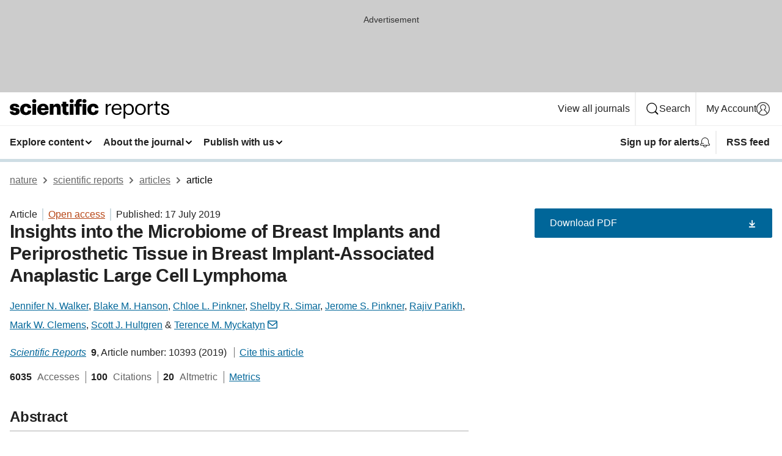

--- FILE ---
content_type: text/html; charset="UTF-8"
request_url: https://www.nature.com/articles/s41598-019-46535-8?error=cookies_not_supported
body_size: 131604
content:
<!DOCTYPE html>
<html lang="en" class="grade-c">
<head>
    <title>Insights into the Microbiome of Breast Implants and Periprosthetic Tissue in Breast Implant-Associated Anaplastic Large Cell Lymphoma | Scientific Reports</title>
    
        
<link rel="alternate" type="application/rss+xml" href="https://www.nature.com/srep.rss"/>


    

<link rel="preconnect" href="https://cmp.nature.com" crossorigin>

<meta http-equiv="X-UA-Compatible" content="IE=edge">
<meta name="applicable-device" content="pc,mobile">
<meta name="viewport" content="width=device-width,initial-scale=1.0,maximum-scale=5,user-scalable=yes">
<meta name="360-site-verification" content="5a2dc4ab3fcb9b0393241ffbbb490480" />

<script data-test="dataLayer">
    window.dataLayer = [{"content":{"category":{"contentType":"article","legacy":{"webtrendsPrimaryArticleType":"research","webtrendsSubjectTerms":"bacterial-infection;surgical-oncology","webtrendsContentCategory":null,"webtrendsContentCollection":null,"webtrendsContentGroup":"Scientific Reports","webtrendsContentGroupType":null,"webtrendsContentSubGroup":"Article","status":null}},"article":{"doi":"10.1038/s41598-019-46535-8"},"attributes":{"cms":null,"deliveryPlatform":"oscar","copyright":{"open":true,"legacy":{"webtrendsLicenceType":"http://creativecommons.org/licenses/by/4.0/"}}},"contentInfo":{"authors":["Jennifer N. Walker","Blake M. Hanson","Chloe L. Pinkner","Shelby R. Simar","Jerome S. Pinkner","Rajiv Parikh","Mark W. Clemens","Scott J. Hultgren","Terence M. Myckatyn"],"publishedAt":1563321600,"publishedAtString":"2019-07-17","title":"Insights into the Microbiome of Breast Implants and Periprosthetic Tissue in Breast Implant-Associated Anaplastic Large Cell Lymphoma","legacy":null,"publishedAtTime":null,"documentType":"aplusplus","subjects":"Bacterial infection,Surgical oncology"},"journal":{"pcode":"srep","title":"scientific reports","volume":"9","issue":"1","id":41598,"publishingModel":"Open Access"},"authorization":{"status":true},"features":[{"name":"furtherReadingSection","present":true}],"collection":null},"page":{"category":{"pageType":"article"},"attributes":{"template":"mosaic","featureFlags":[{"name":"download-collection-test","active":false},{"name":"download-issue-test","active":false},{"name":"nature-onwards-journey","active":false}],"testGroup":null},"search":null},"privacy":{},"version":"1.0.0","product":null,"session":null,"user":null,"backHalfContent":true,"country":"US","hasBody":true,"uneditedManuscript":false,"twitterId":["o3xnx","o43y9","o3ef7"],"baiduId":"d38bce82bcb44717ccc29a90c4b781ea","japan":false}];
    window.dataLayer.push({
        ga4MeasurementId: 'G-ERRNTNZ807',
        ga360TrackingId: 'UA-71668177-1',
        twitterId: ['3xnx', 'o43y9', 'o3ef7'],
        baiduId: 'd38bce82bcb44717ccc29a90c4b781ea',
        ga4ServerUrl: 'https://collect.nature.com',
        imprint: 'nature'
    });
</script>

<script>
    (function(w, d) {
        w.config = w.config || {};
        w.config.mustardcut = false;

        
        if (w.matchMedia && w.matchMedia('only print, only all and (prefers-color-scheme: no-preference), only all and (prefers-color-scheme: light), only all and (prefers-color-scheme: dark)').matches) {
            w.config.mustardcut = true;
            d.classList.add('js');
            d.classList.remove('grade-c');
            d.classList.remove('no-js');
        }
    })(window, document.documentElement);
</script>
 



     
    
    
        
    
    <style>@media only print, only all and (prefers-color-scheme: no-preference), only all and (prefers-color-scheme: light), only all and (prefers-color-scheme: dark) {  .c-card--major .c-card__title,.u-h1,.u-h2,h1,h2,h2.app-access-wall__title{font-family:-apple-system,BlinkMacSystemFont,Segoe UI,Roboto,Oxygen-Sans,Ubuntu,Cantarell,Helvetica Neue,sans-serif;font-weight:700}.c-article-editorial-summary__container .c-article-editorial-summary__article-title,.c-card__title,.c-reading-companion__figure-title,.u-h3,.u-h4,h3,h4,h5,h6{letter-spacing:-.0117156rem}html{line-height:1.15;text-size-adjust:100%;box-sizing:border-box;font-size:100%;height:100%;overflow-y:scroll}body{background:#eee;color:#222;font-family:-apple-system,BlinkMacSystemFont,Segoe UI,Roboto,Oxygen-Sans,Ubuntu,Cantarell,Helvetica Neue,sans-serif;font-size:1.125rem;line-height:1.76;margin:0;min-height:100%}details,main{display:block}h1{font-size:2em;margin:.67em 0}a,sup{vertical-align:baseline}a{background-color:transparent;color:#069;overflow-wrap:break-word;text-decoration:underline;text-decoration-skip-ink:auto;word-break:break-word}b{font-weight:bolder}sup{font-size:75%;line-height:0;position:relative;top:-.5em}img{border:0;height:auto;max-width:100%;vertical-align:middle}button,input,select{font-family:inherit;font-size:100%;line-height:1.15;margin:0}button,input{overflow:visible}button,select{text-transform:none}[type=submit],button{-webkit-appearance:button}[type=checkbox]{box-sizing:border-box;padding:0}summary{display:list-item}[hidden]{display:none}button{border-radius:0;cursor:pointer}h1{font-size:2rem;font-weight:700;letter-spacing:-.0390625rem;line-height:2.25rem}.c-card--major .c-card__title,.u-h1,.u-h2,button,h1,h2,h2.app-access-wall__title{font-family:-apple-system,BlinkMacSystemFont,Segoe UI,Roboto,Oxygen-Sans,Ubuntu,Cantarell,Helvetica Neue,sans-serif}.c-card--major .c-card__title,.u-h2,h2{font-size:1.5rem;font-weight:700;letter-spacing:-.0117156rem;line-height:1.6rem}.u-h3{letter-spacing:-.0117156rem}.c-article-editorial-summary__container .c-article-editorial-summary__article-title,.c-card__title,.c-reading-companion__figure-title,.u-h3,.u-h4,h3,h4,h5,h6{font-family:-apple-system,BlinkMacSystemFont,Segoe UI,Roboto,Oxygen-Sans,Ubuntu,Cantarell,Helvetica Neue,sans-serif;font-size:1.25rem;font-weight:700;line-height:1.4rem}.c-article-editorial-summary__container .c-article-editorial-summary__article-title,.c-reading-companion__figure-title,.u-h4,h3,h4,h5,h6{letter-spacing:-.0117156rem}.c-reading-companion__figure-title,.u-h4{font-size:1.125rem}input+label{padding-left:.5em}nav ol,nav ul{list-style:none none}p:empty{display:none}.c-nature-box{background-color:#fff;border:1px solid #d5d5d5;border-radius:2px;box-shadow:0 0 5px 0 rgba(51,51,51,.1);line-height:1.3;margin-bottom:24px;padding:16px 16px 3px}.c-nature-box__text{font-size:1rem;margin-bottom:16px}.c-nature-box--access-to-pdf{display:none}@media only screen and (min-width:1024px){.c-nature-box--mobile{display:none}}.c-nature-box .c-pdf-download{margin-bottom:16px!important}.c-nature-box svg+.c-article__button-text{margin-left:8px}.c-nature-box--version{background-color:#eee}.c-nature-box__wrapper{transform:translateZ(0)}.c-nature-box__wrapper--placeholder{min-height:165px}.sans-serif{font-family:-apple-system,BlinkMacSystemFont,Segoe UI,Roboto,Oxygen-Sans,Ubuntu,Cantarell,Helvetica Neue,sans-serif}.article-page{background:#fff}p{overflow-wrap:break-word;word-break:break-word}.c-article-header{font-family:-apple-system,BlinkMacSystemFont,Segoe UI,Roboto,Oxygen-Sans,Ubuntu,Cantarell,Helvetica Neue,sans-serif;margin-bottom:40px}.c-article-identifiers{color:#6f6f6f;display:flex;flex-wrap:wrap;font-size:1rem;line-height:1.3;list-style:none;padding:0}.c-article-identifiers__item{list-style:none;margin-right:8px;padding-right:8px}.c-article-identifiers__item:last-child{margin-right:0;padding-right:0}.c-article-title{font-size:1.5rem;line-height:1.25;margin:0 0 16px}@media only screen and (min-width:768px){.c-article-title{font-size:1.875rem;line-height:1.2}}.c-article-author-list{display:inline;font-size:1rem;list-style:none;margin:0 8px 0 0;padding:0;width:100%}.c-article-author-list__item{display:inline;padding-right:0}.c-article-author-list svg{margin-left:4px}.c-article-author-list__show-more{display:none;margin-right:4px}.c-article-author-list__button,.js .c-article-author-list__item--hide,.js .c-article-author-list__show-more{display:none}.js .c-article-author-list--long .c-article-author-list__show-more,.js .c-article-author-list--long+.c-article-author-list__button{display:inline}@media only screen and (max-width:539px){.js .c-article-author-list__item--hide-small-screen{display:none}.js .c-article-author-list--short .c-article-author-list__show-more,.js .c-article-author-list--short+.c-article-author-list__button{display:inline}}#uptodate-client,.js .c-article-author-list--expanded .c-article-author-list__show-more{display:none!important}.js .c-article-author-list--expanded .c-article-author-list__item--hide-small-screen{display:inline!important}.c-article-author-list__button,.c-button-author-list{background:#ebf1f5;border:4px solid #ebf1f5;border-radius:20px;color:#666;font-size:.875rem;line-height:1.4;padding:2px 11px 2px 8px;text-decoration:none}.c-article-author-list__button svg,.c-button-author-list svg{margin:1px 4px 0 0}.c-article-author-list__button:hover,.c-button-author-list:hover{background:#069;border-color:transparent;color:#fff}.c-article-info-details{font-size:1rem;margin-bottom:8px;margin-top:16px}.c-article-info-details__cite-as{border-left:1px solid #6f6f6f;margin-left:8px;padding-left:8px}.c-article-metrics-bar{display:flex;flex-wrap:wrap;font-size:1rem;line-height:1.3}.c-article-metrics-bar__wrapper{margin:16px 0}.c-article-metrics-bar__item{align-items:baseline;border-right:1px solid #6f6f6f;margin-right:8px}.c-article-metrics-bar__item:last-child{border-right:0}.c-article-metrics-bar__count{font-weight:700;margin:0}.c-article-metrics-bar__label{color:#626262;font-style:normal;font-weight:400;margin:0 10px 0 5px}.c-article-metrics-bar__details{margin:0}.c-article-main-column{font-family:-apple-system,BlinkMacSystemFont,Segoe UI,Roboto,Oxygen-Sans,Ubuntu,Cantarell,Helvetica Neue,sans-serif;margin-right:8.6%;width:60.2%}@media only screen and (max-width:1023px){.c-article-main-column{margin-right:0;width:100%}}.c-article-extras{float:left;font-family:-apple-system,BlinkMacSystemFont,Segoe UI,Roboto,Oxygen-Sans,Ubuntu,Cantarell,Helvetica Neue,sans-serif;width:31.2%}@media only screen and (max-width:1023px){.c-article-extras{display:none}}.c-article-associated-content__container .c-article-associated-content__title,.c-article-section__title{border-bottom:2px solid #d5d5d5;font-size:1.25rem;margin:0;padding-bottom:8px}@media only screen and (min-width:768px){.c-article-associated-content__container .c-article-associated-content__title,.c-article-section__title{font-size:1.5rem;line-height:1.24}}.c-article-associated-content__container .c-article-associated-content__title{margin-bottom:8px}.c-article-body p{margin-bottom:24px;margin-top:0}.c-article-section{clear:both}.c-article-section__content{margin-bottom:40px;padding-top:8px}@media only screen and (max-width:1023px){.c-article-section__content{padding-left:0}}.c-article-authors-search{margin-bottom:24px;margin-top:0}.c-article-authors-search__item,.c-article-authors-search__title{font-family:-apple-system,BlinkMacSystemFont,Segoe UI,Roboto,Oxygen-Sans,Ubuntu,Cantarell,Helvetica Neue,sans-serif}.c-article-authors-search__title{color:#626262;font-size:1.05rem;font-weight:700;margin:0;padding:0}.c-article-authors-search__item{font-size:1rem}.c-article-authors-search__text{margin:0}.c-code-block{border:1px solid #fff;font-family:monospace;margin:0 0 24px;padding:20px}.c-code-block__heading{font-weight:400;margin-bottom:16px}.c-code-block__line{display:block;overflow-wrap:break-word;white-space:pre-wrap}.c-article-share-box__no-sharelink-info{font-size:.813rem;font-weight:700;margin-bottom:24px;padding-top:4px}.c-article-share-box__only-read-input{border:1px solid #d5d5d5;box-sizing:content-box;display:inline-block;font-size:.875rem;font-weight:700;height:24px;margin-bottom:8px;padding:8px 10px}.c-article-share-box__button--link-like{background-color:transparent;border:0;color:#069;cursor:pointer;font-size:.875rem;margin-bottom:8px;margin-left:10px}.c-article-editorial-summary__container{font-family:-apple-system,BlinkMacSystemFont,Segoe UI,Roboto,Oxygen-Sans,Ubuntu,Cantarell,Helvetica Neue,sans-serif;font-size:1rem}.c-article-editorial-summary__container .c-article-editorial-summary__content p:last-child{margin-bottom:0}.c-article-editorial-summary__container .c-article-editorial-summary__content--less{max-height:9.5rem;overflow:hidden}.c-article-editorial-summary__container .c-article-editorial-summary__button{background-color:#fff;border:0;color:#069;font-size:.875rem;margin-bottom:16px}.c-article-editorial-summary__container .c-article-editorial-summary__button.active,.c-article-editorial-summary__container .c-article-editorial-summary__button.hover,.c-article-editorial-summary__container .c-article-editorial-summary__button:active,.c-article-editorial-summary__container .c-article-editorial-summary__button:hover{text-decoration:underline;text-decoration-skip-ink:auto}.c-article-associated-content__container .c-article-associated-content__collection-label{font-size:.875rem;line-height:1.4}.c-article-associated-content__container .c-article-associated-content__collection-title{line-height:1.3}.c-reading-companion{clear:both;min-height:389px}.c-reading-companion__sticky{max-width:389px}.c-reading-companion__scroll-pane{margin:0;min-height:200px;overflow:hidden auto}.c-reading-companion__tabs{display:flex;flex-flow:row nowrap;font-size:1rem;list-style:none;margin:0 0 8px;padding:0}.c-reading-companion__tabs>li{flex-grow:1}.c-reading-companion__tab{background-color:#eee;border:1px solid #d5d5d5;border-image:initial;border-left-width:0;color:#0067c5;font-size:1rem;padding:8px 8px 8px 15px;text-align:left;width:100%}.c-reading-companion__tabs li:first-child .c-reading-companion__tab{border-left-width:1px}.c-reading-companion__tab--active{background-color:#fff;border-bottom:1px solid #fff;color:#222;font-weight:700}.c-reading-companion__sections-list{list-style:none;padding:0}.c-reading-companion__figures-list,.c-reading-companion__references-list{list-style:none;min-height:389px;padding:0}.c-reading-companion__sections-list{margin:0 0 8px;min-height:50px}.c-reading-companion__section-item{font-size:1rem;padding:0}.c-reading-companion__section-item a{display:block;line-height:1.5;overflow:hidden;padding:8px 0 8px 16px;text-overflow:ellipsis;white-space:nowrap}.c-reading-companion__figure-item{border-top:1px solid #d5d5d5;font-size:1rem;padding:16px 8px 16px 0}.c-reading-companion__figure-item:first-child{border-top:none;padding-top:8px}.c-reading-companion__reference-item{border-top:1px solid #d5d5d5;font-size:1rem;padding:8px 8px 8px 16px}.c-reading-companion__reference-item:first-child{border-top:none}.c-reading-companion__reference-item a{word-break:break-word}.c-reading-companion__reference-citation{display:inline}.c-reading-companion__reference-links{font-size:.813rem;font-weight:700;list-style:none;margin:8px 0 0;padding:0;text-align:right}.c-reading-companion__reference-links>a{display:inline-block;padding-left:8px}.c-reading-companion__reference-links>a:first-child{display:inline-block;padding-left:0}.c-reading-companion__figure-title{display:block;margin:0 0 8px}.c-reading-companion__figure-links{display:flex;justify-content:space-between;margin:8px 0 0}.c-reading-companion__figure-links>a{align-items:center;display:flex}.c-reading-companion__figure-full-link svg{height:.8em;margin-left:2px}.c-reading-companion__panel{border-top:none;display:none;margin-top:0;padding-top:0}.c-cod,.c-reading-companion__panel--active{display:block}.c-cod{font-size:1rem;width:100%}.c-cod__form{background:#ebf0f3}.c-cod__prompt{font-size:1.125rem;line-height:1.3;margin:0 0 24px}.c-cod__label{display:block;margin:0 0 4px}.c-cod__row{display:flex;margin:0 0 16px}.c-cod__row:last-child{margin:0}.c-cod__input{border:1px solid #d5d5d5;border-radius:2px;flex:1 1 auto;margin:0;padding:13px}.c-cod__input--submit{background-color:#069;border:1px solid #069;color:#fff;flex-shrink:1;margin-left:8px;transition:background-color .2s ease-out 0s,color .2s ease-out 0s}.c-cod__input--submit-single{flex-basis:100%;flex-shrink:0;margin:0}.c-cod__input--submit:focus,.c-cod__input--submit:hover{background-color:#fff;color:#069}.c-pdf-download__link .u-icon{padding-top:2px}.c-pdf-download{display:flex;margin-bottom:24px;max-height:48px}@media only screen and (min-width:540px){.c-pdf-download{max-height:none}}@media only screen and (min-width:1024px){.c-pdf-download{max-height:48px}}.c-pdf-download__link{display:flex;flex:1 1 0%}.c-pdf-download__link:hover{text-decoration:none}.c-pdf-download__text{padding-right:4px}@media only screen and (max-width:539px){.c-pdf-download__text{text-transform:capitalize}}@media only screen and (min-width:540px){.c-pdf-download__text{padding-right:8px}}.c-context-bar--sticky .c-pdf-download{display:block;margin-bottom:0;white-space:nowrap}@media only screen and (max-width:539px){.c-pdf-download .u-sticky-visually-hidden{border:0;clip:rect(0,0,0,0);height:1px;margin:-100%;overflow:hidden;padding:0;position:absolute!important;width:1px}}.c-pdf-container{display:flex;justify-content:flex-end}@media only screen and (max-width:539px){.c-pdf-container .c-pdf-download{display:flex;flex-basis:100%}}.c-pdf-container .c-pdf-download+.c-pdf-download{margin-left:16px}.c-article-extras .c-pdf-container .c-pdf-download{width:100%}.c-article-extras .c-pdf-container .c-pdf-download+.c-pdf-download{margin-left:0}@media only screen and (min-width:540px){.c-context-bar--sticky .c-pdf-download__link{align-items:center;flex:1 1 183px}}@media only screen and (max-width:320px){.c-context-bar--sticky .c-pdf-download__link{padding:16px}}.article-page--commercial .c-article-main-column .c-pdf-button__container .c-pdf-download{display:none}@media only screen and (max-width:1023px){.article-page--commercial .c-article-main-column .c-pdf-button__container .c-pdf-download{display:block}}.c-recommendations-column-switch .c-meta{margin-top:auto}.c-context-bar{box-shadow:0 0 10px 0 rgba(51,51,51,.2);position:relative;width:100%}.c-context-bar__container{margin:0 auto;max-width:1280px;padding:0 16px}.c-context-bar__title{display:none}.app-researcher-popup__link.hover,.app-researcher-popup__link.visited,.app-researcher-popup__link:hover,.app-researcher-popup__link:visited,.c-article-metrics__heading a,.c-article-metrics__posts .c-card__title a{color:inherit}.c-article-authors-search__list{align-items:center;display:flex;flex-wrap:wrap;gap:16px 16px;justify-content:center}@media only screen and (min-width:320px){.c-article-authors-search__list{justify-content:normal}}.c-article-authors-search__text{align-items:center;display:flex;flex-flow:column wrap;font-size:14px;justify-content:center}@media only screen and (min-width:320px){.c-article-authors-search__text{flex-direction:row;font-size:16px}}.c-article-authors-search__links-text{font-weight:700;margin-right:8px;text-align:center}@media only screen and (min-width:320px){.c-article-authors-search__links-text{text-align:left}}.c-article-authors-search__list-item--left{flex:1 1 100%}@media only screen and (min-width:320px){.c-article-authors-search__list-item--left{flex-basis:auto}}.c-article-authors-search__list-item--right{flex:1 1 auto}.c-article-identifiers{margin:0}.c-article-identifiers__item{border-right:2px solid #cedbe0;color:#222;font-size:14px}@media only screen and (min-width:320px){.c-article-identifiers__item{font-size:16px}}.c-article-identifiers__item:last-child{border-right:none}.c-article-metrics__posts .c-card__title{font-size:1.05rem}.c-article-metrics__posts .c-card__title+span{color:#6f6f6f;font-size:1rem}.app-author-list{color:#222;font-family:-apple-system,BlinkMacSystemFont,Segoe UI,Roboto,Oxygen-Sans,Ubuntu,Cantarell,Helvetica Neue,sans-serif;font-size:1rem;line-height:1.4;list-style:none;margin:0;padding:0}.app-author-list>li,.c-breadcrumbs>li,.c-footer__links>li,.js .app-author-list,.u-list-comma-separated>li,.u-list-inline>li{display:inline}.app-author-list>li:not(:first-child):not(:last-child):before{content:", "}.app-author-list>li:not(:only-child):last-child:before{content:" & "}.app-author-list--compact{font-size:.875rem;line-height:1.4}.app-author-list--truncated>li:not(:only-child):last-child:before{content:" ... "}.js .app-author-list__hide{display:none;visibility:hidden}.js .app-author-list__hide:first-child+*{margin-block-start:0}.c-ad{text-align:center}@media only screen and (min-width:320px){.c-ad{padding:8px}}.c-ad--728x90{background-color:#ccc;display:none}.c-ad--728x90 .c-ad__inner{min-height:calc(1.5em + 94px)}@media only screen and (min-width:768px){.js .c-ad--728x90{display:none}.js .u-show-following-ad+.c-ad--728x90{display:block}}.c-ad__label{color:#333;font-weight:400;line-height:1.5;margin-bottom:4px}.c-ad__label,.c-meta{font-family:-apple-system,BlinkMacSystemFont,Segoe UI,Roboto,Oxygen-Sans,Ubuntu,Cantarell,Helvetica Neue,sans-serif;font-size:.875rem}.c-meta{color:inherit;line-height:1.4;list-style:none;margin:0;padding:0}.c-meta--large{font-size:1rem}.c-meta--large .c-meta__item{margin-bottom:8px}.c-meta__item{display:inline-block;margin-bottom:4px}.c-meta__item:not(:last-child){border-right:1px solid #d5d5d5;margin-right:4px;padding-right:4px}@media only screen and (max-width:539px){.c-meta__item--block-sm-max{display:block}.c-meta__item--block-sm-max:not(:last-child){border-right:none;margin-right:0;padding-right:0}}@media only screen and (min-width:1024px){.c-meta__item--block-at-lg{display:block}.c-meta__item--block-at-lg:not(:last-child){border-right:none;margin-right:0;padding-right:0}}.c-meta__type{font-weight:700;text-transform:none}.c-skip-link{background:#069;bottom:auto;color:#fff;font-family:-apple-system,BlinkMacSystemFont,Segoe UI,Roboto,Oxygen-Sans,Ubuntu,Cantarell,Helvetica Neue,sans-serif;font-size:.875rem;padding:8px;position:absolute;text-align:center;transform:translateY(-100%);z-index:9999}@media (prefers-reduced-motion:reduce){.c-skip-link{transition:top .3s ease-in-out 0s}}@media print{.c-skip-link{display:none}}.c-skip-link:link{color:#fff}.c-status-message{align-items:center;box-sizing:border-box;display:flex;font-family:-apple-system,BlinkMacSystemFont,Segoe UI,Roboto,Oxygen-Sans,Ubuntu,Cantarell,Helvetica Neue,sans-serif;font-size:1rem;position:relative;width:100%}.c-card__summary>p:last-child,.c-status-message :last-child{margin-bottom:0}.c-status-message--boxed{background-color:#fff;border:1px solid #eee;border-radius:2px;line-height:1.4;padding:16px}.c-status-message__heading{font-family:-apple-system,BlinkMacSystemFont,Segoe UI,Roboto,Oxygen-Sans,Ubuntu,Cantarell,Helvetica Neue,sans-serif;font-size:1rem;font-weight:700}.c-status-message__icon{fill:currentcolor;display:inline-block;flex:0 0 auto;height:1.5em;margin-right:8px;transform:translate(0);vertical-align:text-top;width:1.5em}.c-status-message__icon--top{align-self:flex-start}.c-status-message--info .c-status-message__icon{color:#003f8d}.c-status-message--boxed.c-status-message--info{border-bottom:4px solid #003f8d}.c-status-message--error .c-status-message__icon{color:#c40606}.c-status-message--boxed.c-status-message--error{border-bottom:4px solid #c40606}.c-status-message--success .c-status-message__icon{color:#00b8b0}.c-status-message--boxed.c-status-message--success{border-bottom:4px solid #00b8b0}.c-status-message--warning .c-status-message__icon{color:#edbc53}.c-status-message--boxed.c-status-message--warning{border-bottom:4px solid #edbc53}.c-breadcrumbs{color:#000;font-family:-apple-system,BlinkMacSystemFont,Segoe UI,Roboto,Oxygen-Sans,Ubuntu,Cantarell,Helvetica Neue,sans-serif;font-size:1rem;list-style:none;margin:0;padding:0}.c-breadcrumbs__link{color:#666}svg.c-breadcrumbs__chevron{margin:4px 4px 0;fill:#888;height:10px;width:10px}@media only screen and (max-width:539px){.c-breadcrumbs .c-breadcrumbs__item{display:none}.c-breadcrumbs .c-breadcrumbs__item:last-child,.c-breadcrumbs .c-breadcrumbs__item:nth-last-child(2){display:inline}}.c-card{background-color:transparent;border:0;box-shadow:none;display:flex;flex-direction:column;font-size:14px;min-width:0;overflow:hidden;padding:0;position:relative}.c-card--no-shape{background:0 0;border:0;box-shadow:none}.c-card__image{display:flex;justify-content:center;overflow:hidden;padding-bottom:56.25%;position:relative}@supports (aspect-ratio:1/1){.c-card__image{padding-bottom:0}}.c-card__image img{left:0;min-height:100%;min-width:100%;position:absolute}@supports ((-o-object-fit:cover) or (object-fit:cover)){.c-card__image img{height:100%;object-fit:cover;width:100%}}.c-card__body{flex:1 1 auto;padding:16px}.c-card--no-shape .c-card__body{padding:0}.c-card--no-shape .c-card__body:not(:first-child){padding-top:16px}.c-card__title{letter-spacing:-.01875rem;margin-bottom:8px;margin-top:0}[lang=de] .c-card__title{hyphens:auto}.c-card__summary{line-height:1.4}.c-card__summary>p{margin-bottom:5px}.c-card__summary a{text-decoration:underline}.c-card__link:not(.c-card__link--no-block-link):before{bottom:0;content:"";left:0;position:absolute;right:0;top:0}.c-card--flush .c-card__body{padding:0}.c-card--major{font-size:1rem}.c-card--dark{background-color:#29303c;border-width:0;color:#e3e4e5}.c-card--dark .c-card__title{color:#fff}.c-card--dark .c-card__link,.c-card--dark .c-card__summary a{color:inherit}.c-header{background-color:#fff;border-bottom:5px solid #000;font-size:1rem;line-height:1.4;margin-bottom:16px}.c-header__row{padding:0;position:relative}.c-header__row:not(:last-child){border-bottom:1px solid #eee}.c-header__split{align-items:center;display:flex;justify-content:space-between}.c-header__logo-container{flex:1 1 0px;line-height:0;margin:8px 24px 8px 0}.c-header__logo{transform:translateZ(0)}.c-header__logo img{max-height:32px}.c-header__container{margin:0 auto;max-width:1280px}.c-header__menu{align-items:center;display:flex;flex:0 1 auto;flex-wrap:wrap;font-weight:700;gap:8px 8px;line-height:1.4;list-style:none;margin:0 -4px;padding:0}@media print{.c-header__menu{display:none}}@media only screen and (max-width:1023px){.c-header__menu--hide-lg-max{display:none;visibility:hidden}}.c-header__menu--global{font-weight:400;justify-content:flex-end}.c-header__menu--global svg{display:none;visibility:hidden}.c-header__menu--global svg:first-child+*{margin-block-start:0}@media only screen and (min-width:540px){.c-header__menu--global svg{display:block;visibility:visible}}.c-header__menu--journal{font-size:.875rem;margin:8px 0 8px -8px}@media only screen and (min-width:540px){.c-header__menu--journal{flex-wrap:nowrap;font-size:1rem}}.c-header__item{padding-bottom:0;padding-top:0;position:static}.c-header__item--pipe{border-left:2px solid #eee;padding-left:8px}.c-header__item--padding{padding-bottom:8px;padding-top:8px}@media only screen and (min-width:540px){.c-header__item--dropdown-menu{position:relative}}@media only screen and (min-width:1024px){.c-header__item--hide-lg{display:none;visibility:hidden}}@media only screen and (max-width:767px){.c-header__item--hide-md-max{display:none;visibility:hidden}.c-header__item--hide-md-max:first-child+*{margin-block-start:0}}.c-header__link{align-items:center;color:inherit;display:inline-flex;gap:4px 4px;padding:8px;white-space:nowrap}.c-header__link svg{transition-duration:.2s}.c-header__show-text{display:none;visibility:hidden}.has-tethered .c-header__heading--js-hide:first-child+*{margin-block-start:0}@media only screen and (min-width:540px){.c-header__show-text{display:inline;visibility:visible}}.c-header__show-text-sm{display:inline;visibility:visible}@media only screen and (min-width:540px){.c-header__show-text-sm{display:none;visibility:hidden}.c-header__show-text-sm:first-child+*{margin-block-start:0}}.c-header__dropdown{background-color:#000;border-bottom:1px solid #2f2f2f;color:#eee;font-size:.875rem;line-height:1.2;padding:16px 0}@media print{.c-header__dropdown{display:none}}.c-header__heading{display:inline-block;font-family:-apple-system,BlinkMacSystemFont,Segoe UI,Roboto,Oxygen-Sans,Ubuntu,Cantarell,Helvetica Neue,sans-serif;font-size:1.25rem;font-weight:400;line-height:1.4;margin-bottom:8px}.c-header__heading--keyline{border-top:1px solid;border-color:#2f2f2f;margin-top:16px;padding-top:16px;width:100%}.c-header__list{display:flex;flex-wrap:wrap;gap:0 16px;list-style:none;margin:0 -8px}.c-header__flush{margin:0 -8px}.c-header__visually-hidden{border:0;clip:rect(0,0,0,0);height:1px;margin:-100%;overflow:hidden;padding:0;position:absolute!important;width:1px}.c-header__search-form{margin-bottom:8px}.c-header__search-layout{display:flex;flex-wrap:wrap;gap:16px 16px}.c-header__search-layout>:first-child{flex:999 1 auto}.c-header__search-layout>*{flex:1 1 auto}.c-header__search-layout--max-width{max-width:720px}.c-header__search-button{align-items:center;background-color:transparent;background-image:none;border:1px solid #fff;border-radius:2px;color:#fff;cursor:pointer;display:flex;font-family:sans-serif;font-size:1rem;justify-content:center;line-height:1.15;margin:0;padding:8px 16px;position:relative;text-decoration:none;transition:all .25s ease 0s,color .25s ease 0s,border-color .25s ease 0s;width:100%}.c-header__input,.c-header__select{border:1px solid;border-radius:3px;box-sizing:border-box;font-size:1rem;padding:8px 16px;width:100%}.c-header__select{-webkit-appearance:none;background-image:url("data:image/svg+xml,%3Csvg height='16' viewBox='0 0 16 16' width='16' xmlns='http://www.w3.org/2000/svg'%3E%3Cpath d='m5.58578644 3-3.29289322-3.29289322c-.39052429-.39052429-.39052429-1.02368927 0-1.41421356s1.02368927-.39052429 1.41421356 0l4 4c.39052429.39052429.39052429 1.02368927 0 1.41421356l-4 4c-.39052429.39052429-1.02368927.39052429-1.41421356 0s-.39052429-1.02368927 0-1.41421356z' fill='%23333' fill-rule='evenodd' transform='matrix(0 1 -1 0 11 3)'/%3E%3C/svg%3E");background-position:right .7em top 50%;background-repeat:no-repeat;background-size:1em;box-shadow:0 1px 0 1px rgba(0,0,0,.04);display:block;margin:0;max-width:100%;min-width:150px}@media only screen and (min-width:540px){.c-header__menu--journal .c-header__item--dropdown-menu:last-child .c-header__dropdown.has-tethered{left:auto;right:0}}@media only screen and (min-width:768px){.c-header__menu--journal .c-header__item--dropdown-menu:last-child .c-header__dropdown.has-tethered{left:0;right:auto}}.c-header__dropdown.has-tethered{border-bottom:0;border-radius:0 0 2px 2px;left:0;position:absolute;top:100%;transform:translateY(5px);width:100%;z-index:1}@media only screen and (min-width:540px){.c-header__dropdown.has-tethered{transform:translateY(8px);width:auto}}@media only screen and (min-width:768px){.c-header__dropdown.has-tethered{min-width:225px}}.c-header__dropdown--full-width.has-tethered{padding:32px 0 24px;transform:none;width:100%}.has-tethered .c-header__heading--js-hide{display:none;visibility:hidden}.has-tethered .c-header__list--js-stack{flex-direction:column}.has-tethered .c-header__item--keyline,.has-tethered .c-header__list~.c-header__list .c-header__item:first-child{border-top:1px solid #d5d5d5;margin-top:8px;padding-top:8px}.c-header__item--snid-account-widget{display:flex}.c-header__container{padding:0 4px}.c-header__list{padding:0 12px}.c-header__menu .c-header__link{font-size:14px}.c-header__item--snid-account-widget .c-header__link{padding:8px}.c-header__menu--journal{margin-left:0}@media only screen and (min-width:540px){.c-header__container{padding:0 16px}.c-header__menu--journal{margin-left:-8px}.c-header__menu .c-header__link{font-size:16px}.c-header__link--search{gap:13px 13px}}.u-button{align-items:center;background-color:transparent;background-image:none;border-radius:2px;cursor:pointer;display:inline-flex;font-family:sans-serif;font-size:1rem;justify-content:center;line-height:1.3;margin:0;padding:8px;position:relative;text-decoration:none;transition:all .25s ease 0s,color .25s ease 0s,border-color .25s ease 0s;width:auto}.u-button svg,.u-button--primary svg{fill:currentcolor}.u-button{border:1px solid #069;color:#069}.u-button--primary{background-color:#069;background-image:none;border:1px solid #069;color:#fff}.u-button--full-width{display:flex;width:100%}.u-display-none{display:none}.js .u-js-hide,.u-hide{display:none;visibility:hidden}.u-hide:first-child+*{margin-block-start:0}.u-visually-hidden{border:0;clip:rect(0,0,0,0);height:1px;margin:-100%;overflow:hidden;padding:0;position:absolute!important;width:1px}@media print{.u-hide-print{display:none}}@media only screen and (min-width:1024px){.u-hide-at-lg{display:none;visibility:hidden}.u-hide-at-lg:first-child+*{margin-block-start:0}}.u-clearfix:after,.u-clearfix:before{content:"";display:table}.u-clearfix:after{clear:both}.u-color-open-access{color:#b74616}.u-float-left{float:left}.u-icon{fill:currentcolor;display:inline-block;height:1em;transform:translate(0);vertical-align:text-top;width:1em}.u-full-height{height:100%}.u-link-inherit{color:inherit}.u-list-reset{list-style:none;margin:0;padding:0}.u-text-bold{font-weight:700}.u-container{margin:0 auto;max-width:1280px;padding:0 16px}.u-justify-content-space-between{justify-content:space-between}.u-mt-32{margin-top:32px}.u-mb-8{margin-bottom:8px}.u-mb-16{margin-bottom:16px}.u-mb-24{margin-bottom:24px}.u-mb-32{margin-bottom:32px}.u-mb-48{margin-bottom:48px}.u-pa-16{padding:16px}html *,html :after,html :before{box-sizing:inherit}.c-article-section__title,.c-article-title{font-weight:700}.c-card__title{line-height:1.4em}.c-article__button{background-color:#069;border:1px solid #069;border-radius:2px;color:#fff;display:flex;font-family:-apple-system,BlinkMacSystemFont,Segoe UI,Roboto,Oxygen-Sans,Ubuntu,Cantarell,Helvetica Neue,sans-serif;font-size:.875rem;line-height:1.4;margin-bottom:16px;padding:13px;transition:background-color .2s ease-out 0s,color .2s ease-out 0s}.c-article__button,.c-article__button:hover{text-decoration:none}.c-article__button--inverted,.c-article__button:hover{background-color:#fff;color:#069}.c-article__button--inverted:hover{background-color:#069;color:#fff}.c-header__link{text-decoration:inherit}.grade-c-hide{display:block}.c-pdf-download__link{padding:13px 24px} } </style>




    
        <link data-test="critical-css-handler" data-inline-css-source="critical-css" rel="stylesheet" href="/static/css/enhanced-article-1e72f97fd7.css" media="print" onload="this.media='only print, only all and (prefers-color-scheme: no-preference), only all and (prefers-color-scheme: light), only all and (prefers-color-scheme: dark)';this.onload=null">
    
    <noscript>
        <link rel="stylesheet" type="text/css" href="/static/css/enhanced-article-1e72f97fd7.css" media="only print, only all and (prefers-color-scheme: no-preference), only all and (prefers-color-scheme: light), only all and (prefers-color-scheme: dark)">
    </noscript>

<link rel="stylesheet" type="text/css" href="/static/css/article-print-fb7cb72232.css" media="print">
    



<link rel="apple-touch-icon" sizes="180x180" href=/static/images/favicons/nature/apple-touch-icon-f39cb19454.png>
<link rel="icon" type="image/png" sizes="48x48" href=/static/images/favicons/nature/favicon-48x48-b52890008c.png>
<link rel="icon" type="image/png" sizes="32x32" href=/static/images/favicons/nature/favicon-32x32-3fe59ece92.png>
<link rel="icon" type="image/png" sizes="16x16" href=/static/images/favicons/nature/favicon-16x16-951651ab72.png>
<link rel="manifest" href=/static/manifest.json crossorigin="use-credentials">
<link rel="mask-icon" href=/static/images/favicons/nature/safari-pinned-tab-69bff48fe6.svg color="#000000">
<link rel="shortcut icon" href=/static/images/favicons/nature/favicon.ico>
<meta name="msapplication-TileColor" content="#000000">
<meta name="msapplication-config" content=/static/browserconfig.xml>
<meta name="theme-color" content="#000000">
<meta name="application-name" content="Nature">


<script>
    (function () {
        if ( typeof window.CustomEvent === "function" ) return false;
        function CustomEvent ( event, params ) {
            params = params || { bubbles: false, cancelable: false, detail: null };
            var evt = document.createEvent( 'CustomEvent' );
            evt.initCustomEvent( event, params.bubbles, params.cancelable, params.detail );
            return evt;
        }

        CustomEvent.prototype = window.Event.prototype;

        window.CustomEvent = CustomEvent;
    })();
</script>


<script>
    (function (w, d, s) {
        var urlParams = new URLSearchParams(w.location.search);
        if (urlParams.get('gptAdsTest') !== null) {
            d.addEventListener('sncc:initialise', function (e) {
                var t = d.createElement(s);
                var h = d.getElementsByTagName(s)[0];
                t.src = 'https://' + (e.detail.C03 ? 'securepubads.g.doubleclick' : 'pagead2.googlesyndication') + '.net/tag/js/gpt.js';
                t.async = false;
                t.onload = function () {
                    var n = d.createElement(s);
                    n.src = 'https://fed-libs.nature.com/production/gpt-ads-gtm.min.js';
                    n.async = false;
                    h.insertAdjacentElement('afterend', n);
                };
                h.insertAdjacentElement('afterend', t);
            })
        }
    })(window, document, 'script');
</script>
    
<!-- Google Tag Manager -->
<script data-test="gtm-head">
    window.initGTM = function() {
        if (window.config.mustardcut) {
            (function (w, d, s, l, i) {
                w[l] = w[l] || [];
                w[l].push({'gtm.start': new Date().getTime(), event: 'gtm.js'});
                var f = d.getElementsByTagName(s)[0],
                        j = d.createElement(s),
                        dl = l != 'dataLayer' ? '&l=' + l : '';
                j.async = true;
                j.src = 'https://sgtm.nature.com/gtm.js?id=' + i + dl;
                f.parentNode.insertBefore(j, f);
            })(window, document, 'script', 'dataLayer', 'GTM-MRVXSHQ');
        }
    }
</script>
<!-- End Google Tag Manager -->

    <script>
    (function(w,d,t) {
        function cc() {
            var h = w.location.hostname;
            if (h === 'preview-www.nature.com') return;
            var e = d.createElement(t),
                s = d.getElementsByTagName(t)[0];
            if (h === 'nature.com' || h.endsWith('.nature.com')) {
                e.src = 'https://cmp.nature.com/production_live/en/consent-bundle-8-102.js';
                e.setAttribute('onload', "initGTM(window,document,'script','dataLayer','GTM-MRVXSHQ')");
            } else {
                e.src = '/static/js/cookie-consent-es5-bundle-8d962b73c2.js';
                e.setAttribute('data-consent', h);
            }
            s.insertAdjacentElement('afterend', e);
        }
        cc();
    })(window,document,'script');
</script>


<script id="js-position0">
    (function(w, d) {
        w.idpVerifyPrefix = 'https://verify.nature.com';
        w.ra21Host = 'https://wayf.springernature.com';
        var moduleSupport = (function() {
            return 'noModule' in d.createElement('script');
        })();

        if (w.config.mustardcut === true) {
            w.loader = {
                index: 0,
                registered: [],
                scripts: [
                    
                        {src: '/static/js/global-article-es6-bundle-4b65fc7e00.js', test: 'global-article-js', module: true},
                        {src: '/static/js/global-article-es5-bundle-432fb5ed2f.js', test: 'global-article-js', nomodule: true},
                        {src: '/static/js/shared-es6-bundle-0c7392804a.js', test: 'shared-js', module: true},
                        {src: '/static/js/shared-es5-bundle-f97043df39.js', test: 'shared-js', nomodule: true},
                        {src: '/static/js/header-150-es6-bundle-5bb959eaa1.js', test: 'header-150-js', module: true},
                        {src: '/static/js/header-150-es5-bundle-994fde5b1d.js', test: 'header-150-js', nomodule: true}
                    
                ].filter(function (s) {
                    if (s.src === null) return false;
                    if (moduleSupport && s.nomodule) return false;
                    return !(!moduleSupport && s.module);
                }),

                register: function (value) {
                    this.registered.push(value);
                },

                ready: function () {
                    if (this.registered.length === this.scripts.length) {
                        this.registered.forEach(function (fn) {
                            if (typeof fn === 'function') {
                                setTimeout(fn, 0); 
                            }
                        });
                        this.ready = function () {};
                    }
                },

                insert: function (s) {
                    var t = d.getElementById('js-position' + this.index);
                    if (t && t.insertAdjacentElement) {
                        t.insertAdjacentElement('afterend', s);
                    } else {
                        d.head.appendChild(s);
                    }
                    ++this.index;
                },

                createScript: function (script, beforeLoad) {
                    var s = d.createElement('script');
                    s.id = 'js-position' + (this.index + 1);
                    s.setAttribute('data-test', script.test);
                    if (beforeLoad) {
                        s.defer = 'defer';
                        s.onload = function () {
                            if (script.noinit) {
                                loader.register(true);
                            }
                            if (d.readyState === 'interactive' || d.readyState === 'complete') {
                                loader.ready();
                            }
                        };
                    } else {
                        s.async = 'async';
                    }
                    s.src = script.src;
                    return s;
                },

                init: function () {
                    this.scripts.forEach(function (s) {
                        loader.insert(loader.createScript(s, true));
                    });

                    d.addEventListener('DOMContentLoaded', function () {
                        loader.ready();
                        var conditionalScripts;
                        
                            conditionalScripts = [
                                {match: 'div[data-pan-container]', src: '/static/js/pan-zoom-es6-bundle-464a2af269.js', test: 'pan-zoom-js',  module: true },
                                {match: 'div[data-pan-container]', src: '/static/js/pan-zoom-es5-bundle-98fb9b653b.js', test: 'pan-zoom-js',  nomodule: true },
                                {match: 'math,span.mathjax-tex', src: '/static/js/math-es6-bundle-cfe28c12e7.js', test: 'math-js', module: true},
                                {match: 'math,span.mathjax-tex', src: '/static/js/math-es5-bundle-41a1a3e87a.js', test: 'math-js', nomodule: true}
                            ];
                        

                        if (conditionalScripts) {
                            conditionalScripts.filter(function (script) {
                                return !!document.querySelector(script.match) && !((moduleSupport && script.nomodule) || (!moduleSupport && script.module));
                            }).forEach(function (script) {
                                loader.insert(loader.createScript(script));
                            });
                        }
                    }, false);
                }
            };
            loader.init();
        }
    })(window, document);
</script>










<meta name="robots" content="noarchive">
<meta name="access" content="Yes">


<link rel="search" href="https://www.nature.com/search">
<link rel="search" href="https://www.nature.com/opensearch/opensearch.xml" type="application/opensearchdescription+xml" title="nature.com">
<link rel="search" href="https://www.nature.com/opensearch/request" type="application/sru+xml" title="nature.com">





    
    <script type="application/ld+json">{"mainEntity":{"headline":"Insights into the Microbiome of Breast Implants and Periprosthetic Tissue in Breast Implant-Associated Anaplastic Large Cell Lymphoma","description":"Though rare, breast implant-associated anaplastic large cell lymphoma (BIA-ALCL), a CD30+ T-cell lymphoma associated with textured breast implants, has adversely impacted our perception of the safety of breast implants. Its etiology unknown, one hypothesis suggests an initiating inflammatory stimulus, possibly infectious, triggers BIA-ALCL. We analyzed microbiota of breast, skin, implant and capsule in BIA-ALCL patients (n = 7), and controls via culturing methods, 16S rRNA microbiome sequencing, and immunohistochemistry. Alpha and beta diversity metrics and relative abundance of Gram-negative bacteria were calculated, and phylogenetic trees constructed. Staphylococcus spp., the most commonly cultured microbes, were identified in both the BIA-ALCL and contralateral control breast. The diversity of bacterial microbiota did not differ significantly between BIA-ALCL and controls for any material analyzed. Further, there were no significant differences in the relative abundance of Gram-negative bacteria between BIA-ALCL and control specimens. Heat maps suggested substantial diversity in the composition of the bacterial microbiota of the skin, breast, implant and capsule between patients with no clear trend to distinguish BIA-ALCL from controls. While we identified no consistent differences between patients with BIA-ALCL-affected and contralateral control breasts, this study provides insights into the composition of the breast microbiota in this population.","datePublished":"2019-07-17T00:00:00Z","dateModified":"2019-07-17T00:00:00Z","pageStart":"1","pageEnd":"12","license":"http://creativecommons.org/licenses/by/4.0/","sameAs":"https://doi.org/10.1038/s41598-019-46535-8","keywords":["Bacterial infection","Surgical oncology","Science","Humanities and Social Sciences","multidisciplinary"],"image":["https://media.springernature.com/lw1200/springer-static/image/art%3A10.1038%2Fs41598-019-46535-8/MediaObjects/41598_2019_46535_Fig1_HTML.png","https://media.springernature.com/lw1200/springer-static/image/art%3A10.1038%2Fs41598-019-46535-8/MediaObjects/41598_2019_46535_Fig2_HTML.png","https://media.springernature.com/lw1200/springer-static/image/art%3A10.1038%2Fs41598-019-46535-8/MediaObjects/41598_2019_46535_Fig3_HTML.png","https://media.springernature.com/lw1200/springer-static/image/art%3A10.1038%2Fs41598-019-46535-8/MediaObjects/41598_2019_46535_Fig4_HTML.png","https://media.springernature.com/lw1200/springer-static/image/art%3A10.1038%2Fs41598-019-46535-8/MediaObjects/41598_2019_46535_Fig5_HTML.png","https://media.springernature.com/lw1200/springer-static/image/art%3A10.1038%2Fs41598-019-46535-8/MediaObjects/41598_2019_46535_Fig6_HTML.png"],"isPartOf":{"name":"Scientific Reports","issn":["2045-2322"],"volumeNumber":"9","@type":["Periodical","PublicationVolume"]},"publisher":{"name":"Nature Publishing Group UK","logo":{"url":"https://www.springernature.com/app-sn/public/images/logo-springernature.png","@type":"ImageObject"},"@type":"Organization"},"author":[{"name":"Jennifer N. Walker","affiliation":[{"name":"Washington University School of Medicine","address":{"name":"Department of Molecular Microbiology, Washington University School of Medicine, St. Louis, USA","@type":"PostalAddress"},"@type":"Organization"},{"name":"Washington University School of Medicine","address":{"name":"Center for Women’s Infectious Disease Research, Washington University School of Medicine, St. Louis, USA","@type":"PostalAddress"},"@type":"Organization"}],"@type":"Person"},{"name":"Blake M. Hanson","affiliation":[{"name":"University of Texas Health Sciences Center","address":{"name":"Center for Infectious Diseases, School of Public Health, University of Texas Health Sciences Center, Houston, USA","@type":"PostalAddress"},"@type":"Organization"},{"name":"University of Texas Health Sciences Center","address":{"name":"Center for Antimicrobial Resistance and Microbial Genomics, McGovern Medical School, University of Texas Health Sciences Center, Houston, USA","@type":"PostalAddress"},"@type":"Organization"},{"name":"University of Texas Health Sciences Center","address":{"name":"Department of Epidemiology, Human Genetics & Environmental Sciences, School of Public Health, University of Texas Health Sciences Center, Houston, USA","@type":"PostalAddress"},"@type":"Organization"}],"@type":"Person"},{"name":"Chloe L. Pinkner","affiliation":[{"name":"Washington University School of Medicine","address":{"name":"Department of Molecular Microbiology, Washington University School of Medicine, St. Louis, USA","@type":"PostalAddress"},"@type":"Organization"},{"name":"Washington University School of Medicine","address":{"name":"Center for Women’s Infectious Disease Research, Washington University School of Medicine, St. Louis, USA","@type":"PostalAddress"},"@type":"Organization"}],"@type":"Person"},{"name":"Shelby R. Simar","affiliation":[{"name":"University of Texas Health Sciences Center","address":{"name":"Center for Infectious Diseases, School of Public Health, University of Texas Health Sciences Center, Houston, USA","@type":"PostalAddress"},"@type":"Organization"},{"name":"University of Texas Health Sciences Center","address":{"name":"Center for Antimicrobial Resistance and Microbial Genomics, McGovern Medical School, University of Texas Health Sciences Center, Houston, USA","@type":"PostalAddress"},"@type":"Organization"},{"name":"University of Texas Health Sciences Center","address":{"name":"Department of Epidemiology, Human Genetics & Environmental Sciences, School of Public Health, University of Texas Health Sciences Center, Houston, USA","@type":"PostalAddress"},"@type":"Organization"}],"@type":"Person"},{"name":"Jerome S. Pinkner","affiliation":[{"name":"Washington University School of Medicine","address":{"name":"Department of Molecular Microbiology, Washington University School of Medicine, St. Louis, USA","@type":"PostalAddress"},"@type":"Organization"},{"name":"Washington University School of Medicine","address":{"name":"Center for Women’s Infectious Disease Research, Washington University School of Medicine, St. Louis, USA","@type":"PostalAddress"},"@type":"Organization"}],"@type":"Person"},{"name":"Rajiv Parikh","affiliation":[{"name":"Washington University School of Medicine, Alvin J. Siteman Cancer Center","address":{"name":"Division of Plastic & Reconstructive Surgery, Washington University School of Medicine, Alvin J. Siteman Cancer Center, Saint Louis, USA","@type":"PostalAddress"},"@type":"Organization"}],"@type":"Person"},{"name":"Mark W. Clemens","affiliation":[{"name":"The University of Texas MD Anderson Cancer Center","address":{"name":"Department of Plastic Surgery, The University of Texas MD Anderson Cancer Center, Houston, USA","@type":"PostalAddress"},"@type":"Organization"}],"@type":"Person"},{"name":"Scott J. Hultgren","url":"http://orcid.org/0000-0001-8785-564X","affiliation":[{"name":"Washington University School of Medicine","address":{"name":"Department of Molecular Microbiology, Washington University School of Medicine, St. Louis, USA","@type":"PostalAddress"},"@type":"Organization"},{"name":"Washington University School of Medicine","address":{"name":"Center for Women’s Infectious Disease Research, Washington University School of Medicine, St. Louis, USA","@type":"PostalAddress"},"@type":"Organization"}],"@type":"Person"},{"name":"Terence M. Myckatyn","affiliation":[{"name":"Washington University School of Medicine, Alvin J. Siteman Cancer Center","address":{"name":"Division of Plastic & Reconstructive Surgery, Washington University School of Medicine, Alvin J. Siteman Cancer Center, Saint Louis, USA","@type":"PostalAddress"},"@type":"Organization"}],"email":"myckatyn@wustl.edu","@type":"Person"}],"isAccessibleForFree":true,"@type":"ScholarlyArticle"},"@context":"https://schema.org","@type":"WebPage"}</script>





    
    <link rel="canonical" href="https://www.nature.com/articles/s41598-019-46535-8">
    
    
    <meta name="journal_id" content="41598"/>
    <meta name="dc.title" content="Insights into the Microbiome of Breast Implants and Periprosthetic Tissue in Breast Implant-Associated Anaplastic Large Cell Lymphoma"/>
    <meta name="dc.source" content="Scientific Reports 2019 9:1"/>
    <meta name="dc.format" content="text/html"/>
    <meta name="dc.publisher" content="Nature Publishing Group"/>
    <meta name="dc.date" content="2019-07-17"/>
    <meta name="dc.type" content="OriginalPaper"/>
    <meta name="dc.language" content="En"/>
    <meta name="dc.copyright" content="2019 The Author(s)"/>
    <meta name="dc.rights" content="2019 The Author(s)"/>
    <meta name="dc.rightsAgent" content="journalpermissions@springernature.com"/>
    <meta name="dc.description" content="Though rare, breast implant-associated anaplastic large cell lymphoma (BIA-ALCL), a CD30+ T-cell lymphoma associated with textured breast implants, has adversely impacted our perception of the safety of breast implants. Its etiology unknown, one hypothesis suggests an initiating inflammatory stimulus, possibly infectious, triggers BIA-ALCL. We analyzed microbiota of breast, skin, implant and capsule in BIA-ALCL patients (n&#8201;=&#8201;7), and controls via culturing methods, 16S rRNA microbiome sequencing, and immunohistochemistry. Alpha and beta diversity metrics and relative abundance of Gram-negative bacteria were calculated, and phylogenetic trees constructed. Staphylococcus spp., the most commonly cultured microbes, were identified in both the BIA-ALCL and contralateral control breast. The diversity of bacterial microbiota did not differ significantly between BIA-ALCL and controls for any material analyzed. Further, there were no significant differences in the relative abundance of Gram-negative bacteria between BIA-ALCL and control specimens. Heat maps suggested substantial diversity in the composition of the bacterial microbiota of the skin, breast, implant and capsule between patients with no clear trend to distinguish BIA-ALCL from controls. While we identified no consistent differences between patients with BIA-ALCL-affected and contralateral control breasts, this study provides insights into the composition of the breast microbiota in this population."/>
    <meta name="prism.issn" content="2045-2322"/>
    <meta name="prism.publicationName" content="Scientific Reports"/>
    <meta name="prism.publicationDate" content="2019-07-17"/>
    <meta name="prism.volume" content="9"/>
    <meta name="prism.number" content="1"/>
    <meta name="prism.section" content="OriginalPaper"/>
    <meta name="prism.startingPage" content="10393"/>
    <meta name="prism.endingPage" content=""/>
    <meta name="prism.copyright" content="2019 The Author(s)"/>
    <meta name="prism.rightsAgent" content="journalpermissions@springernature.com"/>
    <meta name="prism.url" content="https://www.nature.com/articles/s41598-019-46535-8"/>
    <meta name="prism.doi" content="doi:10.1038/s41598-019-46535-8"/>
    <meta name="citation_pdf_url" content="https://www.nature.com/articles/s41598-019-46535-8.pdf"/>
    <meta name="citation_fulltext_html_url" content="https://www.nature.com/articles/s41598-019-46535-8"/>
    <meta name="citation_journal_title" content="Scientific Reports"/>
    <meta name="citation_journal_abbrev" content="Sci Rep"/>
    <meta name="citation_publisher" content="Nature Publishing Group"/>
    <meta name="citation_issn" content="2045-2322"/>
    <meta name="citation_title" content="Insights into the Microbiome of Breast Implants and Periprosthetic Tissue in Breast Implant-Associated Anaplastic Large Cell Lymphoma"/>
    <meta name="citation_volume" content="9"/>
    <meta name="citation_issue" content="1"/>
    <meta name="citation_online_date" content="2019/07/17"/>
    <meta name="citation_firstpage" content="10393"/>
    <meta name="citation_lastpage" content=""/>
    <meta name="citation_article_type" content="Article"/>
    <meta name="citation_fulltext_world_readable" content=""/>
    <meta name="citation_language" content="en"/>
    <meta name="dc.identifier" content="doi:10.1038/s41598-019-46535-8"/>
    <meta name="DOI" content="10.1038/s41598-019-46535-8"/>
    <meta name="size" content="214744"/>
    <meta name="citation_doi" content="10.1038/s41598-019-46535-8"/>
    <meta name="citation_springer_api_url" content="http://api.springer.com/xmldata/jats?q=doi:10.1038/s41598-019-46535-8&amp;api_key="/>
    <meta name="description" content="Though rare, breast implant-associated anaplastic large cell lymphoma (BIA-ALCL), a CD30+ T-cell lymphoma associated with textured breast implants, has adversely impacted our perception of the safety of breast implants. Its etiology unknown, one hypothesis suggests an initiating inflammatory stimulus, possibly infectious, triggers BIA-ALCL. We analyzed microbiota of breast, skin, implant and capsule in BIA-ALCL patients (n&#8201;=&#8201;7), and controls via culturing methods, 16S rRNA microbiome sequencing, and immunohistochemistry. Alpha and beta diversity metrics and relative abundance of Gram-negative bacteria were calculated, and phylogenetic trees constructed. Staphylococcus spp., the most commonly cultured microbes, were identified in both the BIA-ALCL and contralateral control breast. The diversity of bacterial microbiota did not differ significantly between BIA-ALCL and controls for any material analyzed. Further, there were no significant differences in the relative abundance of Gram-negative bacteria between BIA-ALCL and control specimens. Heat maps suggested substantial diversity in the composition of the bacterial microbiota of the skin, breast, implant and capsule between patients with no clear trend to distinguish BIA-ALCL from controls. While we identified no consistent differences between patients with BIA-ALCL-affected and contralateral control breasts, this study provides insights into the composition of the breast microbiota in this population."/>
    <meta name="dc.creator" content="Walker, Jennifer N."/>
    <meta name="dc.creator" content="Hanson, Blake M."/>
    <meta name="dc.creator" content="Pinkner, Chloe L."/>
    <meta name="dc.creator" content="Simar, Shelby R."/>
    <meta name="dc.creator" content="Pinkner, Jerome S."/>
    <meta name="dc.creator" content="Parikh, Rajiv"/>
    <meta name="dc.creator" content="Clemens, Mark W."/>
    <meta name="dc.creator" content="Hultgren, Scott J."/>
    <meta name="dc.creator" content="Myckatyn, Terence M."/>
    <meta name="dc.subject" content="Bacterial infection"/>
    <meta name="dc.subject" content="Surgical oncology"/>
    <meta name="citation_reference" content="citation_journal_title=Hum Pathol; citation_title=IL-13 is produced by tumor cells in breast implant-associated anaplastic large cell lymphoma: implications for pathogenesis; citation_author=ME Kadin; citation_volume=78; citation_publication_date=2018; citation_pages=54-62; citation_doi=10.1016/j.humpath.2018.04.007; citation_id=CR1"/>
    <meta name="citation_reference" content="citation_journal_title=Curr Opin Oncol; citation_title=New insights into breast implant-associated anaplastic large cell lymphoma; citation_author=C Laurent, C Haioun, P Brousset, P Gaulard; citation_volume=30; citation_publication_date=2018; citation_pages=292-300; citation_doi=10.1097/CCO.0000000000000476; citation_id=CR2"/>
    <meta name="citation_reference" content="citation_journal_title=Ann Oncol; citation_title=Breast implant-associated anaplastic large cell lymphoma: two distinct clinicopathological variants with different outcomes; citation_author=C Laurent; citation_volume=27; citation_publication_date=2016; citation_pages=306-314; citation_doi=10.1093/annonc/mdv575; citation_id=CR3"/>
    <meta name="citation_reference" content="citation_journal_title=Aesthet Surg J; citation_title=Biomarkers Provide Clues to Early Events in the Pathogenesis of Breast Implant-Associated Anaplastic Large Cell Lymphoma; citation_author=ME Kadin; citation_volume=36; citation_publication_date=2016; citation_pages=773-781; citation_doi=10.1093/asj/sjw023; citation_id=CR4"/>
    <meta name="citation_reference" content="McCarthy, C. BIA-ALCL Physician Resources, 
                  https://www.plasticsurgery.org/for-medical-professionals/health-policy/bia-alcl-physician-resources
                  
                 (2019)."/>
    <meta name="citation_reference" content="citation_journal_title=J Clin Oncol; citation_title=Complete Surgical Excision Is Essential for the Management of Patients With Breast Implant-Associated Anaplastic Large-Cell Lymphoma; citation_author=MW Clemens; citation_volume=34; citation_publication_date=2016; citation_pages=160-168; citation_doi=10.1200/JCO.2015.63.3412; citation_id=CR6"/>
    <meta name="citation_reference" content="citation_journal_title=Plast Reconstr Surg; citation_title=Bacterial Biofilm Infection Detected in Breast Implant-Associated Anaplastic Large-Cell Lymphoma; citation_author=H Hu; citation_volume=137; citation_publication_date=2016; citation_pages=1659-1669; citation_doi=10.1097/PRS.0000000000002010; citation_id=CR7"/>
    <meta name="citation_reference" content="citation_journal_title=Plast Reconstr Surg; citation_title=T regulatory cells and TH17 cells in peri-silicone implant capsular fibrosis; citation_author=D Wolfram; citation_volume=129; citation_publication_date=2012; citation_pages=327e-337e; citation_doi=10.1097/PRS.0b013e31823aeacf; citation_id=CR8"/>
    <meta name="citation_reference" content="citation_journal_title=Plast Reconstr Surg; citation_title=Chronic biofilm infection in breast implants is associated with an increased T-cell lymphocytic infiltrate: implications for breast implant-associated lymphoma; citation_author=H Hu; citation_volume=135; citation_publication_date=2015; citation_pages=319-329; citation_doi=10.1097/PRS.0000000000000886; citation_id=CR9"/>
    <meta name="citation_reference" content="citation_journal_title=Plast Reconstr Surg; citation_title=In vitro and in vivo investigation of the influence of implant surface on the formation of bacterial biofilm in mammary implants; citation_author=A Jacombs; citation_volume=133; citation_publication_date=2014; citation_pages=471e-480e; citation_doi=10.1097/PRS.0000000000000020; citation_id=CR10"/>
    <meta name="citation_reference" content="citation_journal_title=Plast Reconstr Surg; citation_title=Macrotextured Breast Implants with Defined Steps to Minimize Bacterial Contamination around the Device: Experience in 42,000 Implants; citation_author=WP Adams; citation_volume=140; citation_publication_date=2017; citation_pages=427-431; citation_doi=10.1097/PRS.0000000000003575; citation_id=CR11"/>
    <meta name="citation_reference" content="citation_journal_title=Plast Reconstr Surg; citation_title=Breast Implant-Associated Anaplastic Large Cell Lymphoma in Australia and New Zealand: High-Surface-Area Textured Implants Are Associated with Increased Risk; citation_author=A Loch-Wilkinson; citation_volume=140; citation_publication_date=2017; citation_pages=645-654; citation_doi=10.1097/PRS.0000000000003654; citation_id=CR12"/>
    <meta name="citation_reference" content="citation_journal_title=Aesthetic Surgery Journal; citation_title=Commentary on: CD30+ T Cells in Late Seroma May Not Be Diagnostic of Breast Implant-Associated Anaplastic Large Cell Lymphoma; citation_author=Anand K Deva; citation_volume=37; citation_issue=7; citation_publication_date=2017; citation_pages=779-781; citation_doi=10.1093/asj/sjx030; citation_id=CR13"/>
    <meta name="citation_reference" content="citation_journal_title=Plastic and Reconstructive Surgery; citation_title=Detection of subclinical infection in significant breast implant capsules; citation_author=A Pajkos; citation_volume=111; citation_publication_date=2003; citation_pages=1605-1611; citation_doi=10.1097/01.PRS.0000054768.14922.44; citation_id=CR14"/>
    <meta name="citation_reference" content="citation_journal_title=Br J Surg; citation_title=Bacterial biofilms and capsular contracture in patients with breast implants; citation_author=UM Rieger; citation_volume=100; citation_publication_date=2013; citation_pages=768-774; citation_doi=10.1002/bjs.9084; citation_id=CR15"/>
    <meta name="citation_reference" content="citation_journal_title=Aesthetic surgery journal/the American Society for Aesthetic Plastic surgery; citation_title=The breast: a clean-contaminated surgical site; citation_author=S Bartsich, JA Ascherman, S Whittier, CA Yao, C Rohde; citation_volume=31; citation_publication_date=2011; citation_pages=802-806; citation_doi=10.1177/1090820x11417428; citation_id=CR16"/>
    <meta name="citation_reference" content="citation_journal_title=Nature; citation_title=Helicobacter pylori CagA targets PAR1/MARK kinase to disrupt epithelial cell polarity; citation_author=I Saadat; citation_volume=447; citation_publication_date=2007; citation_pages=330-333; citation_doi=10.1038/nature05765; citation_id=CR17"/>
    <meta name="citation_reference" content="citation_journal_title=Journal of medical microbiology; citation_title=Infection with Helicobacter pylori strains lacking dupA is associated with an increased risk of gastric ulcer and gastric cancer development; citation_author=AT Abadi, T Taghvaei, L Wolfram, JG Kusters; citation_volume=61; citation_publication_date=2012; citation_pages=23-30; citation_doi=10.1099/jmm.0.027052-0; citation_id=CR18"/>
    <meta name="citation_reference" content="citation_journal_title=Infect Agent Cancer; citation_title=Bacteria and tumours: causative agents or opportunistic inhabitants?; citation_author=J Cummins, M Tangney; citation_volume=8; citation_publication_date=2013; citation_doi=10.1186/1750-9378-8-11; citation_id=CR19"/>
    <meta name="citation_reference" content="citation_journal_title=PLoS One; citation_title=Estimating bacterial diversity for ecological studies: methods, metrics, and assumptions; citation_author=J Birtel, JC Walser, S Pichon, H Burgmann, B Matthews; citation_volume=10; citation_publication_date=2015; citation_pages=e0125356; citation_doi=10.1371/journal.pone.0125356; citation_id=CR20"/>
    <meta name="citation_reference" content="citation_journal_title=Sci Rep; citation_title=The Microbiome of Aseptically Collected Human Breast Tissue in Benign and Malignant Disease; citation_author=TJ Hieken; citation_volume=6; citation_publication_date=2016; citation_doi=10.1038/srep30751; citation_id=CR21"/>
    <meta name="citation_reference" content="citation_journal_title=Plast Reconstr Surg; citation_title=Microbial Evaluation in Capsular Contracture of Breast Implants; citation_author=M Galdiero; citation_volume=141; citation_publication_date=2018; citation_pages=23-30; citation_doi=10.1097/PRS.0000000000003915; citation_id=CR22"/>
    <meta name="citation_reference" content="citation_journal_title=Plast Reconstr Surg; citation_title=The role of bacterial biofilms in device-associated infection; citation_author=AK Deva, WP Adams, K Vickery; citation_volume=132; citation_publication_date=2013; citation_pages=1319-1328; citation_doi=10.1097/PRS.0b013e3182a3c105; citation_id=CR23"/>
    <meta name="citation_reference" content="citation_journal_title=Science; citation_title=Bacterial community variation in human body habitats across space and time; citation_author=EK Costello; citation_volume=326; citation_publication_date=2009; citation_pages=1694-1697; citation_doi=10.1126/science.1177486; citation_id=CR24"/>
    <meta name="citation_reference" content="citation_journal_title=J Biomed Biotechnol; citation_title=Comparison of next-generation sequencing systems; citation_author=L Liu; citation_volume=2012; citation_publication_date=2012; citation_pages=251364; citation_doi=10.1155/2012/251364; citation_id=CR25"/>
    <meta name="citation_reference" content="citation_journal_title=Frontiers in microbiology; citation_title=Primer and platform effects on 16S rRNA tag sequencing; citation_author=J Tremblay; citation_volume=6; citation_publication_date=2015; citation_pages=771; citation_doi=10.3389/fmicb.2015.00771; citation_id=CR26"/>
    <meta name="citation_reference" content="citation_journal_title=BMC biology; citation_title=Reagent and laboratory contamination can critically impact sequence-based microbiome analyses; citation_author=SJ Salter; citation_volume=12; citation_publication_date=2014; citation_doi=10.1186/s12915-014-0087-z; citation_id=CR27"/>
    <meta name="citation_reference" content="Pollock, J., Glendinning, L., Wisedchanwet, T. &amp; Watson, M. The Madness of Microbiome: Attempting To Find Consensus &#8220;Best Practice&#8221; for 16S Microbiome Studies. Applied and environmental microbiology 84, 
                  https://doi.org/10.1128/AEM.02627-17
                  
                 (2018)."/>
    <meta name="citation_reference" content="citation_journal_title=Sci Rep; citation_title=Sample storage conditions significantly influence faecal microbiome profiles; citation_author=JM Choo, LE Leong, GB Rogers; citation_volume=5; citation_publication_date=2015; citation_doi=10.1038/srep16350; citation_id=CR29"/>
    <meta name="citation_reference" content="citation_journal_title=Sci Rep; citation_title=The impact of storage buffer, DNA extraction method, and polymerase on microbial analysis; citation_author=LK Hallmaier-Wacker, S Lueert, C Roos, S Knauf; citation_volume=8; citation_publication_date=2018; citation_doi=10.1038/s41598-018-24573-y; citation_id=CR30"/>
    <meta name="citation_reference" content="citation_journal_title=Blood; citation_title=Lectins from opportunistic bacteria interact with acquired variable-region glycans of surface immunoglobulin in follicular lymphoma; citation_author=D Schneider; citation_volume=125; citation_publication_date=2015; citation_pages=3287-3296; citation_doi=10.1182/blood-2014-11-609404; citation_id=CR31"/>
    <meta name="citation_reference" content="citation_journal_title=Gastrointest Tumors; citation_title=Effect of Helicobacter pylori Infection on the Composition of Gastric Microbiota in the Development of Gastric Cancer; citation_author=L Cao, J Yu; citation_volume=2; citation_publication_date=2015; citation_pages=14-25; citation_doi=10.1159/000380893; citation_id=CR32"/>
    <meta name="citation_reference" content="citation_journal_title=N Engl J Med; citation_title=Helicobacter pylori infection; citation_author=S Suerbaum, P Michetti; citation_volume=347; citation_publication_date=2002; citation_pages=1175-1186; citation_doi=10.1056/NEJMra020542; citation_id=CR33"/>
    <meta name="citation_reference" content="citation_journal_title=Front Immunol; citation_title=Toll-like receptor signaling pathways; citation_author=T Kawasaki, T Kawai; citation_volume=5; citation_publication_date=2014; citation_pages=461; citation_doi=10.3389/fimmu.2014.00461; citation_id=CR34"/>
    <meta name="citation_reference" content="citation_journal_title=Cancer Growth Metastasis; citation_title=Pattern Recognition Receptors in Cancer Progression and Metastasis; citation_author=S Pandey; citation_volume=8; citation_publication_date=2015; citation_pages=25-34; citation_doi=10.4137/CGM.S24314; citation_id=CR35"/>
    <meta name="citation_reference" content="citation_journal_title=Annu Rev Immunol; citation_title=Innate immune pattern recognition: a cell biological perspective; citation_author=SW Brubaker, KS Bonham, I Zanoni, JC Kagan; citation_volume=33; citation_publication_date=2015; citation_pages=257-290; citation_doi=10.1146/annurev-immunol-032414-112240; citation_id=CR36"/>
    <meta name="citation_reference" content="citation_journal_title=J Immunol; citation_title=Lipopolysaccharide/TLR4 Stimulates IL-13 Production through a MyD88-BLT2-Linked Cascade in Mast Cells, Potentially Contributing to the Allergic Response; citation_author=AJ Lee, M Ro, KJ Cho, JH Kim; citation_volume=199; citation_publication_date=2017; citation_pages=409-417; citation_doi=10.4049/jimmunol.1602062; citation_id=CR37"/>
    <meta name="citation_reference" content="citation_journal_title=Open Biology; citation_title=Challenging perspectives on the cellular origins of lymphoma; citation_author=Tim I. M. Malcolm, Daniel J. Hodson, Elizabeth A. Macintyre, Suzanne D. Turner; citation_volume=6; citation_issue=9; citation_publication_date=2016; citation_pages=160232; citation_doi=10.1098/rsob.160232; citation_id=CR38"/>
    <meta name="citation_reference" content="citation_journal_title=Aesthet Surg J; citation_title=Histologic, Molecular, and Clinical Evaluation of Explanted Breast Prostheses, Capsules, and Acellular Dermal Matrices for Bacteria; citation_author=L Poppler; citation_volume=35; citation_publication_date=2015; citation_pages=653-668; citation_doi=10.1093/asj/sjv017; citation_id=CR39"/>
    <meta name="citation_reference" content="citation_journal_title=Emerg Microbes Infect; citation_title=Pearls and pitfalls of genomics-based microbiome analysis; citation_author=N Carlos, YW Tang, Z Pei; citation_volume=1; citation_publication_date=2012; citation_doi=10.1038/emi.2012.41; citation_id=CR40"/>
    <meta name="citation_reference" content="citation_journal_title=Proc Natl Acad Sci USA; citation_title=Catheterization alters bladder ecology to potentiate Staphylococcus aureus infection of the urinary tract; citation_author=JN Walker; citation_volume=114; citation_publication_date=2017; citation_pages=E8721-E8730; citation_doi=10.1073/pnas.1707572114; citation_id=CR41"/>
    <meta name="citation_reference" content="citation_journal_title=Nature; citation_title=Structure, function and diversity of the healthy human microbiome; citation_author=C Human Microbiome Project; citation_volume=486; citation_publication_date=2012; citation_pages=207-214; citation_doi=10.1038/nature11234; citation_id=CR42"/>
    <meta name="citation_reference" content="citation_journal_title=Bioinformatics; citation_title=Trimmomatic: a flexible trimmer for Illumina sequence data; citation_author=AM Bolger, M Lohse, B Usadel; citation_volume=30; citation_publication_date=2014; citation_pages=2114-2120; citation_doi=10.1093/bioinformatics/btu170; citation_id=CR43"/>
    <meta name="citation_reference" content="Rotmistrovsky, K. &amp; Agarwala, R. BMTagger: Best Match Tagger for removing human reads from metagenomics datasets (Key: citeulike: 9207261, 2011)."/>
    <meta name="citation_reference" content="citation_journal_title=PLoS One; citation_title=Metagenomic Investigation of Plasma in Individuals with ME/CFS Highlights the Importance of Technical Controls to Elucidate Contamination and Batch Effects; citation_author=RR Miller; citation_volume=11; citation_publication_date=2016; citation_pages=e0165691; citation_doi=10.1371/journal.pone.0165691; citation_id=CR45"/>
    <meta name="citation_reference" content="citation_journal_title=Applied and environmental microbiology; citation_title=Naive Bayesian classifier for rapid assignment of rRNA sequences into the new bacterial taxonomy; citation_author=Q Wang, GM Garrity, JM Tiedje, JR Cole; citation_volume=73; citation_publication_date=2007; citation_pages=5261-5267; citation_doi=10.1128/AEM.00062-07; citation_id=CR46"/>
    <meta name="citation_reference" content="citation_journal_title=BMC microbiology; citation_title=BactQuant: an enhanced broad-coverage bacterial quantitative real-time PCR assay; citation_author=CM Liu; citation_volume=17; citation_publication_date=2012; citation_doi=10.1186/1471-2180-12-56; citation_id=CR47"/>
    <meta name="citation_reference" content="citation_journal_title=PLoS One; citation_title=phyloseq: an R package for reproducible interactive analysis and graphics of microbiome census data; citation_author=PJ McMurdie, S Holmes; citation_volume=8; citation_publication_date=2013; citation_pages=e61217; citation_doi=10.1371/journal.pone.0061217; citation_id=CR48"/>
    <meta name="citation_reference" content="citation_journal_title=PLoS Comput Biol; citation_title=Waste not, want not: why rarefying microbiome data is inadmissible; citation_author=PJ McMurdie, S Holmes; citation_volume=10; citation_publication_date=2014; citation_pages=e1003531; citation_doi=10.1371/journal.pcbi.1003531; citation_id=CR49"/>
    <meta name="citation_reference" content="Wickham, H. &amp; Sievert, C. ggplot2 - Elegant Graphics for Data Analysis. 2 edn, (Springer International Publishing, 2016)."/>
    <meta name="citation_reference" content="Oksanen, R. et al. vegan: Community Ecology Package, 
                  https://CRAN.R-project.org/package=vegan
                  
                 (2018)."/>
    <meta name="citation_reference" content="Warnes, G. R. et al. In R package version 3.0.1 (2016)."/>
    <meta name="citation_reference" content="citation_journal_title=Nucleic Acids Res; citation_title=Interactive tree of life (iTOL) v3: an online tool for the display and annotation of phylogenetic and other trees; citation_author=I Letunic, P Bork; citation_volume=44; citation_publication_date=2016; citation_pages=W242-245; citation_doi=10.1093/nar/gkw290; citation_id=CR53"/>
    <meta name="citation_author" content="Walker, Jennifer N."/>
    <meta name="citation_author_institution" content="Department of Molecular Microbiology, Washington University School of Medicine, St. Louis, USA"/>
    <meta name="citation_author_institution" content="Center for Women&#8217;s Infectious Disease Research, Washington University School of Medicine, St. Louis, USA"/>
    <meta name="citation_author" content="Hanson, Blake M."/>
    <meta name="citation_author_institution" content="Center for Infectious Diseases, School of Public Health, University of Texas Health Sciences Center, Houston, USA"/>
    <meta name="citation_author_institution" content="Center for Antimicrobial Resistance and Microbial Genomics, McGovern Medical School, University of Texas Health Sciences Center, Houston, USA"/>
    <meta name="citation_author_institution" content="Department of Epidemiology, Human Genetics &amp; Environmental Sciences, School of Public Health, University of Texas Health Sciences Center, Houston, USA"/>
    <meta name="citation_author" content="Pinkner, Chloe L."/>
    <meta name="citation_author_institution" content="Department of Molecular Microbiology, Washington University School of Medicine, St. Louis, USA"/>
    <meta name="citation_author_institution" content="Center for Women&#8217;s Infectious Disease Research, Washington University School of Medicine, St. Louis, USA"/>
    <meta name="citation_author" content="Simar, Shelby R."/>
    <meta name="citation_author_institution" content="Center for Infectious Diseases, School of Public Health, University of Texas Health Sciences Center, Houston, USA"/>
    <meta name="citation_author_institution" content="Center for Antimicrobial Resistance and Microbial Genomics, McGovern Medical School, University of Texas Health Sciences Center, Houston, USA"/>
    <meta name="citation_author_institution" content="Department of Epidemiology, Human Genetics &amp; Environmental Sciences, School of Public Health, University of Texas Health Sciences Center, Houston, USA"/>
    <meta name="citation_author" content="Pinkner, Jerome S."/>
    <meta name="citation_author_institution" content="Department of Molecular Microbiology, Washington University School of Medicine, St. Louis, USA"/>
    <meta name="citation_author_institution" content="Center for Women&#8217;s Infectious Disease Research, Washington University School of Medicine, St. Louis, USA"/>
    <meta name="citation_author" content="Parikh, Rajiv"/>
    <meta name="citation_author_institution" content="Division of Plastic &amp; Reconstructive Surgery, Washington University School of Medicine, Alvin J. Siteman Cancer Center, Saint Louis, USA"/>
    <meta name="citation_author" content="Clemens, Mark W."/>
    <meta name="citation_author_institution" content="Department of Plastic Surgery, The University of Texas MD Anderson Cancer Center, Houston, USA"/>
    <meta name="citation_author" content="Hultgren, Scott J."/>
    <meta name="citation_author_institution" content="Department of Molecular Microbiology, Washington University School of Medicine, St. Louis, USA"/>
    <meta name="citation_author_institution" content="Center for Women&#8217;s Infectious Disease Research, Washington University School of Medicine, St. Louis, USA"/>
    <meta name="citation_author" content="Myckatyn, Terence M."/>
    <meta name="citation_author_institution" content="Division of Plastic &amp; Reconstructive Surgery, Washington University School of Medicine, Alvin J. Siteman Cancer Center, Saint Louis, USA"/>
    <meta name="access_endpoint" content="https://www.nature.com/platform/readcube-access"/>
    <meta name="twitter:site" content="@SciReports"/>
    <meta name="twitter:card" content="summary_large_image"/>
    <meta name="twitter:image:alt" content="Content cover image"/>
    <meta name="twitter:title" content="Insights into the Microbiome of Breast Implants and Periprosthetic Tissue in Breast Implant-Associated Anaplastic Large Cell Lymphoma"/>
    <meta name="twitter:description" content="Scientific Reports - Insights into the Microbiome of Breast Implants and Periprosthetic Tissue in Breast Implant-Associated Anaplastic Large Cell Lymphoma"/>
    <meta name="twitter:image" content="https://media.springernature.com/full/springer-static/image/art%3A10.1038%2Fs41598-019-46535-8/MediaObjects/41598_2019_46535_Fig1_HTML.png"/>
    

    
    
    <meta property="og:url" content="https://www.nature.com/articles/s41598-019-46535-8"/>
    <meta property="og:type" content="article"/>
    <meta property="og:site_name" content="Nature"/>
    <meta property="og:title" content="Insights into the Microbiome of Breast Implants and Periprosthetic Tissue in Breast Implant-Associated Anaplastic Large Cell Lymphoma - Scientific Reports"/>
    <meta property="og:image" content="https://media.springernature.com/m685/springer-static/image/art%3A10.1038%2Fs41598-019-46535-8/MediaObjects/41598_2019_46535_Fig1_HTML.png"/>
    

    <script>
        window.eligibleForRa21 = 'false'; 
    </script>
</head>
<body class="article-page">

<div class="position-relative cleared z-index-50 background-white" data-test="top-containers">
    <a class="c-skip-link" href="#content">Skip to main content</a>



<div class="c-grade-c-banner u-hide">
    <div class="c-grade-c-banner__container">
        
        <p>Thank you for visiting nature.com. You are using a browser version with limited support for CSS. To obtain
            the best experience, we recommend you use a more up to date browser (or turn off compatibility mode in
            Internet Explorer). In the meantime, to ensure continued support, we are displaying the site without styles
            and JavaScript.</p>

    </div>
</div>

    

    

    
    
        <div class="u-hide u-show-following-ad"></div>

    <aside class="c-ad c-ad--728x90">
        <div class="c-ad__inner" data-container-type="banner-advert">
            <p class="c-ad__label">Advertisement</p>
            
        
            
    <div id="div-gpt-ad-top-1"
         class="div-gpt-ad advert leaderboard js-ad text-center hide-print grade-c-hide"
         data-ad-type="top"
         data-test="top-ad"
         data-pa11y-ignore
         data-gpt
         data-gpt-unitpath="/285/scientific_reports/article"
         data-gpt-sizes="728x90"
         data-gpt-targeting="type=article;pos=top;artid=s41598-019-46535-8;doi=10.1038/s41598-019-46535-8;techmeta=1,13,14,34,45,51,63,77,91;subjmeta=1318,255,4028,546,692,699;kwrd=Bacterial+infection,Surgical+oncology">
        
        <script>
            window.SN = window.SN || {};
            window.SN.libs = window.SN.libs || {};
            window.SN.libs.ads = window.SN.libs.ads || {};
            window.SN.libs.ads.slotConfig = window.SN.libs.ads.slotConfig || {};
            
                window.SN.libs.ads.slotConfig['top'] = {
                    'pos': 'top',
                    'type': 'article',
                    'path': 's41598-019-46535-8'
                };
            
            
            window.SN.libs.ads.slotConfig['kwrd'] = 'Bacterial+infection,Surgical+oncology';
            
            
            window.SN.libs.ads.slotConfig['subjmeta'] = '1318,255,4028,546,692,699';
            
            
            window.SN.libs.ads.slotConfig['techmeta'] = '1,13,14,34,45,51,63,77,91';
            
        </script>
        <noscript>
            <a href="//pubads.g.doubleclick.net/gampad/jump?iu=/285/scientific_reports/article&amp;sz=728x90&amp;c=214564487&amp;t=pos%3Dtop%26type%3Darticle%26artid%3Ds41598-019-46535-8%26doi%3D10.1038/s41598-019-46535-8%26techmeta%3D1,13,14,34,45,51,63,77,91%26subjmeta%3D1318,255,4028,546,692,699%26kwrd%3DBacterial+infection,Surgical+oncology">
                <img data-test="gpt-advert-fallback-img"
                     src="//pubads.g.doubleclick.net/gampad/ad?iu=/285/scientific_reports/article&amp;sz=728x90&amp;c=214564487&amp;t=pos%3Dtop%26type%3Darticle%26artid%3Ds41598-019-46535-8%26doi%3D10.1038/s41598-019-46535-8%26techmeta%3D1,13,14,34,45,51,63,77,91%26subjmeta%3D1318,255,4028,546,692,699%26kwrd%3DBacterial+infection,Surgical+oncology"
                     alt="Advertisement"
                     width="728"
                     height="90"></a>
        </noscript>
    </div>

        
    
        </div>
    </aside>


    <header class="c-header" id="header" data-header data-track-component="nature-150-split-header" style="border-color:#cedde4">
        <div class="c-header__row">
            <div class="c-header__container">
                <div class="c-header__split">
                    
                    
                    <div class="c-header__logo-container">
                        
                        <a href="/srep"
                           data-track="click" data-track-action="home" data-track-label="image">
                            <picture class="c-header__logo">
                                <source srcset="https://media.springernature.com/full/nature-cms/uploads/product/srep/header-d3c533c187c710c1bedbd8e293815d5f.svg" media="(min-width: 875px)">
                                <img src="https://media.springernature.com/full/nature-cms/uploads/product/srep/header-d3c533c187c710c1bedbd8e293815d5f.svg" height="32" alt="Scientific Reports">
                            </picture>
                        </a>
                    
                    </div>
                    
                    <ul class="c-header__menu c-header__menu--global">
                        <li class="c-header__item c-header__item--padding c-header__item--hide-md-max">
                            <a class="c-header__link" href="https://www.nature.com/siteindex" data-test="siteindex-link"
                               data-track="click" data-track-action="open nature research index" data-track-label="link">
                                <span>View all journals</span>
                            </a>
                        </li>
                        <li class="c-header__item c-header__item--padding c-header__item--pipe">
                            <a class="c-header__link c-header__link--search"
                                href="#search-menu"
                                data-header-expander
                                data-test="search-link" data-track="click" data-track-action="open search tray" data-track-label="button">
                                <svg role="img" aria-hidden="true" focusable="false" height="22" width="22" viewBox="0 0 18 18" xmlns="http://www.w3.org/2000/svg"><path d="M16.48 15.455c.283.282.29.749.007 1.032a.738.738 0 01-1.032-.007l-3.045-3.044a7 7 0 111.026-1.026zM8 14A6 6 0 108 2a6 6 0 000 12z"/></svg><span>Search</span>
                            </a>
                        </li>
                        <li class="c-header__item c-header__item--padding c-header__item--snid-account-widget c-header__item--pipe">
                            
                                <a href="/nams/svc/myaccount"
    id="my-account"
    class="c-header__link placeholder"
    data-test="login-link" data-track="click" data-track-action="my account" data-track-category="nature-150-split-header" data-track-label="link">
    <span>My Account</span><svg role="img" aria-hidden="true" focusable="false" height="22" width="22" viewBox="0 0 18 18" xmlns="http://www.w3.org/2000/svg"><path d="M10.238 16.905a7.96 7.96 0 003.53-1.48c-.874-2.514-2.065-3.936-3.768-4.319V9.83a3.001 3.001 0 10-2 0v1.277c-1.703.383-2.894 1.805-3.767 4.319A7.96 7.96 0 009 17c.419 0 .832-.032 1.238-.095zm4.342-2.172a8 8 0 10-11.16 0c.757-2.017 1.84-3.608 3.49-4.322a4 4 0 114.182 0c1.649.714 2.731 2.305 3.488 4.322zM9 18A9 9 0 119 0a9 9 0 010 18z" fill="#333" fill-rule="evenodd"/></svg>
</a>
<a href="https://idp.nature.com/authorize/natureuser?client_id&#x3D;grover&amp;redirect_uri&#x3D;https%3A%2F%2Fwww.nature.com%2Farticles%2Fs41598-019-46535-8"
    id="login-button"
    style="display: none;"
    class="c-header__link placeholder"
    data-test="login-link" data-track="click" data-track-action="login" data-track-category="nature-150-split-header" data-track-label="link">
    <span>Login</span><svg role="img" aria-hidden="true" focusable="false" height="22" width="22" viewBox="0 0 18 18" xmlns="http://www.w3.org/2000/svg"><path d="M10.238 16.905a7.96 7.96 0 003.53-1.48c-.874-2.514-2.065-3.936-3.768-4.319V9.83a3.001 3.001 0 10-2 0v1.277c-1.703.383-2.894 1.805-3.767 4.319A7.96 7.96 0 009 17c.419 0 .832-.032 1.238-.095zm4.342-2.172a8 8 0 10-11.16 0c.757-2.017 1.84-3.608 3.49-4.322a4 4 0 114.182 0c1.649.714 2.731 2.305 3.488 4.322zM9 18A9 9 0 119 0a9 9 0 010 18z" fill="#333" fill-rule="evenodd"/></svg>
</a>

                            
                        </li>
                    </ul>
                </div>
            </div>
        </div>
        
            <div class="c-header__row">
                <div class="c-header__container" data-test="navigation-row">
                    <div class="c-header__split">
                        <ul class="c-header__menu c-header__menu--journal">
                            
                                <li class="c-header__item c-header__item--dropdown-menu" data-test="explore-content-button">
                                    <a href="#explore"
                                       class="c-header__link"
                                       data-header-expander
                                       data-test="menu-button--explore"
                                       data-track="click" data-track-action="open explore expander" data-track-label="button">
                                        <span class="c-header__show-text-sm">Content</span>
                                        <span class="c-header__show-text">Explore content</span><svg role="img" aria-hidden="true" focusable="false" height="16" viewBox="0 0 16 16" width="16" xmlns="http://www.w3.org/2000/svg"><path d="m5.58578644 3-3.29289322-3.29289322c-.39052429-.39052429-.39052429-1.02368927 0-1.41421356s1.02368927-.39052429 1.41421356 0l4 4c.39052429.39052429.39052429 1.02368927 0 1.41421356l-4 4c-.39052429.39052429-1.02368927.39052429-1.41421356 0s-.39052429-1.02368927 0-1.41421356z" transform="matrix(0 1 -1 0 11 3)"/></svg>
                                    </a>
                                </li>
                            
                            
                                <li class="c-header__item c-header__item--dropdown-menu">
                                    <a href="#about-the-journal"
                                       class="c-header__link"
                                       data-header-expander
                                       data-test="menu-button--about-the-journal"
                                       data-track="click" data-track-action="open about the journal expander" data-track-label="button">
                                        <span>About <span class="c-header__show-text">the journal</span></span><svg role="img" aria-hidden="true" focusable="false" height="16" viewBox="0 0 16 16" width="16" xmlns="http://www.w3.org/2000/svg"><path d="m5.58578644 3-3.29289322-3.29289322c-.39052429-.39052429-.39052429-1.02368927 0-1.41421356s1.02368927-.39052429 1.41421356 0l4 4c.39052429.39052429.39052429 1.02368927 0 1.41421356l-4 4c-.39052429.39052429-1.02368927.39052429-1.41421356 0s-.39052429-1.02368927 0-1.41421356z" transform="matrix(0 1 -1 0 11 3)"/></svg>
                                    </a>
                                </li>
                                
                                    <li class="c-header__item c-header__item--dropdown-menu" data-test="publish-with-us-button">
                                        <a href="#publish-with-us"
                                           class="c-header__link c-header__link--dropdown-menu"
                                           data-header-expander
                                           data-test="menu-button--publish"
                                           data-track="click" data-track-action="open publish with us expander" data-track-label="button">
                                            <span>Publish <span class="c-header__show-text">with us</span></span><svg role="img" aria-hidden="true" focusable="false" height="16" viewBox="0 0 16 16" width="16" xmlns="http://www.w3.org/2000/svg"><path d="m5.58578644 3-3.29289322-3.29289322c-.39052429-.39052429-.39052429-1.02368927 0-1.41421356s1.02368927-.39052429 1.41421356 0l4 4c.39052429.39052429.39052429 1.02368927 0 1.41421356l-4 4c-.39052429.39052429-1.02368927.39052429-1.41421356 0s-.39052429-1.02368927 0-1.41421356z" transform="matrix(0 1 -1 0 11 3)"/></svg>
                                        </a>
                                    </li>
                                
                            
                            
                        </ul>
                        <ul class="c-header__menu c-header__menu--hide-lg-max">
                            
                                <li class="c-header__item" data-test="alert-link">
                                    <a class="c-header__link"
                                       href="https://journal-alerts.springernature.com/subscribe?journal_id&#x3D;41598"
                                       rel="nofollow"
                                       data-track="nav_sign_up_for_alerts"
                                       data-track-action="Sign up for alerts"
                                       data-track-label="link (desktop site header)"
                                       data-track-external>
                                        <span>Sign up for alerts</span><svg role="img" aria-hidden="true" focusable="false" height="18" viewBox="0 0 18 18" width="18" xmlns="http://www.w3.org/2000/svg"><path d="m4 10h2.5c.27614237 0 .5.2238576.5.5s-.22385763.5-.5.5h-3.08578644l-1.12132034 1.1213203c-.18753638.1875364-.29289322.4418903-.29289322.7071068v.1715729h14v-.1715729c0-.2652165-.1053568-.5195704-.2928932-.7071068l-1.7071068-1.7071067v-3.4142136c0-2.76142375-2.2385763-5-5-5-2.76142375 0-5 2.23857625-5 5zm3 4c0 1.1045695.8954305 2 2 2s2-.8954305 2-2zm-5 0c-.55228475 0-1-.4477153-1-1v-.1715729c0-.530433.21071368-1.0391408.58578644-1.4142135l1.41421356-1.4142136v-3c0-3.3137085 2.6862915-6 6-6s6 2.6862915 6 6v3l1.4142136 1.4142136c.3750727.3750727.5857864.8837805.5857864 1.4142135v.1715729c0 .5522847-.4477153 1-1 1h-4c0 1.6568542-1.3431458 3-3 3-1.65685425 0-3-1.3431458-3-3z" fill="#222"/></svg>
                                    </a>
                                </li>
                            
                            
                                <li class="c-header__item c-header__item--pipe">
                                    <a class="c-header__link"
                                       href="https://www.nature.com/srep.rss"
                                       data-track="click"
                                       data-track-action="rss feed"
                                       data-track-label="link">
                                            <span>RSS feed</span>
                                    </a>
                                </li>
                            
                        </ul>
                    </div>
                </div>
            </div>
        
    </header>


    
    
        <nav class="u-mb-16" aria-label="breadcrumbs">
            <div class="u-container">
                <ol class="c-breadcrumbs" itemscope itemtype="https://schema.org/BreadcrumbList">
                    <li class="c-breadcrumbs__item" id="breadcrumb0" itemprop="itemListElement" itemscope itemtype="https://schema.org/ListItem"><a class="c-breadcrumbs__link"
                               href="/" itemprop="item"
                               data-track="click" data-track-action="breadcrumb" data-track-category="header" data-track-label="link:nature"><span itemprop="name">nature</span></a><meta itemprop="position" content="1">
                                    <svg class="c-breadcrumbs__chevron" role="img" aria-hidden="true" focusable="false" height="10" viewBox="0 0 10 10" width="10"
                                         xmlns="http://www.w3.org/2000/svg">
                                        <path d="m5.96738168 4.70639573 2.39518594-2.41447274c.37913917-.38219212.98637524-.38972225 1.35419292-.01894278.37750606.38054586.37784436.99719163-.00013556 1.37821513l-4.03074001 4.06319683c-.37758093.38062133-.98937525.38100976-1.367372-.00003075l-4.03091981-4.06337806c-.37759778-.38063832-.38381821-.99150444-.01600053-1.3622839.37750607-.38054587.98772445-.38240057 1.37006824.00302197l2.39538588 2.4146743.96295325.98624457z"
                                              fill="#666" fill-rule="evenodd" transform="matrix(0 -1 1 0 0 10)"/>
                                    </svg>
                                </li><li class="c-breadcrumbs__item" id="breadcrumb1" itemprop="itemListElement" itemscope itemtype="https://schema.org/ListItem"><a class="c-breadcrumbs__link"
                               href="/srep" itemprop="item"
                               data-track="click" data-track-action="breadcrumb" data-track-category="header" data-track-label="link:scientific reports"><span itemprop="name">scientific reports</span></a><meta itemprop="position" content="2">
                                    <svg class="c-breadcrumbs__chevron" role="img" aria-hidden="true" focusable="false" height="10" viewBox="0 0 10 10" width="10"
                                         xmlns="http://www.w3.org/2000/svg">
                                        <path d="m5.96738168 4.70639573 2.39518594-2.41447274c.37913917-.38219212.98637524-.38972225 1.35419292-.01894278.37750606.38054586.37784436.99719163-.00013556 1.37821513l-4.03074001 4.06319683c-.37758093.38062133-.98937525.38100976-1.367372-.00003075l-4.03091981-4.06337806c-.37759778-.38063832-.38381821-.99150444-.01600053-1.3622839.37750607-.38054587.98772445-.38240057 1.37006824.00302197l2.39538588 2.4146743.96295325.98624457z"
                                              fill="#666" fill-rule="evenodd" transform="matrix(0 -1 1 0 0 10)"/>
                                    </svg>
                                </li><li class="c-breadcrumbs__item" id="breadcrumb2" itemprop="itemListElement" itemscope itemtype="https://schema.org/ListItem"><a class="c-breadcrumbs__link"
                               href="/srep/articles?type&#x3D;article" itemprop="item"
                               data-track="click" data-track-action="breadcrumb" data-track-category="header" data-track-label="link:articles"><span itemprop="name">articles</span></a><meta itemprop="position" content="3">
                                    <svg class="c-breadcrumbs__chevron" role="img" aria-hidden="true" focusable="false" height="10" viewBox="0 0 10 10" width="10"
                                         xmlns="http://www.w3.org/2000/svg">
                                        <path d="m5.96738168 4.70639573 2.39518594-2.41447274c.37913917-.38219212.98637524-.38972225 1.35419292-.01894278.37750606.38054586.37784436.99719163-.00013556 1.37821513l-4.03074001 4.06319683c-.37758093.38062133-.98937525.38100976-1.367372-.00003075l-4.03091981-4.06337806c-.37759778-.38063832-.38381821-.99150444-.01600053-1.3622839.37750607-.38054587.98772445-.38240057 1.37006824.00302197l2.39538588 2.4146743.96295325.98624457z"
                                              fill="#666" fill-rule="evenodd" transform="matrix(0 -1 1 0 0 10)"/>
                                    </svg>
                                </li><li class="c-breadcrumbs__item" id="breadcrumb3" itemprop="itemListElement" itemscope itemtype="https://schema.org/ListItem">
                                    <span itemprop="name">article</span><meta itemprop="position" content="4"></li>
                </ol>
            </div>
        </nav>
    



    

</div>


<div class="u-container u-mt-32 u-mb-32 u-clearfix" id="content" data-component="article-container"  data-container-type="article">
    <main class="c-article-main-column u-float-left js-main-column" data-track-component="article body">
        
            
                <div class="c-context-bar u-hide"
                     id="js-enable-context-bar"
                     data-test="context-bar"
                     data-context-bar
                     aria-hidden="true">
                    <div class="c-context-bar__container" data-track-context="sticky banner">
                        <div class="c-context-bar__title">
                            Insights into the Microbiome of Breast Implants and Periprosthetic Tissue in Breast Implant-Associated Anaplastic Large Cell Lymphoma
                        </div>
                        <div class="c-context-bar__cta-container">
                            
    
        <div class="c-pdf-download u-clear-both js-pdf-download">
            <a href="/articles/s41598-019-46535-8.pdf" class="u-button u-button--full-width u-button--primary u-justify-content-space-between c-pdf-download__link" data-article-pdf="true" data-readcube-pdf-url="true" data-test="download-pdf" data-draft-ignore="true" data-track="content_download" data-track-type="article pdf download" data-track-action="download pdf" data-track-label="link" data-track-external download>
                <span class="c-pdf-download__text">Download PDF</span>
                <svg aria-hidden="true" focusable="false" width="16" height="16" class="u-icon"><use xlink:href="#icon-download"/></svg>
            </a>
        </div>
    

                            
                        </div>
                    </div>
                </div>
            
        
        <article lang="en">
            
                <div class="c-pdf-button__container u-mb-8 u-hide-at-lg js-context-bar-sticky-point-mobile">
                    <div class="c-pdf-container" data-track-context="article body">
                        
                            
                                <div class="app-cta-group">
                                    
    
        <div class="c-pdf-download u-clear-both js-pdf-download">
            <a href="/articles/s41598-019-46535-8.pdf" class="u-button u-button--full-width u-button--primary u-justify-content-space-between c-pdf-download__link" data-article-pdf="true" data-readcube-pdf-url="true" data-test="download-pdf" data-draft-ignore="true" data-track="content_download" data-track-type="article pdf download" data-track-action="download pdf" data-track-label="link" data-track-external download>
                <span class="c-pdf-download__text">Download PDF</span>
                <svg aria-hidden="true" focusable="false" width="16" height="16" class="u-icon"><use xlink:href="#icon-download"/></svg>
            </a>
        </div>
    

                                    
                                </div>
                            
                        
                    </div>
                </div>
            
            <div class="c-article-header">
                <header>
                    <ul class="c-article-identifiers" data-test="article-identifier">
                        
        <li class="c-article-identifiers__item" data-test="article-category">Article</li>
    
        <li class="c-article-identifiers__item">
            <a href="https://www.springernature.com/gp/open-science/about/the-fundamentals-of-open-access-and-open-research" data-track="click" data-track-action="open access" data-track-label="link" class="u-color-open-access" data-test="open-access">Open access</a>
        </li>
    
    

                        <li class="c-article-identifiers__item">Published: <time datetime="2019-07-17">17 July 2019</time></li>
                    </ul>

                    <h1 class="c-article-title" data-test="article-title" data-article-title="">Insights into the Microbiome of Breast Implants and Periprosthetic Tissue in Breast Implant-Associated Anaplastic Large Cell Lymphoma</h1>
                    <ul class="c-article-author-list c-article-author-list--short" data-test="authors-list" data-component-authors-activator="authors-list"><li class="c-article-author-list__item"><a data-test="author-name" data-track="click" data-track-action="open author" data-track-label="link" data-track-index="1_9" data-track-context="researcher popup with no profile" href="#auth-Jennifer_N_-Walker-Aff1-Aff2" data-author-popup="auth-Jennifer_N_-Walker-Aff1-Aff2" data-author-search="Walker, Jennifer N.">Jennifer N. Walker</a><sup class="u-js-hide"><a href="#Aff1">1</a>,<a href="#Aff2">2</a></sup><sup class="u-js-hide"> <a href="#na1">na1</a></sup>, </li><li class="c-article-author-list__item"><a data-test="author-name" data-track="click" data-track-action="open author" data-track-label="link" data-track-index="2_9" data-track-context="researcher popup with no profile" href="#auth-Blake_M_-Hanson-Aff3-Aff4-Aff5" data-author-popup="auth-Blake_M_-Hanson-Aff3-Aff4-Aff5" data-author-search="Hanson, Blake M.">Blake M. Hanson</a><sup class="u-js-hide"><a href="#Aff3">3</a>,<a href="#Aff4">4</a>,<a href="#Aff5">5</a></sup><sup class="u-js-hide"> <a href="#na1">na1</a></sup>, </li><li class="c-article-author-list__item c-article-author-list__item--hide-small-screen"><a data-test="author-name" data-track="click" data-track-action="open author" data-track-label="link" data-track-index="3_9" data-track-context="researcher popup with no profile" href="#auth-Chloe_L_-Pinkner-Aff1-Aff2" data-author-popup="auth-Chloe_L_-Pinkner-Aff1-Aff2" data-author-search="Pinkner, Chloe L.">Chloe L. Pinkner</a><sup class="u-js-hide"><a href="#Aff1">1</a>,<a href="#Aff2">2</a></sup>, </li><li class="c-article-author-list__item c-article-author-list__item--hide-small-screen"><a data-test="author-name" data-track="click" data-track-action="open author" data-track-label="link" data-track-index="4_9" data-track-context="researcher popup with no profile" href="#auth-Shelby_R_-Simar-Aff3-Aff4-Aff5" data-author-popup="auth-Shelby_R_-Simar-Aff3-Aff4-Aff5" data-author-search="Simar, Shelby R.">Shelby R. Simar</a><sup class="u-js-hide"><a href="#Aff3">3</a>,<a href="#Aff4">4</a>,<a href="#Aff5">5</a></sup>, </li><li class="c-article-author-list__item c-article-author-list__item--hide-small-screen"><a data-test="author-name" data-track="click" data-track-action="open author" data-track-label="link" data-track-index="5_9" data-track-context="researcher popup with no profile" href="#auth-Jerome_S_-Pinkner-Aff1-Aff2" data-author-popup="auth-Jerome_S_-Pinkner-Aff1-Aff2" data-author-search="Pinkner, Jerome S.">Jerome S. Pinkner</a><sup class="u-js-hide"><a href="#Aff1">1</a>,<a href="#Aff2">2</a></sup>, </li><li class="c-article-author-list__item c-article-author-list__item--hide-small-screen"><a data-test="author-name" data-track="click" data-track-action="open author" data-track-label="link" data-track-index="6_9" data-track-context="researcher popup with no profile" href="#auth-Rajiv-Parikh-Aff6" data-author-popup="auth-Rajiv-Parikh-Aff6" data-author-search="Parikh, Rajiv">Rajiv Parikh</a><sup class="u-js-hide"><a href="#Aff6">6</a></sup>, </li><li class="c-article-author-list__item c-article-author-list__item--hide-small-screen"><a data-test="author-name" data-track="click" data-track-action="open author" data-track-label="link" data-track-index="7_9" data-track-context="researcher popup with no profile" href="#auth-Mark_W_-Clemens-Aff7" data-author-popup="auth-Mark_W_-Clemens-Aff7" data-author-search="Clemens, Mark W.">Mark W. Clemens</a><sup class="u-js-hide"><a href="#Aff7">7</a></sup>, </li><li class="c-article-author-list__item c-article-author-list__item--hide-small-screen"><a data-test="author-name" data-track="click" data-track-action="open author" data-track-label="link" data-track-index="8_9" data-track-context="researcher popup with no profile" href="#auth-Scott_J_-Hultgren-Aff1-Aff2" data-author-popup="auth-Scott_J_-Hultgren-Aff1-Aff2" data-author-search="Hultgren, Scott J.">Scott J. Hultgren</a><span class="u-js-hide"> 
            <a class="js-orcid" href="https://orcid.org/0000-0001-8785-564X"><span class="u-visually-hidden">ORCID: </span>orcid.org/0000-0001-8785-564X</a></span><sup class="u-js-hide"><a href="#Aff1">1</a>,<a href="#Aff2">2</a></sup> &amp; </li><li class="c-article-author-list__show-more" aria-label="Show all 9 authors for this article" title="Show all 9 authors for this article">…</li><li class="c-article-author-list__item"><a data-test="author-name" data-track="click" data-track-action="open author" data-track-label="link" data-track-index="9_9" data-track-context="researcher popup with no profile" href="#auth-Terence_M_-Myckatyn-Aff6" data-author-popup="auth-Terence_M_-Myckatyn-Aff6" data-author-search="Myckatyn, Terence M." data-corresp-id="c1">Terence M. Myckatyn<svg width="16" height="16" focusable="false" role="img" aria-hidden="true" class="u-icon"><use xmlns:xlink="http://www.w3.org/1999/xlink" xlink:href="#icon-eds-i-mail-medium"></use></svg></a><sup class="u-js-hide"><a href="#Aff6">6</a></sup> </li></ul><button aria-expanded="false" class="c-article-author-list__button"><svg width="16" height="16" focusable="false" role="img" aria-hidden="true" class="u-icon"><use xmlns:xlink="http://www.w3.org/1999/xlink" xlink:href="#icon-eds-i-chevron-down-medium"></use></svg><span>Show authors</span></button>

                    

                    <p class="c-article-info-details" data-container-section="info">
                        
    <a data-test="journal-link" href="/srep" data-track="click" data-track-action="journal homepage" data-track-category="article body" data-track-label="link"><i data-test="journal-title">Scientific Reports</i></a>

                        <b data-test="journal-volume"><span class="u-visually-hidden">volume</span> 9</b>, Article number: <span data-test="article-number">10393</span> (<span data-test="article-publication-year">2019</span>)
            <a href="#citeas" class="c-article-info-details__cite-as u-hide-print" data-track="click" data-track-action="cite this article" data-track-label="link">Cite this article</a>
                    </p>
                    
        
        <div class="c-article-metrics-bar__wrapper u-clear-both">
            <ul class="c-article-metrics-bar u-list-reset">
                
                    <li class=" c-article-metrics-bar__item" data-test="access-count">
                        <p class="c-article-metrics-bar__count">6035 <span class="c-article-metrics-bar__label">Accesses</span></p>
                    </li>
                
                
                    <li class="c-article-metrics-bar__item" data-test="citation-count">
                        <p class="c-article-metrics-bar__count">100 <span class="c-article-metrics-bar__label">Citations</span></p>
                    </li>
                
                
                    
                        <li class="c-article-metrics-bar__item" data-test="altmetric-score">
                            <p class="c-article-metrics-bar__count">20 <span class="c-article-metrics-bar__label">Altmetric</span></p>
                        </li>
                    
                
                
                    <li class="c-article-metrics-bar__item">
                        <p class="c-article-metrics-bar__details"><a href="/articles/s41598-019-46535-8/metrics" data-track="click" data-track-action="view metrics" data-track-label="link" rel="nofollow">Metrics <span class="u-visually-hidden">details</span></a></p>
                    </li>
                
            </ul>
        </div>
    
                    
                </header>

                
    <div class="u-js-hide" data-component="article-subject-links">
        <h3 class="c-article__sub-heading">Subjects</h3>
        <ul class="c-article-subject-list">
            <li class="c-article-subject-list__subject"><a href="/subjects/bacterial-infection" data-track="click" data-track-action="view subject" data-track-label="link">Bacterial infection</a></li><li class="c-article-subject-list__subject"><a href="/subjects/surgical-oncology" data-track="click" data-track-action="view subject" data-track-label="link">Surgical oncology</a></li>
        </ul>
    </div>

                
    
    

    
    

                
            </div>

        <div class="c-article-body">
            <section aria-labelledby="Abs1" data-title="Abstract" lang="en"><div class="c-article-section" id="Abs1-section"><h2 class="c-article-section__title js-section-title js-c-reading-companion-sections-item" id="Abs1">Abstract</h2><div class="c-article-section__content" id="Abs1-content"><p>Though rare, breast implant-associated anaplastic large cell lymphoma (BIA-ALCL), a CD30+ T-cell lymphoma associated with textured breast implants, has adversely impacted our perception of the safety of breast implants. Its etiology unknown, one hypothesis suggests an initiating inflammatory stimulus, possibly infectious, triggers BIA-ALCL. We analyzed microbiota of breast, skin, implant and capsule in BIA-ALCL patients (n = 7), and controls via culturing methods, 16S rRNA microbiome sequencing, and immunohistochemistry. Alpha and beta diversity metrics and relative abundance of Gram-negative bacteria were calculated, and phylogenetic trees constructed. <i>Staphylococcus spp</i>., the most commonly cultured microbes, were identified in both the BIA-ALCL and contralateral control breast. The diversity of bacterial microbiota did not differ significantly between BIA-ALCL and controls for any material analyzed. Further, there were no significant differences in the relative abundance of Gram-negative bacteria between BIA-ALCL and control specimens. Heat maps suggested substantial diversity in the composition of the bacterial microbiota of the skin, breast, implant and capsule between patients with no clear trend to distinguish BIA-ALCL from controls. While we identified no consistent differences between patients with BIA-ALCL-affected and contralateral control breasts, this study provides insights into the composition of the breast microbiota in this population.</p></div></div></section>

            
                
            

            
                
                    
        
            <section aria-labelledby="inline-recommendations" data-title="Inline Recommendations" class="c-article-recommendations" data-track-component="inline-recommendations">
                <h3 class="c-article-recommendations-title" id="inline-recommendations">Similar content being viewed by others</h3>
                <div class="c-article-recommendations-list">
                    
                        <div class="c-article-recommendations-list__item">
                            <article class="c-article-recommendations-card" itemscope itemtype="http://schema.org/ScholarlyArticle">
                                
                                    <div class="c-article-recommendations-card__img"><img src="https://media.springernature.com/w215h120/springer-static/image/art%3A10.1038%2Fs41598-025-13214-w/MediaObjects/41598_2025_13214_Fig1_HTML.png" loading="lazy" alt=""></div>
                                
                                <div class="c-article-recommendations-card__main">
                                    <h3 class="c-article-recommendations-card__heading" itemprop="name headline">
                                        <a class="c-article-recommendations-card__link"
                                           itemprop="url"
                                           href="https://www.nature.com/articles/s41598-025-13214-w"
                                           data-track="select_recommendations_1"
                                           data-track-context="inline recommendations"
                                           data-track-action="click recommendations inline - 1"
                                           data-track-label="10.1038/s41598-025-13214-w">Clinical and pathological features of lymphomas in the breast: a comprehensive multicentric study
                                        </a>
                                    </h3>
                                    <div class="c-article-meta-recommendations" data-test="recommendation-info">
                                        <span class="c-article-meta-recommendations__item-type">Article</span>
                                         <span class="c-article-meta-recommendations__access-type">Open access</span>
                                         <span class="c-article-meta-recommendations__date">08 August 2025</span>
                                    </div>
                                </div>
                            </article>
                        </div>
                    
                        <div class="c-article-recommendations-list__item">
                            <article class="c-article-recommendations-card" itemscope itemtype="http://schema.org/ScholarlyArticle">
                                
                                    <div class="c-article-recommendations-card__img"><img src="https://media.springernature.com/w215h120/springer-static/image/art%3A10.1038%2Fs41598-025-89801-8/MediaObjects/41598_2025_89801_Fig1_HTML.png" loading="lazy" alt=""></div>
                                
                                <div class="c-article-recommendations-card__main">
                                    <h3 class="c-article-recommendations-card__heading" itemprop="name headline">
                                        <a class="c-article-recommendations-card__link"
                                           itemprop="url"
                                           href="https://www.nature.com/articles/s41598-025-89801-8"
                                           data-track="select_recommendations_2"
                                           data-track-context="inline recommendations"
                                           data-track-action="click recommendations inline - 2"
                                           data-track-label="10.1038/s41598-025-89801-8">Correlation between gut microbiota dysbiosis, metabolic syndrome and breast cancer
                                        </a>
                                    </h3>
                                    <div class="c-article-meta-recommendations" data-test="recommendation-info">
                                        <span class="c-article-meta-recommendations__item-type">Article</span>
                                         <span class="c-article-meta-recommendations__access-type">Open access</span>
                                         <span class="c-article-meta-recommendations__date">24 February 2025</span>
                                    </div>
                                </div>
                            </article>
                        </div>
                    
                        <div class="c-article-recommendations-list__item">
                            <article class="c-article-recommendations-card" itemscope itemtype="http://schema.org/ScholarlyArticle">
                                
                                    <div class="c-article-recommendations-card__img"><img src="https://media.springernature.com/w215h120/springer-static/image/art%3A10.1038%2Fs41598-021-98089-3/MediaObjects/41598_2021_98089_Fig1_HTML.png" loading="lazy" alt=""></div>
                                
                                <div class="c-article-recommendations-card__main">
                                    <h3 class="c-article-recommendations-card__heading" itemprop="name headline">
                                        <a class="c-article-recommendations-card__link"
                                           itemprop="url"
                                           href="https://www.nature.com/articles/s41598-021-98089-3"
                                           data-track="select_recommendations_3"
                                           data-track-context="inline recommendations"
                                           data-track-action="click recommendations inline - 3"
                                           data-track-label="10.1038/s41598-021-98089-3">Biopsy bacterial signature can predict patient tissue malignancy
                                        </a>
                                    </h3>
                                    <div class="c-article-meta-recommendations" data-test="recommendation-info">
                                        <span class="c-article-meta-recommendations__item-type">Article</span>
                                         <span class="c-article-meta-recommendations__access-type">Open access</span>
                                         <span class="c-article-meta-recommendations__date">17 September 2021</span>
                                    </div>
                                </div>
                            </article>
                        </div>
                    
                </div>
            </section>
        
            <script>
                window.dataLayer = window.dataLayer || [];
                window.dataLayer.push({
                    recommendations: {
                        recommender: 'semantic',
                        model: 'specter',
                        policy_id: 'NA',
                        timestamp: 1768972299,
                        embedded_user: 'null'
                    }
                });
            </script>
        
    
                
                
                <div class="main-content">
                    
                        <section data-title="Introduction"><div class="c-article-section" id="Sec1-section"><h2 class="c-article-section__title js-section-title js-c-reading-companion-sections-item" id="Sec1">Introduction</h2><div class="c-article-section__content" id="Sec1-content"><p>Breast implant-associated anaplastic large cell lymphoma (BIA-ALCL) is a distinct CD30+, anaplastic lymphoma kinase (ALK) negative T-cell lymphoma. The development and progression of this lymphoma is characterized by T cell activation, oligoclonal expansion, and activation of JAK/STAT signaling<sup><a data-track="click" data-track-action="reference anchor" data-track-label="link" data-test="citation-ref" title="Kadin, M. E. et al. IL-13 is produced by tumor cells in breast implant-associated anaplastic large cell lymphoma: implications for pathogenesis. Hum Pathol 78, 54–62, &#xA;                  https://doi.org/10.1016/j.humpath.2018.04.007&#xA;                  &#xA;                 (2018)." href="#ref-CR1" id="ref-link-section-d11332928e595">1</a>,<a data-track="click" data-track-action="reference anchor" data-track-label="link" data-test="citation-ref" title="Laurent, C., Haioun, C., Brousset, P. &amp; Gaulard, P. New insights into breast implant-associated anaplastic large cell lymphoma. Curr Opin Oncol 30, 292–300, &#xA;                  https://doi.org/10.1097/CCO.0000000000000476&#xA;                  &#xA;                 (2018)." href="#ref-CR2" id="ref-link-section-d11332928e595_1">2</a>,<a data-track="click" data-track-action="reference anchor" data-track-label="link" data-test="citation-ref" title="Laurent, C. et al. Breast implant-associated anaplastic large cell lymphoma: two distinct clinicopathological variants with different outcomes. Ann Oncol 27, 306–314, &#xA;                  https://doi.org/10.1093/annonc/mdv575&#xA;                  &#xA;                 (2016)." href="#ref-CR3" id="ref-link-section-d11332928e595_2">3</a>,<a data-track="click" data-track-action="reference anchor" data-track-label="link" data-test="citation-ref" aria-label="Reference 4" title="Kadin, M. E. et al. Biomarkers Provide Clues to Early Events in the Pathogenesis of Breast Implant-Associated Anaplastic Large Cell Lymphoma. Aesthet Surg J 36, 773–781, &#xA;                  https://doi.org/10.1093/asj/sjw023&#xA;                  &#xA;                 (2016)." href="/articles/s41598-019-46535-8#ref-CR4" id="ref-link-section-d11332928e598">4</a></sup>. While BIA-ALCL is relatively rare, impacting an estimated 722 (as of May 14, 2019) women with breast implants worldwide<sup><a data-track="click" data-track-action="reference anchor" data-track-label="link" data-test="citation-ref" aria-label="Reference 5" title="McCarthy, C. BIA-ALCL Physician Resources, &#xA;                  https://www.plasticsurgery.org/for-medical-professionals/health-policy/bia-alcl-physician-resources&#xA;                  &#xA;                 (2019)." href="/articles/s41598-019-46535-8#ref-CR5" id="ref-link-section-d11332928e602">5</a></sup>, additional confirmed cases are being reported weekly, and it is has become a major concern among surgeons due to its association with textured, but not smooth, implant surfaces<sup><a data-track="click" data-track-action="reference anchor" data-track-label="link" data-test="citation-ref" aria-label="Reference 2" title="Laurent, C., Haioun, C., Brousset, P. &amp; Gaulard, P. New insights into breast implant-associated anaplastic large cell lymphoma. Curr Opin Oncol 30, 292–300, &#xA;                  https://doi.org/10.1097/CCO.0000000000000476&#xA;                  &#xA;                 (2018)." href="/articles/s41598-019-46535-8#ref-CR2" id="ref-link-section-d11332928e606">2</a>,<a data-track="click" data-track-action="reference anchor" data-track-label="link" data-test="citation-ref" aria-label="Reference 6" title="Clemens, M. W. et al. Complete Surgical Excision Is Essential for the Management of Patients With Breast Implant-Associated Anaplastic Large-Cell Lymphoma. J Clin Oncol 34, 160–168, &#xA;                  https://doi.org/10.1200/JCO.2015.63.3412&#xA;                  &#xA;                 (2016)." href="/articles/s41598-019-46535-8#ref-CR6" id="ref-link-section-d11332928e609">6</a></sup>. Several purported pathophysiologic mechanisms for developing BIA-ALCL, possibly working in concert, have been put forth, including implant immunogenicity due to silicone or its degradation products from textured implants, a genetic susceptibility rendering a host autoimmune response, an IL-13 associated allergic response, or inflammation triggered by bacterial biofilm<sup><a data-track="click" data-track-action="reference anchor" data-track-label="link" data-test="citation-ref" aria-label="Reference 1" title="Kadin, M. E. et al. IL-13 is produced by tumor cells in breast implant-associated anaplastic large cell lymphoma: implications for pathogenesis. Hum Pathol 78, 54–62, &#xA;                  https://doi.org/10.1016/j.humpath.2018.04.007&#xA;                  &#xA;                 (2018)." href="/articles/s41598-019-46535-8#ref-CR1" id="ref-link-section-d11332928e613">1</a>,<a data-track="click" data-track-action="reference anchor" data-track-label="link" data-test="citation-ref" aria-label="Reference 2" title="Laurent, C., Haioun, C., Brousset, P. &amp; Gaulard, P. New insights into breast implant-associated anaplastic large cell lymphoma. Curr Opin Oncol 30, 292–300, &#xA;                  https://doi.org/10.1097/CCO.0000000000000476&#xA;                  &#xA;                 (2018)." href="/articles/s41598-019-46535-8#ref-CR2" id="ref-link-section-d11332928e616">2</a>,<a data-track="click" data-track-action="reference anchor" data-track-label="link" data-test="citation-ref" aria-label="Reference 4" title="Kadin, M. E. et al. Biomarkers Provide Clues to Early Events in the Pathogenesis of Breast Implant-Associated Anaplastic Large Cell Lymphoma. Aesthet Surg J 36, 773–781, &#xA;                  https://doi.org/10.1093/asj/sjw023&#xA;                  &#xA;                 (2016)." href="/articles/s41598-019-46535-8#ref-CR4" id="ref-link-section-d11332928e619">4</a>,<a data-track="click" data-track-action="reference anchor" data-track-label="link" data-test="citation-ref" aria-label="Reference 7" title="Hu, H. et al. Bacterial Biofilm Infection Detected in Breast Implant-Associated Anaplastic Large-Cell Lymphoma. Plast Reconstr Surg 137, 1659–1669, &#xA;                  https://doi.org/10.1097/PRS.0000000000002010&#xA;                  &#xA;                 (2016)." href="/articles/s41598-019-46535-8#ref-CR7" id="ref-link-section-d11332928e622">7</a>,<a data-track="click" data-track-action="reference anchor" data-track-label="link" data-test="citation-ref" aria-label="Reference 8" title="Wolfram, D. et al. T regulatory cells and TH17 cells in peri-silicone implant capsular fibrosis. Plast Reconstr Surg 129, 327e–337e, &#xA;                  https://doi.org/10.1097/PRS.0b013e31823aeacf&#xA;                  &#xA;                 (2012)." href="/articles/s41598-019-46535-8#ref-CR8" id="ref-link-section-d11332928e625">8</a></sup>.</p><p>A preliminary report indicated there was an association between bacterial biofilm formation and BIA-ALCL<sup><a data-track="click" data-track-action="reference anchor" data-track-label="link" data-test="citation-ref" aria-label="Reference 7" title="Hu, H. et al. Bacterial Biofilm Infection Detected in Breast Implant-Associated Anaplastic Large-Cell Lymphoma. Plast Reconstr Surg 137, 1659–1669, &#xA;                  https://doi.org/10.1097/PRS.0000000000002010&#xA;                  &#xA;                 (2016)." href="/articles/s41598-019-46535-8#ref-CR7" id="ref-link-section-d11332928e633">7</a>,<a data-track="click" data-track-action="reference anchor" data-track-label="link" data-test="citation-ref" aria-label="Reference 9" title="Hu, H. et al. Chronic biofilm infection in breast implants is associated with an increased T-cell lymphocytic infiltrate: implications for breast implant-associated lymphoma. Plast Reconstr Surg 135, 319–329, &#xA;                  https://doi.org/10.1097/PRS.0000000000000886&#xA;                  &#xA;                 (2015)." href="/articles/s41598-019-46535-8#ref-CR9" id="ref-link-section-d11332928e636">9</a>,<a data-track="click" data-track-action="reference anchor" data-track-label="link" data-test="citation-ref" aria-label="Reference 10" title="Jacombs, A. et al. In vitro and in vivo investigation of the influence of implant surface on the formation of bacterial biofilm in mammary implants. Plast Reconstr Surg 133, 471e–480e, &#xA;                  https://doi.org/10.1097/PRS.0000000000000020&#xA;                  &#xA;                 (2014)." href="/articles/s41598-019-46535-8#ref-CR10" id="ref-link-section-d11332928e639">10</a></sup>. Bacterial biofilms may stimulate a robust T-cell response, which may influence BIA-ALCL development<sup><a data-track="click" data-track-action="reference anchor" data-track-label="link" data-test="citation-ref" aria-label="Reference 9" title="Hu, H. et al. Chronic biofilm infection in breast implants is associated with an increased T-cell lymphocytic infiltrate: implications for breast implant-associated lymphoma. Plast Reconstr Surg 135, 319–329, &#xA;                  https://doi.org/10.1097/PRS.0000000000000886&#xA;                  &#xA;                 (2015)." href="/articles/s41598-019-46535-8#ref-CR9" id="ref-link-section-d11332928e643">9</a></sup>. Importantly, textured breast implants harbor more bacteria than smooth-surfaced devices, which may explain why only women who had textured implants developed BIA-ALCL<sup><a data-track="click" data-track-action="reference anchor" data-track-label="link" data-test="citation-ref" title="Jacombs, A. et al. In vitro and in vivo investigation of the influence of implant surface on the formation of bacterial biofilm in mammary implants. Plast Reconstr Surg 133, 471e–480e, &#xA;                  https://doi.org/10.1097/PRS.0000000000000020&#xA;                  &#xA;                 (2014)." href="#ref-CR10" id="ref-link-section-d11332928e647">10</a>,<a data-track="click" data-track-action="reference anchor" data-track-label="link" data-test="citation-ref" title="Adams, W. P. Jr. et al. Macrotextured Breast Implants with Defined Steps to Minimize Bacterial Contamination around the Device: Experience in 42,000 Implants. Plast Reconstr Surg 140, 427–431, &#xA;                  https://doi.org/10.1097/PRS.0000000000003575&#xA;                  &#xA;                 (2017)." href="#ref-CR11" id="ref-link-section-d11332928e647_1">11</a>,<a data-track="click" data-track-action="reference anchor" data-track-label="link" data-test="citation-ref" aria-label="Reference 12" title="Loch-Wilkinson, A. et al. Breast Implant-Associated Anaplastic Large Cell Lymphoma in Australia and New Zealand: High-Surface-Area Textured Implants Are Associated with Increased Risk. Plast Reconstr Surg 140, 645–654, &#xA;                  https://doi.org/10.1097/PRS.0000000000003654&#xA;                  &#xA;                 (2017)." href="/articles/s41598-019-46535-8#ref-CR12" id="ref-link-section-d11332928e650">12</a></sup>. Moreover, <i>Ralstonia spp</i>, a Gram-negative microorganism, has been identified in an unexpectedly high proportion of BIA-ALCL specimens<sup><a data-track="click" data-track-action="reference anchor" data-track-label="link" data-test="citation-ref" aria-label="Reference 7" title="Hu, H. et al. Bacterial Biofilm Infection Detected in Breast Implant-Associated Anaplastic Large-Cell Lymphoma. Plast Reconstr Surg 137, 1659–1669, &#xA;                  https://doi.org/10.1097/PRS.0000000000002010&#xA;                  &#xA;                 (2016)." href="/articles/s41598-019-46535-8#ref-CR7" id="ref-link-section-d11332928e657">7</a></sup>. Confirmation of a causative link between bacterial infection and BIA-ALCL, however, remains elusive<sup><a data-track="click" data-track-action="reference anchor" data-track-label="link" data-test="citation-ref" aria-label="Reference 7" title="Hu, H. et al. Bacterial Biofilm Infection Detected in Breast Implant-Associated Anaplastic Large-Cell Lymphoma. Plast Reconstr Surg 137, 1659–1669, &#xA;                  https://doi.org/10.1097/PRS.0000000000002010&#xA;                  &#xA;                 (2016)." href="/articles/s41598-019-46535-8#ref-CR7" id="ref-link-section-d11332928e662">7</a>,<a data-track="click" data-track-action="reference anchor" data-track-label="link" data-test="citation-ref" aria-label="Reference 13" title="Deva, A. K. Commentary on: CD30+ T Cells in Late Seroma May Not Be Diagnostic of Breast Implant-Associated Anaplastic Large Cell Lymphoma. Aesthet Surg J, &#xA;                  https://doi.org/10.1093/asj/sjx030&#xA;                  &#xA;                 (2017)." href="/articles/s41598-019-46535-8#ref-CR13" id="ref-link-section-d11332928e665">13</a></sup>. The breast is a clean-contaminated surgical site, and several studies have successfully identified bacteria on clinically normal breast implants<sup><a data-track="click" data-track-action="reference anchor" data-track-label="link" data-test="citation-ref" aria-label="Reference 7" title="Hu, H. et al. Bacterial Biofilm Infection Detected in Breast Implant-Associated Anaplastic Large-Cell Lymphoma. Plast Reconstr Surg 137, 1659–1669, &#xA;                  https://doi.org/10.1097/PRS.0000000000002010&#xA;                  &#xA;                 (2016)." href="/articles/s41598-019-46535-8#ref-CR7" id="ref-link-section-d11332928e669">7</a>,<a data-track="click" data-track-action="reference anchor" data-track-label="link" data-test="citation-ref" title="Pajkos, A. et al. Detection of subclinical infection in significant breast implant capsules. Plastic and Reconstructive Surgery 111, 1605–1611, &#xA;                  https://doi.org/10.1097/01.PRS.0000054768.14922.44&#xA;                  &#xA;                 (2003)." href="#ref-CR14" id="ref-link-section-d11332928e672">14</a>,<a data-track="click" data-track-action="reference anchor" data-track-label="link" data-test="citation-ref" title="Rieger, U. M. et al. Bacterial biofilms and capsular contracture in patients with breast implants. Br J Surg 100, 768–774, &#xA;                  https://doi.org/10.1002/bjs.9084&#xA;                  &#xA;                 (2013)." href="#ref-CR15" id="ref-link-section-d11332928e672_1">15</a>,<a data-track="click" data-track-action="reference anchor" data-track-label="link" data-test="citation-ref" aria-label="Reference 16" title="Bartsich, S., Ascherman, J. A., Whittier, S., Yao, C. A. &amp; Rohde, C. The breast: a clean-contaminated surgical site. Aesthetic surgery journal/the American Society for Aesthetic Plastic surgery 31, 802–806, &#xA;                  https://doi.org/10.1177/1090820x11417428&#xA;                  &#xA;                 (2011)." href="/articles/s41598-019-46535-8#ref-CR16" id="ref-link-section-d11332928e675">16</a></sup>, suggesting that the mere identification of bacteria on the implant surface does not inherently confirm the presence of pathology. While some bacteria are known to directly cause cancer<sup><a data-track="click" data-track-action="reference anchor" data-track-label="link" data-test="citation-ref" aria-label="Reference 17" title="Saadat, I. et al. Helicobacter pylori CagA targets PAR1/MARK kinase to disrupt epithelial cell polarity. Nature 447, 330–333, &#xA;                  https://doi.org/10.1038/nature05765&#xA;                  &#xA;                 (2007)." href="/articles/s41598-019-46535-8#ref-CR17" id="ref-link-section-d11332928e679">17</a>,<a data-track="click" data-track-action="reference anchor" data-track-label="link" data-test="citation-ref" aria-label="Reference 18" title="Abadi, A. T., Taghvaei, T., Wolfram, L. &amp; Kusters, J. G. Infection with Helicobacter pylori strains lacking dupA is associated with an increased risk of gastric ulcer and gastric cancer development. Journal of medical microbiology 61, 23–30, &#xA;                  https://doi.org/10.1099/jmm.0.027052-0&#xA;                  &#xA;                 (2012)." href="/articles/s41598-019-46535-8#ref-CR18" id="ref-link-section-d11332928e682">18</a></sup>, more often microorganisms are opportunistic and are associated with particular malignancies<sup><a data-track="click" data-track-action="reference anchor" data-track-label="link" data-test="citation-ref" aria-label="Reference 19" title="Cummins, J. &amp; Tangney, M. Bacteria and tumours: causative agents or opportunistic inhabitants? Infect Agent Cancer 8, 11, &#xA;                  https://doi.org/10.1186/1750-9378-8-11&#xA;                  &#xA;                 (2013)." href="/articles/s41598-019-46535-8#ref-CR19" id="ref-link-section-d11332928e686">19</a></sup>. Thus, elucidating whether bacterial colonization plays a role in BIA-ALCL remains of critical interest.</p><p>In the current study we perform a detailed analysis of the bacterial microbiota across several sites within the implanted breasts of patients with unilateral BIA-ALCL. The goals of this study were to i) determine whether the bacterial species colonizing the BIA-ALCL complicated and contralateral control devices were different and ii) whether those same species could also be found colonizing the breast environment, which may provide insights into how these devices initially become colonized. Differences in microbial diversity, the bacteria present, and the relative abundance of bacteria, including <i>Ralstonia spp</i>, were analyzed and compared between BIA-ALCL and contralateral control sides.</p></div></div></section><section data-title="Results"><div class="c-article-section" id="Sec2-section"><h2 class="c-article-section__title js-section-title js-c-reading-companion-sections-item" id="Sec2">Results</h2><div class="c-article-section__content" id="Sec2-content"><h3 class="c-article__sub-heading" id="Sec3">Clinical correlation</h3><p>Specimens were collected from July 2017 to May 2018. Patient’s presented with BIA-ALCL at 51.7 ± 11.4 years of age, 9.3 ± 2.0 years after implant placement (Table <a data-track="click" data-track-label="link" data-track-action="table anchor" href="/articles/s41598-019-46535-8#Tab1">1</a>). Breast implants were placed for cosmetic augmentation in 3 patients, and for reconstruction in 4. All patients presented with an effusion, while disease was noted to extend into the capsule in 4 cases. Stage ranged from IA-IIA, and all patients were exclusively treated with <i>en bloc</i> resection with complete disease remission to date in all cases (Supplementary Fig. <a data-track="click" data-track-label="link" data-track-action="supplementary material anchor" href="/articles/s41598-019-46535-8#MOESM1">1</a>).</p><div class="c-article-table" data-test="inline-table" data-container-section="table" id="table-1"><figure><figcaption class="c-article-table__figcaption"><b id="Tab1" data-test="table-caption">Table 1 Clinical details of BIA-ALCL patients<sup>*</sup>.</b></figcaption><div class="u-text-right u-hide-print"><a class="c-article__pill-button" data-test="table-link" data-track="click" data-track-action="view table" data-track-label="button" rel="nofollow" href="/articles/s41598-019-46535-8/tables/1" aria-label="Full size table 1"><span>Full size table</span><svg width="16" height="16" focusable="false" role="img" aria-hidden="true" class="u-icon"><use xmlns:xlink="http://www.w3.org/1999/xlink" xlink:href="#icon-eds-i-chevron-right-small"></use></svg></a></div></figure></div><h3 class="c-article__sub-heading" id="Sec4">Microbes cultured from patient samples</h3><p>Coagulase negative staphylococci, including <i>S</i>. <i>epidermidis</i>, were the most common bacteria isolated and were present in 2 of 7 samples from BIA-ALCL-affected breasts as well as one contralateral control (Table <a data-track="click" data-track-label="link" data-track-action="table anchor" href="/articles/s41598-019-46535-8#Tab2">2</a>). Additionally, <i>Paenibacillus spp</i>. was cultured from one ALCL-affected breast and <i>Lactococcus lactis</i> was cultured from one non-ALCL breast.</p><div class="c-article-table" data-test="inline-table" data-container-section="table" id="table-2"><figure><figcaption class="c-article-table__figcaption"><b id="Tab2" data-test="table-caption">Table 2 Bacteria recovered from patient specimens.</b></figcaption><div class="u-text-right u-hide-print"><a class="c-article__pill-button" data-test="table-link" data-track="click" data-track-action="view table" data-track-label="button" rel="nofollow" href="/articles/s41598-019-46535-8/tables/2" aria-label="Full size table 2"><span>Full size table</span><svg width="16" height="16" focusable="false" role="img" aria-hidden="true" class="u-icon"><use xmlns:xlink="http://www.w3.org/1999/xlink" xlink:href="#icon-eds-i-chevron-right-small"></use></svg></a></div></figure></div><h3 class="c-article__sub-heading" id="Sec5">Microbial ecology of BIA-ALCL</h3><p>Analysis of 16S rRNA microbiome sequencing indicated 49 of the 51 patient samples passed QC, generating more than 1,000 amplicons after filtering (range: 4,995-1,328,993). A wide diversity of bacteria were identified across all samples, accounting for 567 unique genera. The observed, Shannon and Inverse Simpsons’ alpha diversity metrics were calculated and there were no significant differences between samples from the BIA-ALCL breasts and the contralateral controls (Fig. <a data-track="click" data-track-label="link" data-track-action="figure anchor" href="/articles/s41598-019-46535-8#Fig1">1</a>). The most abundant genera identified were Propionibacterium, <i>Staphylococcus</i>, <i>Altererythrobacter</i>, <i>Escherichia/Shigella</i>, and <i>Corynebacterium</i> (Fig. <a data-track="click" data-track-label="link" data-track-action="figure anchor" href="/articles/s41598-019-46535-8#Fig2">2</a>). It is important to note, however, that many of these taxa are observed at high abundance in only a few samples (e.g. <i>Altererythrobacter</i> is primarily identified in Patients 4 and 5). While the relative proportion of Gram-negative bacteria ranged from 0.38–91% (a skin and an implant sample, respectively), no significant differences were observed when comparing BIA-ALCL breast samples to contralateral controls (Fig. <a data-track="click" data-track-label="link" data-track-action="figure anchor" href="/articles/s41598-019-46535-8#Fig3">3A</a>). Additionally, samples from patients often clustered with other samples from the same patient and show common profiles of the bacteria that make up the microbiota around the breast implant and periprosthetic tissues (Figs <a data-track="click" data-track-label="link" data-track-action="figure anchor" href="/articles/s41598-019-46535-8#Fig2">2</a> and <a data-track="click" data-track-label="link" data-track-action="figure anchor" href="/articles/s41598-019-46535-8#Fig4">4</a>). Interestingly, when samples were stratified by material and BIA-ALCL samples were compared to control samples, we found that <i>Propionibacterium</i> was the largest driver of variability as calculated using the Bray-Curtis dissimilarity matrix<sup><a data-track="click" data-track-action="reference anchor" data-track-label="link" data-test="citation-ref" aria-label="Reference 20" title="Birtel, J., Walser, J. C., Pichon, S., Burgmann, H. &amp; Matthews, B. Estimating bacterial diversity for ecological studies: methods, metrics, and assumptions. PLoS One 10, e0125356, &#xA;                  https://doi.org/10.1371/journal.pone.0125356&#xA;                  &#xA;                 (2015)." href="/articles/s41598-019-46535-8#ref-CR20" id="ref-link-section-d11332928e1833">20</a></sup>, with <i>Staphylococcus</i>, <i>Altererythrobacter</i>, and <i>Stenotrophomonas</i> also contributing to the observed variability, although not across all sample types (Fig. <a data-track="click" data-track-label="link" data-track-action="figure anchor" href="/articles/s41598-019-46535-8#Fig5">5</a>). We also found that while there were a number of rare taxa present within each sample, these genera did not differentiate BIA-ALCL samples from their contralateral controls. Specifically, relative abundance of <i>Ralstonia</i> was identified at low abundance within 8 samples (range: 3.3 × 10<sup>−4</sup>–1.6%) and was primarily identified in the non-ALCL controls (2 - ALCL, 5 - Contralateral control, 1 - Cosmetic control). Brevundimonas was also identified in 31 samples at low abundance (range: 7.35 × 10<sup>−4</sup>–27%), with the highest relative abundances at 14.3% and 27.3% for samples from a contralateral control skin and an BIA-ALCL side skin sample, respectively. Importantly, we assessed whether the positive and negative controls clustered with the samples they were extracted with, as well as generated pairwise alignments of the amplified 16S reads to assess for contamination in our samples. The negative extraction controls did not cluster with the batches of samples they were extracted with, and pairwise comparisons of amplified 16S genes showed the bacteria present within the negative controls did not match those identified within our samples (data not shown). Additionally, to quantify the number of bacteria present on BIA-ALCL samples and contralateral controls, 16S qPCR was utilized. There were no significant differences observed between the BIA-ALCL and contralateral control samples or within each tissue type (Fig. <a data-track="click" data-track-label="link" data-track-action="figure anchor" href="/articles/s41598-019-46535-8#Fig3">3B</a>).</p><div class="c-article-section__figure js-c-reading-companion-figures-item" data-test="figure" data-container-section="figure" id="figure-1" data-title="Figure 1"><figure><figcaption><b id="Fig1" class="c-article-section__figure-caption" data-test="figure-caption-text">Figure 1</b></figcaption><div class="c-article-section__figure-content"><div class="c-article-section__figure-item"><a class="c-article-section__figure-link" data-test="img-link" data-track="click" data-track-label="image" data-track-action="view figure" href="/articles/s41598-019-46535-8/figures/1" rel="nofollow"><picture><source type="image/webp" srcset="//media.springernature.com/lw685/springer-static/image/art%3A10.1038%2Fs41598-019-46535-8/MediaObjects/41598_2019_46535_Fig1_HTML.png?as=webp"><img aria-describedby="Fig1" src="//media.springernature.com/lw685/springer-static/image/art%3A10.1038%2Fs41598-019-46535-8/MediaObjects/41598_2019_46535_Fig1_HTML.png" alt="figure 1" loading="lazy" width="685" height="578"></picture></a></div><div class="c-article-section__figure-description" data-test="bottom-caption" id="figure-1-desc"><p>Alpha diversity metrics stratified by BIA-ALCL status and sample type. No statistical difference was identified when comparing BIA-ALCL to the contralateral controls. The Shannon and Inverse Simpson diversity metrics were higher in implant samples from the BIA-ALCL side of patients than the contralateral control.</p></div></div><div class="u-text-right u-hide-print"><a class="c-article__pill-button" data-test="article-link" data-track="click" data-track-label="button" data-track-action="view figure" href="/articles/s41598-019-46535-8/figures/1" data-track-dest="link:Figure1 Full size image" aria-label="Full size image figure 1" rel="nofollow"><span>Full size image</span><svg width="16" height="16" focusable="false" role="img" aria-hidden="true" class="u-icon"><use xmlns:xlink="http://www.w3.org/1999/xlink" xlink:href="#icon-eds-i-chevron-right-small"></use></svg></a></div></figure></div><div class="c-article-section__figure js-c-reading-companion-figures-item" data-test="figure" data-container-section="figure" id="figure-2" data-title="Figure 2"><figure><figcaption><b id="Fig2" class="c-article-section__figure-caption" data-test="figure-caption-text">Figure 2</b></figcaption><div class="c-article-section__figure-content"><div class="c-article-section__figure-item"><a class="c-article-section__figure-link" data-test="img-link" data-track="click" data-track-label="image" data-track-action="view figure" href="/articles/s41598-019-46535-8/figures/2" rel="nofollow"><picture><source type="image/webp" srcset="//media.springernature.com/lw685/springer-static/image/art%3A10.1038%2Fs41598-019-46535-8/MediaObjects/41598_2019_46535_Fig2_HTML.png?as=webp"><img aria-describedby="Fig2" src="//media.springernature.com/lw685/springer-static/image/art%3A10.1038%2Fs41598-019-46535-8/MediaObjects/41598_2019_46535_Fig2_HTML.png" alt="figure 2" loading="lazy" width="685" height="470"></picture></a></div><div class="c-article-section__figure-description" data-test="bottom-caption" id="figure-2-desc"><p>Dendrogram showing sample similarity. Sample clustering was performed using the Bray-Curtis dissimilarity matrix. The top 25 genera across all samples are shown. The stacked bar plot corresponding to each sample shows the relative abundance of the taxa that comprise that sample. Positive and negative extraction controls, as well as positive and negative PCR controls are shown with their respective identified taxa.</p></div></div><div class="u-text-right u-hide-print"><a class="c-article__pill-button" data-test="article-link" data-track="click" data-track-label="button" data-track-action="view figure" href="/articles/s41598-019-46535-8/figures/2" data-track-dest="link:Figure2 Full size image" aria-label="Full size image figure 2" rel="nofollow"><span>Full size image</span><svg width="16" height="16" focusable="false" role="img" aria-hidden="true" class="u-icon"><use xmlns:xlink="http://www.w3.org/1999/xlink" xlink:href="#icon-eds-i-chevron-right-small"></use></svg></a></div></figure></div><div class="c-article-section__figure js-c-reading-companion-figures-item" data-test="figure" data-container-section="figure" id="figure-3" data-title="Figure 3"><figure><figcaption><b id="Fig3" class="c-article-section__figure-caption" data-test="figure-caption-text">Figure 3</b></figcaption><div class="c-article-section__figure-content"><div class="c-article-section__figure-item"><a class="c-article-section__figure-link" data-test="img-link" data-track="click" data-track-label="image" data-track-action="view figure" href="/articles/s41598-019-46535-8/figures/3" rel="nofollow"><picture><source type="image/webp" srcset="//media.springernature.com/lw685/springer-static/image/art%3A10.1038%2Fs41598-019-46535-8/MediaObjects/41598_2019_46535_Fig3_HTML.png?as=webp"><img aria-describedby="Fig3" src="//media.springernature.com/lw685/springer-static/image/art%3A10.1038%2Fs41598-019-46535-8/MediaObjects/41598_2019_46535_Fig3_HTML.png" alt="figure 3" loading="lazy" width="685" height="767"></picture></a></div><div class="c-article-section__figure-description" data-test="bottom-caption" id="figure-3-desc"><p>(<b>A</b>) Proportion of Gram-negative taxa by sample type and BIA-ALCL status. No difference was found in proportion between BIA-ALCL (red), the contralateral controls (blue), or the non-BIA-ALCL specimens (green) by sample type. (<b>B</b>) Quantification of bacteria by sample type and BIA-ALCL status. No difference was found in the quantity of 16S copies between BIA-ALCL (red), the contralateral controls (blue), or the non-BIA-ALCL specimens (green) by sample type.</p></div></div><div class="u-text-right u-hide-print"><a class="c-article__pill-button" data-test="article-link" data-track="click" data-track-label="button" data-track-action="view figure" href="/articles/s41598-019-46535-8/figures/3" data-track-dest="link:Figure3 Full size image" aria-label="Full size image figure 3" rel="nofollow"><span>Full size image</span><svg width="16" height="16" focusable="false" role="img" aria-hidden="true" class="u-icon"><use xmlns:xlink="http://www.w3.org/1999/xlink" xlink:href="#icon-eds-i-chevron-right-small"></use></svg></a></div></figure></div><div class="c-article-section__figure js-c-reading-companion-figures-item" data-test="figure" data-container-section="figure" id="figure-4" data-title="Figure 4"><figure><figcaption><b id="Fig4" class="c-article-section__figure-caption" data-test="figure-caption-text">Figure 4</b></figcaption><div class="c-article-section__figure-content"><div class="c-article-section__figure-item"><a class="c-article-section__figure-link" data-test="img-link" data-track="click" data-track-label="image" data-track-action="view figure" href="/articles/s41598-019-46535-8/figures/4" rel="nofollow"><picture><source type="image/webp" srcset="//media.springernature.com/lw685/springer-static/image/art%3A10.1038%2Fs41598-019-46535-8/MediaObjects/41598_2019_46535_Fig4_HTML.png?as=webp"><img aria-describedby="Fig4" src="//media.springernature.com/lw685/springer-static/image/art%3A10.1038%2Fs41598-019-46535-8/MediaObjects/41598_2019_46535_Fig4_HTML.png" alt="figure 4" loading="lazy" width="685" height="352"></picture></a></div><div class="c-article-section__figure-description" data-test="bottom-caption" id="figure-4-desc"><p>Stacked bar plot of taxa by patient and sample site. The top 25 genera in each sample and the relative abundance of the taxa that comprise the sample are shown for all patient sites. Comparison of BIA-ALCL (<b>A</b>) and control (<b>C</b>) samples indicate that specimens from within the same patient are generally more similar than samples from other patients, regardless of site or ALCL status.</p></div></div><div class="u-text-right u-hide-print"><a class="c-article__pill-button" data-test="article-link" data-track="click" data-track-label="button" data-track-action="view figure" href="/articles/s41598-019-46535-8/figures/4" data-track-dest="link:Figure4 Full size image" aria-label="Full size image figure 4" rel="nofollow"><span>Full size image</span><svg width="16" height="16" focusable="false" role="img" aria-hidden="true" class="u-icon"><use xmlns:xlink="http://www.w3.org/1999/xlink" xlink:href="#icon-eds-i-chevron-right-small"></use></svg></a></div></figure></div><div class="c-article-section__figure js-c-reading-companion-figures-item" data-test="figure" data-container-section="figure" id="figure-5" data-title="Figure 5"><figure><figcaption><b id="Fig5" class="c-article-section__figure-caption" data-test="figure-caption-text">Figure 5</b></figcaption><div class="c-article-section__figure-content"><div class="c-article-section__figure-item"><a class="c-article-section__figure-link" data-test="img-link" data-track="click" data-track-label="image" data-track-action="view figure" href="/articles/s41598-019-46535-8/figures/5" rel="nofollow"><picture><source type="image/webp" srcset="//media.springernature.com/lw685/springer-static/image/art%3A10.1038%2Fs41598-019-46535-8/MediaObjects/41598_2019_46535_Fig5_HTML.png?as=webp"><img aria-describedby="Fig5" src="//media.springernature.com/lw685/springer-static/image/art%3A10.1038%2Fs41598-019-46535-8/MediaObjects/41598_2019_46535_Fig5_HTML.png" alt="figure 5" loading="lazy" width="685" height="1104"></picture></a></div><div class="c-article-section__figure-description" data-test="bottom-caption" id="figure-5-desc"><p>Ordination and heat maps. Ordinations were created using the Bray-Curtis dissimilarity matrix and the top two sources of variability were plotted. Heatmap shows the presence and absence of a taxa as compared across all breast tissue samples. (<b>A</b>) Breast tissue ordinations. Overall variability of 52.9% was accounted for in axes 1 and 2. The primary drivers of variability in these samples were <i>Propionibacterium</i>, <i>Staphylococcus</i>, <i>and Altererythrobacter</i>. (<b>B</b>) Breast tissue samples (x-axis) are clustered by Euclidian distance, indicating there is not any specific clustering by taxonomic presence/absence. (<b>C</b>) Capsule ordinations. Overall variability of 49.4% was accounted for in axes 1 and 2. The primary drivers of variability in these samples were <i>Propionibacterium and Altererythrobacter</i>. (<b>D</b>) Capsule tissue samples (x-axis) are clustered by Euclidian distance, indicating there is not any specific clustering by taxonomic presence/absence. (<b>E</b>) Implant ordinations. Overall variability of 46.4% was accounted for in axes 1 and 2. The primary drivers of variability in these samples were <i>Stenotrophomonas</i>, <i>and Propionibacterium</i>. (<b>F</b>) Implant material samples (x-axis) are clustered by Euclidian distance, indicating there is not any specific clustering by taxonomic presence/absence. (<b>G</b>) Skin ordinations. Overall variability of 52.2% was accounted for in axes 1 and 2. The primary drivers of variability in these samples were <i>Propionibacterium and Altererythrobacter</i>. (<b>H</b>) Skin samples (x-axis) are clustered by Euclidian distance, indicating there is not any specific clustering by taxonomic presence/absence.</p></div></div><div class="u-text-right u-hide-print"><a class="c-article__pill-button" data-test="article-link" data-track="click" data-track-label="button" data-track-action="view figure" href="/articles/s41598-019-46535-8/figures/5" data-track-dest="link:Figure5 Full size image" aria-label="Full size image figure 5" rel="nofollow"><span>Full size image</span><svg width="16" height="16" focusable="false" role="img" aria-hidden="true" class="u-icon"><use xmlns:xlink="http://www.w3.org/1999/xlink" xlink:href="#icon-eds-i-chevron-right-small"></use></svg></a></div></figure></div><h3 class="c-article__sub-heading" id="Sec6">Immunofluorescence analysis</h3><p>Immunofluorescence staining determined whether bacteria identified via culturing and/or 16S microbiome sequencing could be visualized on devices (Fig. <a data-track="click" data-track-label="link" data-track-action="figure anchor" href="/articles/s41598-019-46535-8#Fig6">6</a>). Due to the large number of microbes identified via 16S microbiome sequencing and the general small size of the specimen, non-specific primary antibodies were used to stain the implant samples to optimize the number of bacteria detected. Bacteria could be detected on the majority (7/10) of breast prostheses, a representative sample of which is shown in Fig. <a data-track="click" data-track-label="link" data-track-action="figure anchor" href="/articles/s41598-019-46535-8#Fig6">6</a>. Additionally, due to the large specimen sizes of patient 7 (ALCL) and patient 8 (control with double capsule and delayed seroma but no BIA-ALCL), these samples were also stained for <i>S</i>. <i>epidermidis</i>/<i>Streptococcus</i> and <i>S</i>. <i>epidermidis</i>/<i>E</i>. <i>coli</i>, respectively, based on our culturing and 16S microbiome sequencing results. <i>Staphylococcus</i> and <i>streptococcus</i> could be detected on patient 7’s implant and <i>Staphylococci</i> and <i>E</i>. <i>coli</i> could be detected on patient 8’s implant (Fig. <a data-track="click" data-track-label="link" data-track-action="figure anchor" href="/articles/s41598-019-46535-8#Fig6">6</a>).</p><div class="c-article-section__figure js-c-reading-companion-figures-item" data-test="figure" data-container-section="figure" id="figure-6" data-title="Figure 6"><figure><figcaption><b id="Fig6" class="c-article-section__figure-caption" data-test="figure-caption-text">Figure 6</b></figcaption><div class="c-article-section__figure-content"><div class="c-article-section__figure-item"><a class="c-article-section__figure-link" data-test="img-link" data-track="click" data-track-label="image" data-track-action="view figure" href="/articles/s41598-019-46535-8/figures/6" rel="nofollow"><picture><source type="image/webp" srcset="//media.springernature.com/lw685/springer-static/image/art%3A10.1038%2Fs41598-019-46535-8/MediaObjects/41598_2019_46535_Fig6_HTML.png?as=webp"><img aria-describedby="Fig6" src="//media.springernature.com/lw685/springer-static/image/art%3A10.1038%2Fs41598-019-46535-8/MediaObjects/41598_2019_46535_Fig6_HTML.png" alt="figure 6" loading="lazy" width="685" height="510"></picture></a></div><div class="c-article-section__figure-description" data-test="bottom-caption" id="figure-6-desc"><p>Bacterial identification with immunofluorescence. Using antibodies that cross react with multiple bacteria, bacteria could be detected on a majority of patient samples (7/10) including BIA-ALCL (n = 4) and control (n = 3) specimens. Patient 2’s samples are shown as a representative example. Additionally, patient implants 7 (BIA-ALCL) and 8 (double capsule, delayed seroma, no BIA-ALCL) were stained specifically for <i>Staphylococci/Streptococci</i> and <i>Staphylococci/E</i>. <i>coli</i>, respectively. The bacteria could be detected in both samples. Scale bars denote 0.5 cm.</p></div></div><div class="u-text-right u-hide-print"><a class="c-article__pill-button" data-test="article-link" data-track="click" data-track-label="button" data-track-action="view figure" href="/articles/s41598-019-46535-8/figures/6" data-track-dest="link:Figure6 Full size image" aria-label="Full size image figure 6" rel="nofollow"><span>Full size image</span><svg width="16" height="16" focusable="false" role="img" aria-hidden="true" class="u-icon"><use xmlns:xlink="http://www.w3.org/1999/xlink" xlink:href="#icon-eds-i-chevron-right-small"></use></svg></a></div></figure></div></div></div></section><section data-title="Discussion"><div class="c-article-section" id="Sec7-section"><h2 class="c-article-section__title js-section-title js-c-reading-companion-sections-item" id="Sec7">Discussion</h2><div class="c-article-section__content" id="Sec7-content"><p>In this study the bacteria that could be cultured from BIA-ALCL patient specimens were exclusively Gram-positive. <i>Staphylococcus spp</i>., including <i>S</i>. <i>epidermidis</i>, were the predominant bacteria cultured and were present in two specimens from patients with BIA-ALCL and one control patient sample. Furthermore, 16S microbiome sequencing identified <i>Staphylococcus spp</i>. in the majority of patient skin, breast, implant and capsular samples analyzed, including the samples from which staphylococci were cultured, indicating this species is likely present and viable on patient implants and within the breast environment. In addition to <i>Staphylococcus spp</i>., <i>Propionibacterium spp</i>. were also one of the most common bacterial species identified via 16S microbiome sequencing in analyzed patient samples. The identification of <i>Staphylococci</i> and <i>Propionibacterium</i>, known members of the normal skin microflora, was expected in patient skin specimens<sup><a data-track="click" data-track-action="reference anchor" data-track-label="link" data-test="citation-ref" aria-label="Reference 21" title="Hieken, T. J. et al. The Microbiome of Aseptically Collected Human Breast Tissue in Benign and Malignant Disease. Sci Rep 6, 30751, &#xA;                  https://doi.org/10.1038/srep30751&#xA;                  &#xA;                 (2016)." href="/articles/s41598-019-46535-8#ref-CR21" id="ref-link-section-d11332928e2132">21</a>,<a data-track="click" data-track-action="reference anchor" data-track-label="link" data-test="citation-ref" aria-label="Reference 22" title="Galdiero, M. et al. Microbial Evaluation in Capsular Contracture of Breast Implants. Plast Reconstr Surg 141, 23–30, &#xA;                  https://doi.org/10.1097/PRS.0000000000003915&#xA;                  &#xA;                 (2018)." href="/articles/s41598-019-46535-8#ref-CR22" id="ref-link-section-d11332928e2135">22</a></sup>. Their presence on capsule, implant, and breast tissue specimens supports previous work demonstrating that the bacteria that cause complications may come from the patient’s own microbiome<sup><a data-track="click" data-track-action="reference anchor" data-track-label="link" data-test="citation-ref" aria-label="Reference 22" title="Galdiero, M. et al. Microbial Evaluation in Capsular Contracture of Breast Implants. Plast Reconstr Surg 141, 23–30, &#xA;                  https://doi.org/10.1097/PRS.0000000000003915&#xA;                  &#xA;                 (2018)." href="/articles/s41598-019-46535-8#ref-CR22" id="ref-link-section-d11332928e2139">22</a>,<a data-track="click" data-track-action="reference anchor" data-track-label="link" data-test="citation-ref" aria-label="Reference 23" title="Deva, A. K., Adams, W. P. Jr. &amp; Vickery, K. The role of bacterial biofilms in device-associated infection. Plast Reconstr Surg 132, 1319–1328, &#xA;                  https://doi.org/10.1097/PRS.0b013e3182a3c105&#xA;                  &#xA;                 (2013)." href="/articles/s41598-019-46535-8#ref-CR23" id="ref-link-section-d11332928e2142">23</a></sup>. Additionally, the majority of the skin, breast tissue, and capsule specimens display common bacterial taxa within the same patient, regardless of BIA-ALCL status, indicating women more closely mirror themselves than other BIA-ALCL patients (Fig. <a data-track="click" data-track-label="link" data-track-action="figure anchor" href="/articles/s41598-019-46535-8#Fig4">4</a>). For example, within Patient 1, we can see the specimens were weighted towards the genus <i>Propionibacterium</i> and <i>Staphylococcus</i>, with bacterial microbiota composition of the skin, breast, and capsular tissue varying slightly between each sample (Fig. <a data-track="click" data-track-label="link" data-track-action="figure anchor" href="/articles/s41598-019-46535-8#Fig4">4</a>). This is consistent with other microbiome studies that generally show patients are more similar to themselves than to other people with the same condition or disease manifestation<sup><a data-track="click" data-track-action="reference anchor" data-track-label="link" data-test="citation-ref" aria-label="Reference 24" title="Costello, E. K. et al. Bacterial community variation in human body habitats across space and time. Science 326, 1694–1697, &#xA;                  https://doi.org/10.1126/science.1177486&#xA;                  &#xA;                 (2009)." href="/articles/s41598-019-46535-8#ref-CR24" id="ref-link-section-d11332928e2159">24</a></sup>.</p><p>While a previous study implicated certain bacterial species in the development of BIA-ALCL, our analyses fail to identify clear associations between the bacterial microbiome and BIA-ALCL in any tissue-type analyzed<sup><a data-track="click" data-track-action="reference anchor" data-track-label="link" data-test="citation-ref" aria-label="Reference 7" title="Hu, H. et al. Bacterial Biofilm Infection Detected in Breast Implant-Associated Anaplastic Large-Cell Lymphoma. Plast Reconstr Surg 137, 1659–1669, &#xA;                  https://doi.org/10.1097/PRS.0000000000002010&#xA;                  &#xA;                 (2016)." href="/articles/s41598-019-46535-8#ref-CR7" id="ref-link-section-d11332928e2167">7</a></sup>. In contrast to this previous work<sup><a data-track="click" data-track-action="reference anchor" data-track-label="link" data-test="citation-ref" aria-label="Reference 7" title="Hu, H. et al. Bacterial Biofilm Infection Detected in Breast Implant-Associated Anaplastic Large-Cell Lymphoma. Plast Reconstr Surg 137, 1659–1669, &#xA;                  https://doi.org/10.1097/PRS.0000000000002010&#xA;                  &#xA;                 (2016)." href="/articles/s41598-019-46535-8#ref-CR7" id="ref-link-section-d11332928e2171">7</a></sup>, we noted a relatively low abundance of <i>R</i>. <i>pickettii</i>. While both our studies had several similarities in methodology, including i) sequencing the V1-V3 region of the 16S gene and ii) using the same taxonomic classifier; our studies differed in that we used Illumina paired-end sequencing in this work while Hu <i>et al</i>. used FLX pyrosequencing<sup><a data-track="click" data-track-action="reference anchor" data-track-label="link" data-test="citation-ref" aria-label="Reference 7" title="Hu, H. et al. Bacterial Biofilm Infection Detected in Breast Implant-Associated Anaplastic Large-Cell Lymphoma. Plast Reconstr Surg 137, 1659–1669, &#xA;                  https://doi.org/10.1097/PRS.0000000000002010&#xA;                  &#xA;                 (2016)." href="/articles/s41598-019-46535-8#ref-CR7" id="ref-link-section-d11332928e2185">7</a>,<a data-track="click" data-track-action="reference anchor" data-track-label="link" data-test="citation-ref" aria-label="Reference 25" title="Liu, L. et al. Comparison of next-generation sequencing systems. J Biomed Biotechnol 2012, 251364, &#xA;                  https://doi.org/10.1155/2012/251364&#xA;                  &#xA;                 (2012)." href="/articles/s41598-019-46535-8#ref-CR25" id="ref-link-section-d11332928e2188">25</a></sup>. The use of Illumina sequencing allowed us to assure we covered the full V1-V3 region for all amplicons, as well as implement stringent data quality checks and filters<sup><a data-track="click" data-track-action="reference anchor" data-track-label="link" data-test="citation-ref" aria-label="Reference 26" title="Tremblay, J. et al. Primer and platform effects on 16S rRNA tag sequencing. Frontiers in microbiology 6, 771, &#xA;                  https://doi.org/10.3389/fmicb.2015.00771&#xA;                  &#xA;                 (2015)." href="/articles/s41598-019-46535-8#ref-CR26" id="ref-link-section-d11332928e2192">26</a></sup>. We also included negative extraction controls and a negative polymerase chain reaction (PCR) control, which is essential to differentiate the kit-ome from the presence of true bacterial species in low biomass samples. It is well established that the negative extraction controls are never truly “negative” within microbiome sequencing, as there is always amplification of bacterial DNA present within the kits used for extraction or during processing<sup><a data-track="click" data-track-action="reference anchor" data-track-label="link" data-test="citation-ref" aria-label="Reference 27" title="Salter, S. J. et al. Reagent and laboratory contamination can critically impact sequence-based microbiome analyses. BMC biology 12, 87, &#xA;                  https://doi.org/10.1186/s12915-014-0087-z&#xA;                  &#xA;                 (2014)." href="/articles/s41598-019-46535-8#ref-CR27" id="ref-link-section-d11332928e2196">27</a></sup>. Thus, by assuring the taxa from the “kitome” do not align with the sequencing data from the samples, we were able to differentiate true sequencing data from this low-level amplification from the reagents. Additionally, the technique used for procuring and storing specimens <i>ex vivo</i> in advance of analysis can impact 16S rRNA bacterial profile and the generation of OTUs<sup><a data-track="click" data-track-action="reference anchor" data-track-label="link" data-test="citation-ref" title="Pollock, J., Glendinning, L., Wisedchanwet, T. &amp; Watson, M. The Madness of Microbiome: Attempting To Find Consensus “Best Practice” for 16S Microbiome Studies. Applied and environmental microbiology 84, &#xA;                  https://doi.org/10.1128/AEM.02627-17&#xA;                  &#xA;                 (2018)." href="#ref-CR28" id="ref-link-section-d11332928e2203">28</a>,<a data-track="click" data-track-action="reference anchor" data-track-label="link" data-test="citation-ref" title="Choo, J. M., Leong, L. E. &amp; Rogers, G. B. Sample storage conditions significantly influence faecal microbiome profiles. Sci Rep 5, 16350, &#xA;                  https://doi.org/10.1038/srep16350&#xA;                  &#xA;                 (2015)." href="#ref-CR29" id="ref-link-section-d11332928e2203_1">29</a>,<a data-track="click" data-track-action="reference anchor" data-track-label="link" data-test="citation-ref" aria-label="Reference 30" title="Hallmaier-Wacker, L. K., Lueert, S., Roos, C. &amp; Knauf, S. The impact of storage buffer, DNA extraction method, and polymerase on microbial analysis. Sci Rep 8, 6292, &#xA;                  https://doi.org/10.1038/s41598-018-24573-y&#xA;                  &#xA;                 (2018)." href="/articles/s41598-019-46535-8#ref-CR30" id="ref-link-section-d11332928e2206">30</a></sup>, thus specimens collected for 16S microbiome sequencing in our study were immediately stored in 98% EtOH to preserve nucleic acids. Furthermore, to gain a more comprehensive view of the breast enviroment in patients with BIA-ALCL, we collected samples from multiple sites, including the breast tissue, capsule, implant, and skin from both the affected and contralateral control breasts. Hu <i>et al</i>. collected a higher number of BIA-ALCL specimens (n = 19), however, all specimens analyzed were capsules and only three contralateral controls were used for comparison analyses<sup><a data-track="click" data-track-action="reference anchor" data-track-label="link" data-test="citation-ref" aria-label="Reference 7" title="Hu, H. et al. Bacterial Biofilm Infection Detected in Breast Implant-Associated Anaplastic Large-Cell Lymphoma. Plast Reconstr Surg 137, 1659–1669, &#xA;                  https://doi.org/10.1097/PRS.0000000000002010&#xA;                  &#xA;                 (2016)." href="/articles/s41598-019-46535-8#ref-CR7" id="ref-link-section-d11332928e2214">7</a></sup>. These samples were then used to demonstrate there were higher bacterial burdens in BIA-ALCL compared to the contralateral controls. When we adjusted our quantification data to grams of input material, we did not find any differences in bacterial abundance. Importantly, our results indicate patients are more similar to themselves than to other women with BIA-ALCL, thus it is difficult to know how these differences effect the previously reported results.</p><p>In addition to the single species <i>R</i>. <i>picketti</i>, Gram-negative bacterial-induced inflammation has also become a component of the unifying hypothesis for the development of BIA-ALCL. Bacterial infection and lymphomagenesis has been identified in follicular lymphoma<sup><a data-track="click" data-track-action="reference anchor" data-track-label="link" data-test="citation-ref" aria-label="Reference 31" title="Schneider, D. et al. Lectins from opportunistic bacteria interact with acquired variable-region glycans of surface immunoglobulin in follicular lymphoma. Blood 125, 3287–3296, &#xA;                  https://doi.org/10.1182/blood-2014-11-609404&#xA;                  &#xA;                 (2015)." href="/articles/s41598-019-46535-8#ref-CR31" id="ref-link-section-d11332928e2228">31</a></sup>, and mucosal-associated lymphoid tissue<sup><a data-track="click" data-track-action="reference anchor" data-track-label="link" data-test="citation-ref" aria-label="Reference 32" title="Cao, L. &amp; Yu, J. Effect of Helicobacter pylori Infection on the Composition of Gastric Microbiota in the Development of Gastric Cancer. Gastrointest Tumors 2, 14–25, &#xA;                  https://doi.org/10.1159/000380893&#xA;                  &#xA;                 (2015)." href="/articles/s41598-019-46535-8#ref-CR32" id="ref-link-section-d11332928e2232">32</a>,<a data-track="click" data-track-action="reference anchor" data-track-label="link" data-test="citation-ref" aria-label="Reference 33" title="Suerbaum, S. &amp; Michetti, P. Helicobacter pylori infection. N Engl J Med 347, 1175–1186, &#xA;                  https://doi.org/10.1056/NEJMra020542&#xA;                  &#xA;                 (2002)." href="/articles/s41598-019-46535-8#ref-CR33" id="ref-link-section-d11332928e2235">33</a></sup>. Activation of inflammatory pathways such as toll-like receptor (TLR) signaling, of which Gram-negative lipopolysaccharide (LPS) is a TLR-4 ligand, can lead to inflammation-driven cancer progression<sup><a data-track="click" data-track-action="reference anchor" data-track-label="link" data-test="citation-ref" title="Kawasaki, T. &amp; Kawai, T. Toll-like receptor signaling pathways. Front Immunol 5, 461, &#xA;                  https://doi.org/10.3389/fimmu.2014.00461&#xA;                  &#xA;                 (2014)." href="#ref-CR34" id="ref-link-section-d11332928e2239">34</a>,<a data-track="click" data-track-action="reference anchor" data-track-label="link" data-test="citation-ref" title="Pandey, S. et al. Pattern Recognition Receptors in Cancer Progression and Metastasis. Cancer Growth Metastasis 8, 25–34, &#xA;                  https://doi.org/10.4137/CGM.S24314&#xA;                  &#xA;                 (2015)." href="#ref-CR35" id="ref-link-section-d11332928e2239_1">35</a>,<a data-track="click" data-track-action="reference anchor" data-track-label="link" data-test="citation-ref" aria-label="Reference 36" title="Brubaker, S. W., Bonham, K. S., Zanoni, I. &amp; Kagan, J. C. Innate immune pattern recognition: a cell biological perspective. Annu Rev Immunol 33, 257–290, &#xA;                  https://doi.org/10.1146/annurev-immunol-032414-112240&#xA;                  &#xA;                 (2015)." href="/articles/s41598-019-46535-8#ref-CR36" id="ref-link-section-d11332928e2242">36</a></sup>. Additionally, a recent study investigating allergic asthma shows that TLR-4/LPS signaling modulates a leukotriene B4 receptor-2-mediated cascade in mast cells resulting in the release of the Th2 cytokine IL-13<sup><a data-track="click" data-track-action="reference anchor" data-track-label="link" data-test="citation-ref" aria-label="Reference 37" title="Lee, A. J., Ro, M., Cho, K. J. &amp; Kim, J. H. Lipopolysaccharide/TLR4 Stimulates IL-13 Production through a MyD88-BLT2-Linked Cascade in Mast Cells, Potentially Contributing to the Allergic Response. J Immunol 199, 409–417, &#xA;                  https://doi.org/10.4049/jimmunol.1602062&#xA;                  &#xA;                 (2017)." href="/articles/s41598-019-46535-8#ref-CR37" id="ref-link-section-d11332928e2247">37</a></sup>. Importantly, IL-13 is produced by anaplastic tumor cells in BIA-ALCL specimens, which also contain mast cells and eosinophils, further linking Gram-negative bacteria and BIA-ALCL<sup><a data-track="click" data-track-action="reference anchor" data-track-label="link" data-test="citation-ref" aria-label="Reference 1" title="Kadin, M. E. et al. IL-13 is produced by tumor cells in breast implant-associated anaplastic large cell lymphoma: implications for pathogenesis. Hum Pathol 78, 54–62, &#xA;                  https://doi.org/10.1016/j.humpath.2018.04.007&#xA;                  &#xA;                 (2018)." href="/articles/s41598-019-46535-8#ref-CR1" id="ref-link-section-d11332928e2251">1</a></sup>. However, the relative abundance of Gram-negative bacteria in our study did not significantly differ between BIA-ALCL skin, breast, capsule, or implant specimens relative to corresponding controls (Fig. <a data-track="click" data-track-label="link" data-track-action="figure anchor" href="/articles/s41598-019-46535-8#Fig4">4</a>). Interestingly, Kadin <i>et al</i>. note that chronically inflamed, benign breast implant capsules were also positive for IL-13, raising the question of whether this chronic allergic reaction is specific to genetically susceptible patients who ultimately develop BIA-ALCL or equally generalizable to asymptomatic breast implant patients<sup><a data-track="click" data-track-action="reference anchor" data-track-label="link" data-test="citation-ref" aria-label="Reference 1" title="Kadin, M. E. et al. IL-13 is produced by tumor cells in breast implant-associated anaplastic large cell lymphoma: implications for pathogenesis. Hum Pathol 78, 54–62, &#xA;                  https://doi.org/10.1016/j.humpath.2018.04.007&#xA;                  &#xA;                 (2018)." href="/articles/s41598-019-46535-8#ref-CR1" id="ref-link-section-d11332928e2261">1</a></sup>. Together with our data, these studies highlight the need to further evaluate the source of chronic inflammation to determine the role of tumor induction through prolonged antigenic stimulation. Further investigation of the unique features of textured breast implants beyond bacterial contamination, the impact of other infectious agents, or a chronic self-antigen-induced signaling pathway represent additional areas of study that may advance our knowledge of BIA-ALCL<sup><a data-track="click" data-track-action="reference anchor" data-track-label="link" data-test="citation-ref" aria-label="Reference 38" title="Malcolm, T. I., Hodson, D. J., Macintyre, E. A. &amp; Turner, S. D. Challenging perspectives on the cellular origins of lymphoma. Open Biol 6, &#xA;                  https://doi.org/10.1098/rsob.160232&#xA;                  &#xA;                 (2016)." href="/articles/s41598-019-46535-8#ref-CR38" id="ref-link-section-d11332928e2265">38</a></sup>.</p><p>While our study provides a unique view for the comparison between BIA-ALCL affected breasts and their contralateral controls, there are several limitations. Due to the rarity of this disease we were only able to analyze a small sample size which precluded rigorous statistical analysis. This limitation is amplified by the degree of microbial diversity between specimens and the potential impact of sampling bias both between and within patients<sup><a data-track="click" data-track-action="reference anchor" data-track-label="link" data-test="citation-ref" aria-label="Reference 39" title="Poppler, L. et al. Histologic, Molecular, and Clinical Evaluation of Explanted Breast Prostheses, Capsules, and Acellular Dermal Matrices for Bacteria. Aesthet Surg J 35, 653–668, &#xA;                  https://doi.org/10.1093/asj/sjv017&#xA;                  &#xA;                 (2015)." href="/articles/s41598-019-46535-8#ref-CR39" id="ref-link-section-d11332928e2273">39</a></sup>. 16S microbiome sequencing provides a measure of relative but not absolute bacterial abundance. Further, it does not provide information on either the viability or metabolic activity of the bacterial species it identifies<sup><a data-track="click" data-track-action="reference anchor" data-track-label="link" data-test="citation-ref" aria-label="Reference 29" title="Choo, J. M., Leong, L. E. &amp; Rogers, G. B. Sample storage conditions significantly influence faecal microbiome profiles. Sci Rep 5, 16350, &#xA;                  https://doi.org/10.1038/srep16350&#xA;                  &#xA;                 (2015)." href="/articles/s41598-019-46535-8#ref-CR29" id="ref-link-section-d11332928e2277">29</a>,<a data-track="click" data-track-action="reference anchor" data-track-label="link" data-test="citation-ref" aria-label="Reference 30" title="Hallmaier-Wacker, L. K., Lueert, S., Roos, C. &amp; Knauf, S. The impact of storage buffer, DNA extraction method, and polymerase on microbial analysis. Sci Rep 8, 6292, &#xA;                  https://doi.org/10.1038/s41598-018-24573-y&#xA;                  &#xA;                 (2018)." href="/articles/s41598-019-46535-8#ref-CR30" id="ref-link-section-d11332928e2280">30</a></sup>, nor does it differentiate an opportunistic from a causative role<sup><a data-track="click" data-track-action="reference anchor" data-track-label="link" data-test="citation-ref" aria-label="Reference 16" title="Bartsich, S., Ascherman, J. A., Whittier, S., Yao, C. A. &amp; Rohde, C. The breast: a clean-contaminated surgical site. Aesthetic surgery journal/the American Society for Aesthetic Plastic surgery 31, 802–806, &#xA;                  https://doi.org/10.1177/1090820x11417428&#xA;                  &#xA;                 (2011)." href="/articles/s41598-019-46535-8#ref-CR16" id="ref-link-section-d11332928e2284">16</a></sup>. Thus, using 16S microbiome sequencing to determine associations with disease causation has been notoriously difficult<sup><a data-track="click" data-track-action="reference anchor" data-track-label="link" data-test="citation-ref" aria-label="Reference 40" title="Carlos, N., Tang, Y. W. &amp; Pei, Z. Pearls and pitfalls of genomics-based microbiome analysis. Emerg Microbes Infect 1, e45, &#xA;                  https://doi.org/10.1038/emi.2012.41&#xA;                  &#xA;                 (2012)." href="/articles/s41598-019-46535-8#ref-CR40" id="ref-link-section-d11332928e2288">40</a></sup>. While our data suggests there are no differences between BIA-ALCL affected and contralateral control breasts it is difficult to know whether the composition of the breast microbiome has been stable over the entire time or whether there were significant changes during the transformation to BIA-ALCL years prior that are no longer present in the specimens we characterized in our analysis. While we elected to compare BIA-ALCL specimens to the contralateral side to eliminate the variation bacterial communities can display from one patient to the next, we recognize that the contralateral breast in patients with BIA-ALCL may themselves demonstrate microbial dysbiosis that predisposes to the eventual development of this disease process. Our data, however, demonstrate that bacterial community composition is more strongly associated with a particular patient rather than material sampled or BIA-ALCL diagnosis (Fig. <a data-track="click" data-track-label="link" data-track-action="figure anchor" href="/articles/s41598-019-46535-8#Fig4">4</a>)<sup><a data-track="click" data-track-action="reference anchor" data-track-label="link" data-test="citation-ref" aria-label="Reference 4" title="Kadin, M. E. et al. Biomarkers Provide Clues to Early Events in the Pathogenesis of Breast Implant-Associated Anaplastic Large Cell Lymphoma. Aesthet Surg J 36, 773–781, &#xA;                  https://doi.org/10.1093/asj/sjw023&#xA;                  &#xA;                 (2016)." href="/articles/s41598-019-46535-8#ref-CR4" id="ref-link-section-d11332928e2296">4</a>,<a data-track="click" data-track-action="reference anchor" data-track-label="link" data-test="citation-ref" title="Schneider, D. et al. Lectins from opportunistic bacteria interact with acquired variable-region glycans of surface immunoglobulin in follicular lymphoma. Blood 125, 3287–3296, &#xA;                  https://doi.org/10.1182/blood-2014-11-609404&#xA;                  &#xA;                 (2015)." href="#ref-CR31" id="ref-link-section-d11332928e2299">31</a>,<a data-track="click" data-track-action="reference anchor" data-track-label="link" data-test="citation-ref" title="Cao, L. &amp; Yu, J. Effect of Helicobacter pylori Infection on the Composition of Gastric Microbiota in the Development of Gastric Cancer. Gastrointest Tumors 2, 14–25, &#xA;                  https://doi.org/10.1159/000380893&#xA;                  &#xA;                 (2015)." href="#ref-CR32" id="ref-link-section-d11332928e2299_1">32</a>,<a data-track="click" data-track-action="reference anchor" data-track-label="link" data-test="citation-ref" title="Suerbaum, S. &amp; Michetti, P. Helicobacter pylori infection. N Engl J Med 347, 1175–1186, &#xA;                  https://doi.org/10.1056/NEJMra020542&#xA;                  &#xA;                 (2002)." href="#ref-CR33" id="ref-link-section-d11332928e2299_2">33</a>,<a data-track="click" data-track-action="reference anchor" data-track-label="link" data-test="citation-ref" aria-label="Reference 34" title="Kawasaki, T. &amp; Kawai, T. Toll-like receptor signaling pathways. Front Immunol 5, 461, &#xA;                  https://doi.org/10.3389/fimmu.2014.00461&#xA;                  &#xA;                 (2014)." href="/articles/s41598-019-46535-8#ref-CR34" id="ref-link-section-d11332928e2302">34</a></sup>. Thus, differences in the microbial composition from one patient to the next would confound comparisons of patients with BIA-ALCL to control patients without. A methodologically rigorous study with greater statistical power that includes controls with and without a history of BIA-ALCL would be required to control for variations in bacterial diversity between groups. Going forward, our research, and others, are seeking to provide clarity on this topic through the increased collection and microbiome analysis of samples from patients with and without a history of BIA-ALCL.</p></div></div></section><section data-title="Conclusions"><div class="c-article-section" id="Sec8-section"><h2 class="c-article-section__title js-section-title js-c-reading-companion-sections-item" id="Sec8">Conclusions</h2><div class="c-article-section__content" id="Sec8-content"><p>While our study was unable to identify potential correlations between microbial colonization and the development of BIA-ALCL, by assessing specimens from women with unilateral BIA-ALCL and their respective contralateral control, we were able to gain a better understanding of the microbial composition of the skin, breast tissue, capsule, and implant from multiple patients. This data will be invaluable going forward for guiding future studies in this research area, which may provide insights into the development of effective prevention or treatment strategies.</p></div></div></section><section data-title="Methods"><div class="c-article-section" id="Sec9-section"><h2 class="c-article-section__title js-section-title js-c-reading-companion-sections-item" id="Sec9">Methods</h2><div class="c-article-section__content" id="Sec9-content"><h3 class="c-article__sub-heading" id="Sec10">Study population and specimen procurement</h3><p>Specimens from patients with BIA-ALCL undergoing bilateral explantation and capsulectomy (ie. BIA-ALCL and contralateral control sides) were obtained with institutional review board (IRB) approval from the University of Texas MD Anderson Cancer Center (#PA14-0321). Specimens from patients with double capsules and seromas with and without BIA-ALCL as well as a separate negative control were explanted at the Alvin J Siteman Cancer Center, Saint Louis (IRB #201703063). All patients at both sites underwent informed consented prior to sample collection. All studies were performed in accordance with the regulations and guidelines for the IRB at the University of Texas MD Anderson Cancer Center and the Alvin J Siteman Cancer Center. Detailed clinical information recorded included reason for breast implant, surface texturing, duration of implantation, pathologic stage of BIA-ALCL, and clinical presentation (Table <a data-track="click" data-track-label="link" data-track-action="table anchor" href="/articles/s41598-019-46535-8#Tab1">1</a>).</p><p><i>En bloc</i> capsulectomy was performed in all cases of BIA-ALCL. Two to 25 sq cm of aseptically harvested specimens (implant, capsule, skin, and parenchyma) were cut in half with one piece immediately stored in 98% ethanol (EtOH) to preserve nucleic acid integrity for 16S rRNA microbiome sequencing and the other placed in phosphate buffered solution (PBS) for culturing and imaging. Researchers were blinded to the BIA-ALCL etiology and samples were analyzed as described below.</p><h3 class="c-article__sub-heading" id="Sec11">Sample culturing</h3><p>Specimens in PBS were divided into three pieces, the largest piece (&gt;0.5 sq. cm) was used for immunofluorescence staining and the two smaller pieces (~2 grams) were cultured. The first piece was submerged in 1 ml of the rich media Brain Heart Infusion (BHI) broth and cultured for ≥24 hours, shaking at 37 °C. For cultures with visible microbial growth, a 10 µL inoculating loop was used to streak for single colonies on BHI agar. Colonies were assessed based on morphology, size, and color and one colony of each type was selected for identification via 16S Sanger sequencing<sup><a data-track="click" data-track-action="reference anchor" data-track-label="link" data-test="citation-ref" aria-label="Reference 41" title="Walker, J. N. et al. Catheterization alters bladder ecology to potentiate Staphylococcus aureus infection of the urinary tract. Proc Natl Acad Sci USA 114, E8721–E8730, &#xA;                  https://doi.org/10.1073/pnas.1707572114&#xA;                  &#xA;                 (2017)." href="/articles/s41598-019-46535-8#ref-CR41" id="ref-link-section-d11332928e2348">41</a></sup>. The remainder was sonicated in 1 ml of PBS for 10 mins, vortexed, and plated on two sets of BHI agar plates, one of which was grown aerobically and the other anaerobically ≥24 hours. If the colonies were homogeneous, colony forming units (CFUs) were recorded and one colony was selected for identification via 16S Sanger sequencing. For heterogeneous colonies, CFUs were recorded for each type based on morphology, size, and color and then a single colony of each was selected for identification via 16S Sanger sequencing.</p><h3 class="c-article__sub-heading" id="Sec12">Sample processing and DNA extraction</h3><p>Specimens in EtOH were frozen at −80 °C until DNA extraction. The DNeasy PowerBiofilm kit (Qiagen; Cat # 24000-50) was used for all DNA extractions according to the manufacturers’ instructions; the MP Biomedicals FastPrep-24 Classic Instrument (MP Biomedicals; Cat # MP116004500) was used for the bead beating step. At least one negative extraction control was performed alongside sample extractions to account for any potential kit contaminants.</p><h3 class="c-article__sub-heading" id="Sec13">16S rRNA microbiome sequencing and data processing</h3><p>Amplicons of the V1-V3 regions of the 16S ribosomal RNA (rRNA) gene were amplified for each specimen using custom oligonucleotides containing: unique dual barcodes for each sample, Illumina specific sequencing adapters, and 16S primers for the 27F and 534R bacterial rRNA<sup><a data-track="click" data-track-action="reference anchor" data-track-label="link" data-test="citation-ref" aria-label="Reference 42" title="Human Microbiome Project, C. Structure, function and diversity of the healthy human microbiome. Nature 486, 207–214, &#xA;                  https://doi.org/10.1038/nature11234&#xA;                  &#xA;                 (2012)." href="/articles/s41598-019-46535-8#ref-CR42" id="ref-link-section-d11332928e2370">42</a></sup>. Positive (pure <i>Pseudomonas aeruginosa</i> gDNA) and negative (pure molecular grade H2O) PCR controls were included to verify amplification capability and ensure the absence of nucleic acid contamination. Purified 16S PCR products were quantified and pooled at equimolar concentration, and sequenced using an Illumina Miseq with the 2 × 300 v3 sequencing kit (Illumina; Cat # MS-102-3003).</p><p>Sequencing data was processed as follows: Trimmomatic was used to remove the 16S primers<sup><a data-track="click" data-track-action="reference anchor" data-track-label="link" data-test="citation-ref" aria-label="Reference 43" title="Bolger, A. M., Lohse, M. &amp; Usadel, B. Trimmomatic: a flexible trimmer for Illumina sequence data. Bioinformatics 30, 2114–2120, &#xA;                  https://doi.org/10.1093/bioinformatics/btu170&#xA;                  &#xA;                 (2014)." href="/articles/s41598-019-46535-8#ref-CR43" id="ref-link-section-d11332928e2381">43</a></sup>, paired sequences were assembled using PEAR<sup><a data-track="click" data-track-action="reference anchor" data-track-label="link" data-test="citation-ref" aria-label="Reference 43" title="Bolger, A. M., Lohse, M. &amp; Usadel, B. Trimmomatic: a flexible trimmer for Illumina sequence data. Bioinformatics 30, 2114–2120, &#xA;                  https://doi.org/10.1093/bioinformatics/btu170&#xA;                  &#xA;                 (2014)." href="/articles/s41598-019-46535-8#ref-CR43" id="ref-link-section-d11332928e2385">43</a></sup>, bbplit (<a href="https://sourceforge.net/projects/bbmap/">https://sourceforge.net/projects/bbmap/</a>) was used to remove PhiX, and bmtagger was used to remove human DNA sequencing data<sup><a data-track="click" data-track-action="reference anchor" data-track-label="link" data-test="citation-ref" aria-label="Reference 44" title="Rotmistrovsky, K. &amp; Agarwala, R. BMTagger: Best Match Tagger for removing human reads from metagenomics datasets (Key: citeulike: 9207261, 2011)." href="/articles/s41598-019-46535-8#ref-CR44" id="ref-link-section-d11332928e2396">44</a>,<a data-track="click" data-track-action="reference anchor" data-track-label="link" data-test="citation-ref" aria-label="Reference 45" title="Miller, R. R. et al. Metagenomic Investigation of Plasma in Individuals with ME/CFS Highlights the Importance of Technical Controls to Elucidate Contamination and Batch Effects. PLoS One 11, e0165691, &#xA;                  https://doi.org/10.1371/journal.pone.0165691&#xA;                  &#xA;                 (2016)." href="/articles/s41598-019-46535-8#ref-CR45" id="ref-link-section-d11332928e2399">45</a></sup>. Remaining amplicons were classified with the RDP Classifier to identify taxonomy<sup><a data-track="click" data-track-action="reference anchor" data-track-label="link" data-test="citation-ref" aria-label="Reference 46" title="Wang, Q., Garrity, G. M., Tiedje, J. M. &amp; Cole, J. R. Naive Bayesian classifier for rapid assignment of rRNA sequences into the new bacterial taxonomy. Applied and environmental microbiology 73, 5261–5267, &#xA;                  https://doi.org/10.1128/AEM.00062-07&#xA;                  &#xA;                 (2007)." href="/articles/s41598-019-46535-8#ref-CR46" id="ref-link-section-d11332928e2403">46</a></sup>. Samples with more than 1,000 amplicons following processing were considered successful.</p><h3 class="c-article__sub-heading" id="Sec14">16S rRNA qPCR quantification</h3><p>Quantitative PCR (qPCR) using an adapted version of the BactQuant protocol was used to quantify the relative number of bacteria within each tissue type<sup><a data-track="click" data-track-action="reference anchor" data-track-label="link" data-test="citation-ref" aria-label="Reference 47" title="Liu, C. M. et al. BactQuant: an enhanced broad-coverage bacterial quantitative real-time PCR assay. BMC microbiology 17, 56, &#xA;                  https://doi.org/10.1186/1471-2180-12-56&#xA;                  &#xA;                 (2012)." href="/articles/s41598-019-46535-8#ref-CR47" id="ref-link-section-d11332928e2417">47</a></sup>. Briefly, the same 16S primers, amplification conditions, and analysis methods were utilized; with the exception that SybrGreen was used instead of a Taqman probe. All samples were run in triplicate, with negative (molecular grade water) and positive controls, including a known standard curve of Escherichia coli 16S genes ranging from 10<sup>2</sup> to 10<sup>7</sup>. The number of 16S copies identified was adjusted for the elution volume of each sample, and standardized by the amount of input material in grams, generating the copies of the 16S gene per gram of input material.</p><h3 class="c-article__sub-heading" id="Sec15">Data analysis</h3><p>All investigators except MWC were blinded to BIA-ALCL versus control side in all cases where bilateral specimens were provided until raw data were collated for analysis. All analyses of the 16S rRNA microbiome data were completed with R version 3.4.2. The phyloseq package was used to assess alpha diversity for each sample using the observed diversity, Shannon Index, and the Inverse Simpson Index<sup><a data-track="click" data-track-action="reference anchor" data-track-label="link" data-test="citation-ref" aria-label="Reference 48" title="McMurdie, P. J. &amp; Holmes, S. phyloseq: an R package for reproducible interactive analysis and graphics of microbiome census data. PLoS One 8, e61217, &#xA;                  https://doi.org/10.1371/journal.pone.0061217&#xA;                  &#xA;                 (2013)." href="/articles/s41598-019-46535-8#ref-CR48" id="ref-link-section-d11332928e2434">48</a></sup>. Data was rarified to 4,955 amplicons per sample (the lowest number of amplicons in a sample that passed QC) prior to calculating alpha diversity to normalize the number of reads for each sample. Reads were not normalized for any other analyses to maintain the highest precision possible for each sample<sup><a data-track="click" data-track-action="reference anchor" data-track-label="link" data-test="citation-ref" aria-label="Reference 49" title="McMurdie, P. J. &amp; Holmes, S. Waste not, want not: why rarefying microbiome data is inadmissible. PLoS Comput Biol 10, e1003531, &#xA;                  https://doi.org/10.1371/journal.pcbi.1003531&#xA;                  &#xA;                 (2014)." href="/articles/s41598-019-46535-8#ref-CR49" id="ref-link-section-d11332928e2438">49</a></sup>. Additionally, beta diversity was assessed using the Bray-Curtis dissimilarity and depicted with ordination plots using principal coordinates analysis using the ggplot2 and vegan packages<sup><a data-track="click" data-track-action="reference anchor" data-track-label="link" data-test="citation-ref" aria-label="Reference 50" title="Wickham, H. &amp; Sievert, C. ggplot2 - Elegant Graphics for Data Analysis. 2 edn, (Springer International Publishing, 2016)." href="/articles/s41598-019-46535-8#ref-CR50" id="ref-link-section-d11332928e2442">50</a>,<a data-track="click" data-track-action="reference anchor" data-track-label="link" data-test="citation-ref" aria-label="Reference 51" title="Oksanen, R. et al. vegan: Community Ecology Package, &#xA;                  https://CRAN.R-project.org/package=vegan&#xA;                  &#xA;                 (2018)." href="/articles/s41598-019-46535-8#ref-CR51" id="ref-link-section-d11332928e2445">51</a></sup>. Box and whisker plots comparing the relative abundance of Gram-negative bacteria were plotted using ggplot2. Presence/absence of operation taxonomic units (OTUs) in BIA-ALCL and non-BIA-ALCL samples was represented using binary heatmaps for each sample type and plotted using gplots<sup><a data-track="click" data-track-action="reference anchor" data-track-label="link" data-test="citation-ref" aria-label="Reference 52" title="Warnes, G. R. et al. In R package version 3.0.1 (2016)." href="/articles/s41598-019-46535-8#ref-CR52" id="ref-link-section-d11332928e2449">52</a></sup>. Phylogenetic trees were plotted using the Interactive Tree of Life software v3<sup><a data-track="click" data-track-action="reference anchor" data-track-label="link" data-test="citation-ref" aria-label="Reference 53" title="Letunic, I. &amp; Bork, P. Interactive tree of life (iTOL) v3: an online tool for the display and annotation of phylogenetic and other trees. Nucleic Acids Res 44, W242–245, &#xA;                  https://doi.org/10.1093/nar/gkw290&#xA;                  &#xA;                 (2016)." href="/articles/s41598-019-46535-8#ref-CR53" id="ref-link-section-d11332928e2453">53</a></sup>. Statistical differences in the relative abundance of Gram-negative bacteria and 16S copy numbers per gram of input material between BIA-ALCL samples and the contralateral controls were assessed using the Wilcoxon rank sum test. Analyses compared samples stratified by material, and were completed in two manners: (i) accounting for all samples, both matched pairs of BIA-ALCL and contralateral controls from a single patient and samples where only the BIA-ALCL sample was available, and (ii) only those samples where the matched pairs of BIA-ALCL and contralateral controls were present.</p><h3 class="c-article__sub-heading" id="Sec16">Immunofluorescence staining and imaging</h3><p>The largest implant pieces in PBS were fixed in 10% neutral buffered formalin for 1–2 hours and immunofluorescently stained as previously described<sup><a data-track="click" data-track-action="reference anchor" data-track-label="link" data-test="citation-ref" aria-label="Reference 41" title="Walker, J. N. et al. Catheterization alters bladder ecology to potentiate Staphylococcus aureus infection of the urinary tract. Proc Natl Acad Sci USA 114, E8721–E8730, &#xA;                  https://doi.org/10.1073/pnas.1707572114&#xA;                  &#xA;                 (2017)." href="/articles/s41598-019-46535-8#ref-CR41" id="ref-link-section-d11332928e2466">41</a></sup>. Briefly, implants were blocked overnight at 4 °C in 1.5% bovine serum albumin and 0.1% sodium azide in PBS and then washed with PBS-T (PBS containing 0.05% Tween-20). Primary antibodies were diluted 1:500 in dilution buffer (0.05% Tween, 0.1% bovine serum albumin, and 0.5% methyl alpha-D-mannopyranoside in PBS) and incubated with the implants for 2 hrs. Implants were then washed with PBS-T and incubated with secondary antibodies diluted 1:10,000 in dilution buffer for 45 min. Implants were washed again with PBS-T and examined for infrared signal using the Odyssey Imaging System (LI-COR Biosciences; Cat# B446). Negative controls included implant pieces treated identically to the above, with the exception that the primary antibody was not included.</p><h3 class="c-article__sub-heading" id="Sec17">Antibodies used</h3><p>Primary antibodies used were mouse: anti-Gram positive bacteria antibody (<i>Staphylococcus</i>, <i>Enterococcus</i>, <i>Bacillus</i>, <i>Listeria</i>, and <i>Streptococcus spp</i>.<i>)</i> (Abcam; Cat # ab20344), anti-eEF1A1/EF-Tu antibody (<i>Bacteroides</i>, <i>Streptococcus</i>, <i>Bacillus</i>, <i>Pseudomonas</i>, <i>Burkholderia</i>, and <i>Deinococcus</i>) (Abcam; Cat # ab90813), and anti-<i>Staphylococcus epidermidis</i> (coagulase negative staphylococci) (ThermoFisher Scientific; Cat # MA1-35788)<i>;</i> rabbit: anti-<i>Escherichia coli</i> antibody (<i>E</i>. <i>coli</i>) (US Biological; Cat# E3500-04K) and anti-Streptococcus group D antigen (<i>Streptococcus spp.</i>) (Lee Laboratories). Secondary antibodies used were: IRDye 800CW donkey anti-mouse (LI-COR Biosciences; Cat# 926-32212) and IRDye 680LT donkey anti-rabbit (LI-COR Biosciences; Cat# 926-68023).</p></div></div></section>
                    
                </div>
            

            <div class="u-mt-32">
                <section data-title="Data Availability"><div class="c-article-section" id="data-availability-section"><h2 class="c-article-section__title js-section-title js-c-reading-companion-sections-item" id="data-availability">Data Availability</h2><div class="c-article-section__content" id="data-availability-content">
              
              <p>Datasets generated and analyzed in the current study are available under NCBI BioProject ID PRJNA512850. Clinical datasets used in this study are not publicly available as the data is highly sensitive but are available from the corresponding author on reasonable request.</p>
            </div></div></section><div id="MagazineFulltextArticleBodySuffix"><section aria-labelledby="Bib1" data-title="References"><div class="c-article-section" id="Bib1-section"><h2 class="c-article-section__title js-section-title js-c-reading-companion-sections-item" id="Bib1">References</h2><div class="c-article-section__content" id="Bib1-content"><div data-container-section="references"><ol class="c-article-references" data-track-component="outbound reference" data-track-context="references section"><li class="c-article-references__item js-c-reading-companion-references-item" data-counter="1."><p class="c-article-references__text" id="ref-CR1">Kadin, M. E. <i>et al</i>. IL-13 is produced by tumor cells in breast implant-associated anaplastic large cell lymphoma: implications for pathogenesis. <i>Hum Pathol</i> <b>78</b>, 54–62, <a href="https://doi.org/10.1016/j.humpath.2018.04.007" data-track="click_references" data-track-action="external reference" data-track-value="external reference" data-track-label="10.1016/j.humpath.2018.04.007">https://doi.org/10.1016/j.humpath.2018.04.007</a> (2018).</p><p class="c-article-references__links u-hide-print"><a data-track="click_references" rel="nofollow noopener" data-track-label="10.1016/j.humpath.2018.04.007" data-track-item_id="10.1016/j.humpath.2018.04.007" data-track-value="article reference" data-track-action="article reference" href="https://doi.org/10.1016%2Fj.humpath.2018.04.007" aria-label="Article reference 1" data-doi="10.1016/j.humpath.2018.04.007">Article</a> 
    <a data-track="click_references" rel="nofollow noopener" data-track-label="link" data-track-item_id="link" data-track-value="cas reference" data-track-action="cas reference" href="/articles/cas-redirect/1:CAS:528:DC%2BC1cXhtF2qu7zO" aria-label="CAS reference 1">CAS</a> 
    <a data-track="click_references" rel="nofollow noopener" data-track-label="link" data-track-item_id="link" data-track-value="pubmed reference" data-track-action="pubmed reference" href="http://www.ncbi.nlm.nih.gov/entrez/query.fcgi?cmd=Retrieve&amp;db=PubMed&amp;dopt=Abstract&amp;list_uids=29689246" aria-label="PubMed reference 1">PubMed</a> 
    <a data-track="click_references" data-track-action="google scholar reference" data-track-value="google scholar reference" data-track-label="link" data-track-item_id="link" rel="nofollow noopener" aria-label="Google Scholar reference 1" href="http://scholar.google.com/scholar_lookup?&amp;title=IL-13%20is%20produced%20by%20tumor%20cells%20in%20breast%20implant-associated%20anaplastic%20large%20cell%20lymphoma%3A%20implications%20for%20pathogenesis&amp;journal=Hum%20Pathol&amp;doi=10.1016%2Fj.humpath.2018.04.007&amp;volume=78&amp;pages=54-62&amp;publication_year=2018&amp;author=Kadin%2CME">
                    Google Scholar</a> 
                </p></li><li class="c-article-references__item js-c-reading-companion-references-item" data-counter="2."><p class="c-article-references__text" id="ref-CR2">Laurent, C., Haioun, C., Brousset, P. &amp; Gaulard, P. New insights into breast implant-associated anaplastic large cell lymphoma. <i>Curr Opin Oncol</i> <b>30</b>, 292–300, <a href="https://doi.org/10.1097/CCO.0000000000000476" data-track="click_references" data-track-action="external reference" data-track-value="external reference" data-track-label="10.1097/CCO.0000000000000476">https://doi.org/10.1097/CCO.0000000000000476</a> (2018).</p><p class="c-article-references__links u-hide-print"><a data-track="click_references" rel="nofollow noopener" data-track-label="10.1097/CCO.0000000000000476" data-track-item_id="10.1097/CCO.0000000000000476" data-track-value="article reference" data-track-action="article reference" href="https://doi.org/10.1097%2FCCO.0000000000000476" aria-label="Article reference 2" data-doi="10.1097/CCO.0000000000000476">Article</a> 
    <a data-track="click_references" rel="nofollow noopener" data-track-label="link" data-track-item_id="link" data-track-value="pubmed reference" data-track-action="pubmed reference" href="http://www.ncbi.nlm.nih.gov/entrez/query.fcgi?cmd=Retrieve&amp;db=PubMed&amp;dopt=Abstract&amp;list_uids=30096095" aria-label="PubMed reference 2">PubMed</a> 
    <a data-track="click_references" data-track-action="google scholar reference" data-track-value="google scholar reference" data-track-label="link" data-track-item_id="link" rel="nofollow noopener" aria-label="Google Scholar reference 2" href="http://scholar.google.com/scholar_lookup?&amp;title=New%20insights%20into%20breast%20implant-associated%20anaplastic%20large%20cell%20lymphoma&amp;journal=Curr%20Opin%20Oncol&amp;doi=10.1097%2FCCO.0000000000000476&amp;volume=30&amp;pages=292-300&amp;publication_year=2018&amp;author=Laurent%2CC&amp;author=Haioun%2CC&amp;author=Brousset%2CP&amp;author=Gaulard%2CP">
                    Google Scholar</a> 
                </p></li><li class="c-article-references__item js-c-reading-companion-references-item" data-counter="3."><p class="c-article-references__text" id="ref-CR3">Laurent, C. <i>et al</i>. Breast implant-associated anaplastic large cell lymphoma: two distinct clinicopathological variants with different outcomes. <i>Ann Oncol</i> <b>27</b>, 306–314, <a href="https://doi.org/10.1093/annonc/mdv575" data-track="click_references" data-track-action="external reference" data-track-value="external reference" data-track-label="10.1093/annonc/mdv575">https://doi.org/10.1093/annonc/mdv575</a> (2016).</p><p class="c-article-references__links u-hide-print"><a data-track="click_references" rel="nofollow noopener" data-track-label="10.1093/annonc/mdv575" data-track-item_id="10.1093/annonc/mdv575" data-track-value="article reference" data-track-action="article reference" href="https://doi.org/10.1093%2Fannonc%2Fmdv575" aria-label="Article reference 3" data-doi="10.1093/annonc/mdv575">Article</a> 
    <a data-track="click_references" rel="nofollow noopener" data-track-label="link" data-track-item_id="link" data-track-value="cas reference" data-track-action="cas reference" href="/articles/cas-redirect/1:STN:280:DC%2BC28vksFOktA%3D%3D" aria-label="CAS reference 3">CAS</a> 
    <a data-track="click_references" rel="nofollow noopener" data-track-label="link" data-track-item_id="link" data-track-value="pubmed reference" data-track-action="pubmed reference" href="http://www.ncbi.nlm.nih.gov/entrez/query.fcgi?cmd=Retrieve&amp;db=PubMed&amp;dopt=Abstract&amp;list_uids=26598546" aria-label="PubMed reference 3">PubMed</a> 
    <a data-track="click_references" data-track-action="google scholar reference" data-track-value="google scholar reference" data-track-label="link" data-track-item_id="link" rel="nofollow noopener" aria-label="Google Scholar reference 3" href="http://scholar.google.com/scholar_lookup?&amp;title=Breast%20implant-associated%20anaplastic%20large%20cell%20lymphoma%3A%20two%20distinct%20clinicopathological%20variants%20with%20different%20outcomes&amp;journal=Ann%20Oncol&amp;doi=10.1093%2Fannonc%2Fmdv575&amp;volume=27&amp;pages=306-314&amp;publication_year=2016&amp;author=Laurent%2CC">
                    Google Scholar</a> 
                </p></li><li class="c-article-references__item js-c-reading-companion-references-item" data-counter="4."><p class="c-article-references__text" id="ref-CR4">Kadin, M. E. <i>et al</i>. Biomarkers Provide Clues to Early Events in the Pathogenesis of Breast Implant-Associated Anaplastic Large Cell Lymphoma. <i>Aesthet Surg J</i> <b>36</b>, 773–781, <a href="https://doi.org/10.1093/asj/sjw023" data-track="click_references" data-track-action="external reference" data-track-value="external reference" data-track-label="10.1093/asj/sjw023">https://doi.org/10.1093/asj/sjw023</a> (2016).</p><p class="c-article-references__links u-hide-print"><a data-track="click_references" rel="nofollow noopener" data-track-label="10.1093/asj/sjw023" data-track-item_id="10.1093/asj/sjw023" data-track-value="article reference" data-track-action="article reference" href="https://doi.org/10.1093%2Fasj%2Fsjw023" aria-label="Article reference 4" data-doi="10.1093/asj/sjw023">Article</a> 
    <a data-track="click_references" rel="nofollow noopener" data-track-label="link" data-track-item_id="link" data-track-value="pubmed reference" data-track-action="pubmed reference" href="http://www.ncbi.nlm.nih.gov/entrez/query.fcgi?cmd=Retrieve&amp;db=PubMed&amp;dopt=Abstract&amp;list_uids=26979456" aria-label="PubMed reference 4">PubMed</a> 
    <a data-track="click_references" data-track-action="google scholar reference" data-track-value="google scholar reference" data-track-label="link" data-track-item_id="link" rel="nofollow noopener" aria-label="Google Scholar reference 4" href="http://scholar.google.com/scholar_lookup?&amp;title=Biomarkers%20Provide%20Clues%20to%20Early%20Events%20in%20the%20Pathogenesis%20of%20Breast%20Implant-Associated%20Anaplastic%20Large%20Cell%20Lymphoma&amp;journal=Aesthet%20Surg%20J&amp;doi=10.1093%2Fasj%2Fsjw023&amp;volume=36&amp;pages=773-781&amp;publication_year=2016&amp;author=Kadin%2CME">
                    Google Scholar</a> 
                </p></li><li class="c-article-references__item js-c-reading-companion-references-item" data-counter="5."><p class="c-article-references__text" id="ref-CR5">McCarthy, C. <i>BIA-ALCL Physician Resources</i>, <a href="https://www.plasticsurgery.org/for-medical-professionals/health-policy/bia-alcl-physician-resources" data-track="click_references" data-track-action="external reference" data-track-value="external reference" data-track-label="https://www.plasticsurgery.org/for-medical-professionals/health-policy/bia-alcl-physician-resources">https://www.plasticsurgery.org/for-medical-professionals/health-policy/bia-alcl-physician-resources</a> (2019).</p></li><li class="c-article-references__item js-c-reading-companion-references-item" data-counter="6."><p class="c-article-references__text" id="ref-CR6">Clemens, M. W. <i>et al</i>. Complete Surgical Excision Is Essential for the Management of Patients With Breast Implant-Associated Anaplastic Large-Cell Lymphoma. <i>J Clin Oncol</i> <b>34</b>, 160–168, <a href="https://doi.org/10.1200/JCO.2015.63.3412" data-track="click_references" data-track-action="external reference" data-track-value="external reference" data-track-label="10.1200/JCO.2015.63.3412">https://doi.org/10.1200/JCO.2015.63.3412</a> (2016).</p><p class="c-article-references__links u-hide-print"><a data-track="click_references" rel="nofollow noopener" data-track-label="10.1200/JCO.2015.63.3412" data-track-item_id="10.1200/JCO.2015.63.3412" data-track-value="article reference" data-track-action="article reference" href="https://doi.org/10.1200%2FJCO.2015.63.3412" aria-label="Article reference 6" data-doi="10.1200/JCO.2015.63.3412">Article</a> 
    <a data-track="click_references" rel="nofollow noopener" data-track-label="link" data-track-item_id="link" data-track-value="cas reference" data-track-action="cas reference" href="/articles/cas-redirect/1:CAS:528:DC%2BC28XmvV2gsbo%3D" aria-label="CAS reference 6">CAS</a> 
    <a data-track="click_references" rel="nofollow noopener" data-track-label="link" data-track-item_id="link" data-track-value="pubmed reference" data-track-action="pubmed reference" href="http://www.ncbi.nlm.nih.gov/entrez/query.fcgi?cmd=Retrieve&amp;db=PubMed&amp;dopt=Abstract&amp;list_uids=26628470" aria-label="PubMed reference 6">PubMed</a> 
    <a data-track="click_references" data-track-action="google scholar reference" data-track-value="google scholar reference" data-track-label="link" data-track-item_id="link" rel="nofollow noopener" aria-label="Google Scholar reference 6" href="http://scholar.google.com/scholar_lookup?&amp;title=Complete%20Surgical%20Excision%20Is%20Essential%20for%20the%20Management%20of%20Patients%20With%20Breast%20Implant-Associated%20Anaplastic%20Large-Cell%20Lymphoma&amp;journal=J%20Clin%20Oncol&amp;doi=10.1200%2FJCO.2015.63.3412&amp;volume=34&amp;pages=160-168&amp;publication_year=2016&amp;author=Clemens%2CMW">
                    Google Scholar</a> 
                </p></li><li class="c-article-references__item js-c-reading-companion-references-item" data-counter="7."><p class="c-article-references__text" id="ref-CR7">Hu, H. <i>et al</i>. Bacterial Biofilm Infection Detected in Breast Implant-Associated Anaplastic Large-Cell Lymphoma. <i>Plast Reconstr Surg</i> <b>137</b>, 1659–1669, <a href="https://doi.org/10.1097/PRS.0000000000002010" data-track="click_references" data-track-action="external reference" data-track-value="external reference" data-track-label="10.1097/PRS.0000000000002010">https://doi.org/10.1097/PRS.0000000000002010</a> (2016).</p><p class="c-article-references__links u-hide-print"><a data-track="click_references" rel="nofollow noopener" data-track-label="10.1097/PRS.0000000000002010" data-track-item_id="10.1097/PRS.0000000000002010" data-track-value="article reference" data-track-action="article reference" href="https://doi.org/10.1097%2FPRS.0000000000002010" aria-label="Article reference 7" data-doi="10.1097/PRS.0000000000002010">Article</a> 
    <a data-track="click_references" rel="nofollow noopener" data-track-label="link" data-track-item_id="link" data-track-value="cas reference" data-track-action="cas reference" href="/articles/cas-redirect/1:CAS:528:DC%2BC28XosVSjtrk%3D" aria-label="CAS reference 7">CAS</a> 
    <a data-track="click_references" rel="nofollow noopener" data-track-label="link" data-track-item_id="link" data-track-value="pubmed reference" data-track-action="pubmed reference" href="http://www.ncbi.nlm.nih.gov/entrez/query.fcgi?cmd=Retrieve&amp;db=PubMed&amp;dopt=Abstract&amp;list_uids=26890506" aria-label="PubMed reference 7">PubMed</a> 
    <a data-track="click_references" data-track-action="google scholar reference" data-track-value="google scholar reference" data-track-label="link" data-track-item_id="link" rel="nofollow noopener" aria-label="Google Scholar reference 7" href="http://scholar.google.com/scholar_lookup?&amp;title=Bacterial%20Biofilm%20Infection%20Detected%20in%20Breast%20Implant-Associated%20Anaplastic%20Large-Cell%20Lymphoma&amp;journal=Plast%20Reconstr%20Surg&amp;doi=10.1097%2FPRS.0000000000002010&amp;volume=137&amp;pages=1659-1669&amp;publication_year=2016&amp;author=Hu%2CH">
                    Google Scholar</a> 
                </p></li><li class="c-article-references__item js-c-reading-companion-references-item" data-counter="8."><p class="c-article-references__text" id="ref-CR8">Wolfram, D. <i>et al</i>. T regulatory cells and TH17 cells in peri-silicone implant capsular fibrosis. <i>Plast Reconstr Surg</i> <b>129</b>, 327e–337e, <a href="https://doi.org/10.1097/PRS.0b013e31823aeacf" data-track="click_references" data-track-action="external reference" data-track-value="external reference" data-track-label="10.1097/PRS.0b013e31823aeacf">https://doi.org/10.1097/PRS.0b013e31823aeacf</a> (2012).</p><p class="c-article-references__links u-hide-print"><a data-track="click_references" rel="nofollow noopener" data-track-label="10.1097/PRS.0b013e31823aeacf" data-track-item_id="10.1097/PRS.0b013e31823aeacf" data-track-value="article reference" data-track-action="article reference" href="https://doi.org/10.1097%2FPRS.0b013e31823aeacf" aria-label="Article reference 8" data-doi="10.1097/PRS.0b013e31823aeacf">Article</a> 
    <a data-track="click_references" rel="nofollow noopener" data-track-label="link" data-track-item_id="link" data-track-value="cas reference" data-track-action="cas reference" href="/articles/cas-redirect/1:CAS:528:DC%2BC38Xhtlyktrk%3D" aria-label="CAS reference 8">CAS</a> 
    <a data-track="click_references" rel="nofollow noopener" data-track-label="link" data-track-item_id="link" data-track-value="pubmed reference" data-track-action="pubmed reference" href="http://www.ncbi.nlm.nih.gov/entrez/query.fcgi?cmd=Retrieve&amp;db=PubMed&amp;dopt=Abstract&amp;list_uids=22286447" aria-label="PubMed reference 8">PubMed</a> 
    <a data-track="click_references" data-track-action="google scholar reference" data-track-value="google scholar reference" data-track-label="link" data-track-item_id="link" rel="nofollow noopener" aria-label="Google Scholar reference 8" href="http://scholar.google.com/scholar_lookup?&amp;title=T%20regulatory%20cells%20and%20TH17%20cells%20in%20peri-silicone%20implant%20capsular%20fibrosis&amp;journal=Plast%20Reconstr%20Surg&amp;doi=10.1097%2FPRS.0b013e31823aeacf&amp;volume=129&amp;pages=327e-337e&amp;publication_year=2012&amp;author=Wolfram%2CD">
                    Google Scholar</a> 
                </p></li><li class="c-article-references__item js-c-reading-companion-references-item" data-counter="9."><p class="c-article-references__text" id="ref-CR9">Hu, H. <i>et al</i>. Chronic biofilm infection in breast implants is associated with an increased T-cell lymphocytic infiltrate: implications for breast implant-associated lymphoma. <i>Plast Reconstr Surg</i> <b>135</b>, 319–329, <a href="https://doi.org/10.1097/PRS.0000000000000886" data-track="click_references" data-track-action="external reference" data-track-value="external reference" data-track-label="10.1097/PRS.0000000000000886">https://doi.org/10.1097/PRS.0000000000000886</a> (2015).</p><p class="c-article-references__links u-hide-print"><a data-track="click_references" rel="nofollow noopener" data-track-label="10.1097/PRS.0000000000000886" data-track-item_id="10.1097/PRS.0000000000000886" data-track-value="article reference" data-track-action="article reference" href="https://doi.org/10.1097%2FPRS.0000000000000886" aria-label="Article reference 9" data-doi="10.1097/PRS.0000000000000886">Article</a> 
    <a data-track="click_references" rel="nofollow noopener" data-track-label="link" data-track-item_id="link" data-track-value="cas reference" data-track-action="cas reference" href="/articles/cas-redirect/1:CAS:528:DC%2BC2MXhsF2iu7s%3D" aria-label="CAS reference 9">CAS</a> 
    <a data-track="click_references" rel="nofollow noopener" data-track-label="link" data-track-item_id="link" data-track-value="pubmed reference" data-track-action="pubmed reference" href="http://www.ncbi.nlm.nih.gov/entrez/query.fcgi?cmd=Retrieve&amp;db=PubMed&amp;dopt=Abstract&amp;list_uids=25383716" aria-label="PubMed reference 9">PubMed</a> 
    <a data-track="click_references" data-track-action="google scholar reference" data-track-value="google scholar reference" data-track-label="link" data-track-item_id="link" rel="nofollow noopener" aria-label="Google Scholar reference 9" href="http://scholar.google.com/scholar_lookup?&amp;title=Chronic%20biofilm%20infection%20in%20breast%20implants%20is%20associated%20with%20an%20increased%20T-cell%20lymphocytic%20infiltrate%3A%20implications%20for%20breast%20implant-associated%20lymphoma&amp;journal=Plast%20Reconstr%20Surg&amp;doi=10.1097%2FPRS.0000000000000886&amp;volume=135&amp;pages=319-329&amp;publication_year=2015&amp;author=Hu%2CH">
                    Google Scholar</a> 
                </p></li><li class="c-article-references__item js-c-reading-companion-references-item" data-counter="10."><p class="c-article-references__text" id="ref-CR10">Jacombs, A. <i>et al</i>. <i>In vitro</i> and <i>in vivo</i> investigation of the influence of implant surface on the formation of bacterial biofilm in mammary implants. <i>Plast Reconstr Surg</i> <b>133</b>, 471e–480e, <a href="https://doi.org/10.1097/PRS.0000000000000020" data-track="click_references" data-track-action="external reference" data-track-value="external reference" data-track-label="10.1097/PRS.0000000000000020">https://doi.org/10.1097/PRS.0000000000000020</a> (2014).</p><p class="c-article-references__links u-hide-print"><a data-track="click_references" rel="nofollow noopener" data-track-label="10.1097/PRS.0000000000000020" data-track-item_id="10.1097/PRS.0000000000000020" data-track-value="article reference" data-track-action="article reference" href="https://doi.org/10.1097%2FPRS.0000000000000020" aria-label="Article reference 10" data-doi="10.1097/PRS.0000000000000020">Article</a> 
    <a data-track="click_references" rel="nofollow noopener" data-track-label="link" data-track-item_id="link" data-track-value="cas reference" data-track-action="cas reference" href="/articles/cas-redirect/1:CAS:528:DC%2BC2cXkvF2itLk%3D" aria-label="CAS reference 10">CAS</a> 
    <a data-track="click_references" rel="nofollow noopener" data-track-label="link" data-track-item_id="link" data-track-value="pubmed reference" data-track-action="pubmed reference" href="http://www.ncbi.nlm.nih.gov/entrez/query.fcgi?cmd=Retrieve&amp;db=PubMed&amp;dopt=Abstract&amp;list_uids=24675200" aria-label="PubMed reference 10">PubMed</a> 
    <a data-track="click_references" data-track-action="google scholar reference" data-track-value="google scholar reference" data-track-label="link" data-track-item_id="link" rel="nofollow noopener" aria-label="Google Scholar reference 10" href="http://scholar.google.com/scholar_lookup?&amp;title=In%20vitro%20and%20in%20vivo%20investigation%20of%20the%20influence%20of%20implant%20surface%20on%20the%20formation%20of%20bacterial%20biofilm%20in%20mammary%20implants&amp;journal=Plast%20Reconstr%20Surg&amp;doi=10.1097%2FPRS.0000000000000020&amp;volume=133&amp;pages=471e-480e&amp;publication_year=2014&amp;author=Jacombs%2CA">
                    Google Scholar</a> 
                </p></li><li class="c-article-references__item js-c-reading-companion-references-item" data-counter="11."><p class="c-article-references__text" id="ref-CR11">Adams, W. P. Jr. <i>et al</i>. Macrotextured Breast Implants with Defined Steps to Minimize Bacterial Contamination around the Device: Experience in 42,000 Implants. <i>Plast Reconstr Surg</i> <b>140</b>, 427–431, <a href="https://doi.org/10.1097/PRS.0000000000003575" data-track="click_references" data-track-action="external reference" data-track-value="external reference" data-track-label="10.1097/PRS.0000000000003575">https://doi.org/10.1097/PRS.0000000000003575</a> (2017).</p><p class="c-article-references__links u-hide-print"><a data-track="click_references" rel="nofollow noopener" data-track-label="10.1097/PRS.0000000000003575" data-track-item_id="10.1097/PRS.0000000000003575" data-track-value="article reference" data-track-action="article reference" href="https://doi.org/10.1097%2FPRS.0000000000003575" aria-label="Article reference 11" data-doi="10.1097/PRS.0000000000003575">Article</a> 
    <a data-track="click_references" rel="nofollow noopener" data-track-label="link" data-track-item_id="link" data-track-value="cas reference" data-track-action="cas reference" href="/articles/cas-redirect/1:CAS:528:DC%2BC2sXhtlOqtrjK" aria-label="CAS reference 11">CAS</a> 
    <a data-track="click_references" rel="nofollow noopener" data-track-label="link" data-track-item_id="link" data-track-value="pubmed reference" data-track-action="pubmed reference" href="http://www.ncbi.nlm.nih.gov/entrez/query.fcgi?cmd=Retrieve&amp;db=PubMed&amp;dopt=Abstract&amp;list_uids=28841597" aria-label="PubMed reference 11">PubMed</a> 
    <a data-track="click_references" data-track-action="google scholar reference" data-track-value="google scholar reference" data-track-label="link" data-track-item_id="link" rel="nofollow noopener" aria-label="Google Scholar reference 11" href="http://scholar.google.com/scholar_lookup?&amp;title=Macrotextured%20Breast%20Implants%20with%20Defined%20Steps%20to%20Minimize%20Bacterial%20Contamination%20around%20the%20Device%3A%20Experience%20in%2042%2C000%20Implants&amp;journal=Plast%20Reconstr%20Surg&amp;doi=10.1097%2FPRS.0000000000003575&amp;volume=140&amp;pages=427-431&amp;publication_year=2017&amp;author=Adams%2CWP">
                    Google Scholar</a> 
                </p></li><li class="c-article-references__item js-c-reading-companion-references-item" data-counter="12."><p class="c-article-references__text" id="ref-CR12">Loch-Wilkinson, A. <i>et al</i>. Breast Implant-Associated Anaplastic Large Cell Lymphoma in Australia and New Zealand: High-Surface-Area Textured Implants Are Associated with Increased Risk. <i>Plast Reconstr Surg</i> <b>140</b>, 645–654, <a href="https://doi.org/10.1097/PRS.0000000000003654" data-track="click_references" data-track-action="external reference" data-track-value="external reference" data-track-label="10.1097/PRS.0000000000003654">https://doi.org/10.1097/PRS.0000000000003654</a> (2017).</p><p class="c-article-references__links u-hide-print"><a data-track="click_references" rel="nofollow noopener" data-track-label="10.1097/PRS.0000000000003654" data-track-item_id="10.1097/PRS.0000000000003654" data-track-value="article reference" data-track-action="article reference" href="https://doi.org/10.1097%2FPRS.0000000000003654" aria-label="Article reference 12" data-doi="10.1097/PRS.0000000000003654">Article</a> 
    <a data-track="click_references" rel="nofollow noopener" data-track-label="link" data-track-item_id="link" data-track-value="cas reference" data-track-action="cas reference" href="/articles/cas-redirect/1:CAS:528:DC%2BC2sXhsFKjsLjN" aria-label="CAS reference 12">CAS</a> 
    <a data-track="click_references" rel="nofollow noopener" data-track-label="link" data-track-item_id="link" data-track-value="pubmed reference" data-track-action="pubmed reference" href="http://www.ncbi.nlm.nih.gov/entrez/query.fcgi?cmd=Retrieve&amp;db=PubMed&amp;dopt=Abstract&amp;list_uids=28481803" aria-label="PubMed reference 12">PubMed</a> 
    <a data-track="click_references" data-track-action="google scholar reference" data-track-value="google scholar reference" data-track-label="link" data-track-item_id="link" rel="nofollow noopener" aria-label="Google Scholar reference 12" href="http://scholar.google.com/scholar_lookup?&amp;title=Breast%20Implant-Associated%20Anaplastic%20Large%20Cell%20Lymphoma%20in%20Australia%20and%20New%20Zealand%3A%20High-Surface-Area%20Textured%20Implants%20Are%20Associated%20with%20Increased%20Risk&amp;journal=Plast%20Reconstr%20Surg&amp;doi=10.1097%2FPRS.0000000000003654&amp;volume=140&amp;pages=645-654&amp;publication_year=2017&amp;author=Loch-Wilkinson%2CA">
                    Google Scholar</a> 
                </p></li><li class="c-article-references__item js-c-reading-companion-references-item" data-counter="13."><p class="c-article-references__text" id="ref-CR13">Deva, A. K. Commentary on: CD30+ T Cells in Late Seroma May Not Be Diagnostic of Breast Implant-Associated Anaplastic Large Cell Lymphoma. <i>Aesthet Surg J</i>, <a href="https://doi.org/10.1093/asj/sjx030" data-track="click_references" data-track-action="external reference" data-track-value="external reference" data-track-label="10.1093/asj/sjx030">https://doi.org/10.1093/asj/sjx030</a> (2017).</p><p class="c-article-references__links u-hide-print"><a data-track="click_references" rel="nofollow noopener" data-track-label="10.1093/asj/sjx030" data-track-item_id="10.1093/asj/sjx030" data-track-value="article reference" data-track-action="article reference" href="https://doi.org/10.1093%2Fasj%2Fsjx030" aria-label="Article reference 13" data-doi="10.1093/asj/sjx030">Article</a> 
    <a data-track="click_references" rel="nofollow noopener" data-track-label="link" data-track-item_id="link" data-track-value="pubmed reference" data-track-action="pubmed reference" href="http://www.ncbi.nlm.nih.gov/entrez/query.fcgi?cmd=Retrieve&amp;db=PubMed&amp;dopt=Abstract&amp;list_uids=28402407" aria-label="PubMed reference 13">PubMed</a> 
    <a data-track="click_references" data-track-action="google scholar reference" data-track-value="google scholar reference" data-track-label="link" data-track-item_id="link" rel="nofollow noopener" aria-label="Google Scholar reference 13" href="http://scholar.google.com/scholar_lookup?&amp;title=Commentary%20on%3A%20CD30%2B%20T%20Cells%20in%20Late%20Seroma%20May%20Not%20Be%20Diagnostic%20of%20Breast%20Implant-Associated%20Anaplastic%20Large%20Cell%20Lymphoma&amp;journal=Aesthetic%20Surgery%20Journal&amp;doi=10.1093%2Fasj%2Fsjx030&amp;volume=37&amp;issue=7&amp;pages=779-781&amp;publication_year=2017&amp;author=Deva%2CAnand%20K">
                    Google Scholar</a> 
                </p></li><li class="c-article-references__item js-c-reading-companion-references-item" data-counter="14."><p class="c-article-references__text" id="ref-CR14">Pajkos, A. <i>et al</i>. Detection of subclinical infection in significant breast implant capsules. <i>Plastic and Reconstructive Surgery</i> <b>111</b>, 1605–1611, <a href="https://doi.org/10.1097/01.PRS.0000054768.14922.44" data-track="click_references" data-track-action="external reference" data-track-value="external reference" data-track-label="10.1097/01.PRS.0000054768.14922.44">https://doi.org/10.1097/01.PRS.0000054768.14922.44</a> (2003).</p><p class="c-article-references__links u-hide-print"><a data-track="click_references" rel="nofollow noopener" data-track-label="10.1097/01.PRS.0000054768.14922.44" data-track-item_id="10.1097/01.PRS.0000054768.14922.44" data-track-value="article reference" data-track-action="article reference" href="https://doi.org/10.1097%2F01.PRS.0000054768.14922.44" aria-label="Article reference 14" data-doi="10.1097/01.PRS.0000054768.14922.44">Article</a> 
    <a data-track="click_references" rel="nofollow noopener" data-track-label="link" data-track-item_id="link" data-track-value="pubmed reference" data-track-action="pubmed reference" href="http://www.ncbi.nlm.nih.gov/entrez/query.fcgi?cmd=Retrieve&amp;db=PubMed&amp;dopt=Abstract&amp;list_uids=12655204" aria-label="PubMed reference 14">PubMed</a> 
    <a data-track="click_references" data-track-action="google scholar reference" data-track-value="google scholar reference" data-track-label="link" data-track-item_id="link" rel="nofollow noopener" aria-label="Google Scholar reference 14" href="http://scholar.google.com/scholar_lookup?&amp;title=Detection%20of%20subclinical%20infection%20in%20significant%20breast%20implant%20capsules&amp;journal=Plastic%20and%20Reconstructive%20Surgery&amp;doi=10.1097%2F01.PRS.0000054768.14922.44&amp;volume=111&amp;pages=1605-1611&amp;publication_year=2003&amp;author=Pajkos%2CA">
                    Google Scholar</a> 
                </p></li><li class="c-article-references__item js-c-reading-companion-references-item" data-counter="15."><p class="c-article-references__text" id="ref-CR15">Rieger, U. M. <i>et al</i>. Bacterial biofilms and capsular contracture in patients with breast implants. <i>Br J Surg</i> <b>100</b>, 768–774, <a href="https://doi.org/10.1002/bjs.9084" data-track="click_references" data-track-action="external reference" data-track-value="external reference" data-track-label="10.1002/bjs.9084">https://doi.org/10.1002/bjs.9084</a> (2013).</p><p class="c-article-references__links u-hide-print"><a data-track="click_references" rel="nofollow noopener" data-track-label="10.1002/bjs.9084" data-track-item_id="10.1002/bjs.9084" data-track-value="article reference" data-track-action="article reference" href="https://doi.org/10.1002%2Fbjs.9084" aria-label="Article reference 15" data-doi="10.1002/bjs.9084">Article</a> 
    <a data-track="click_references" rel="nofollow noopener" data-track-label="link" data-track-item_id="link" data-track-value="cas reference" data-track-action="cas reference" href="/articles/cas-redirect/1:STN:280:DC%2BC3svjvVyisw%3D%3D" aria-label="CAS reference 15">CAS</a> 
    <a data-track="click_references" rel="nofollow noopener" data-track-label="link" data-track-item_id="link" data-track-value="pubmed reference" data-track-action="pubmed reference" href="http://www.ncbi.nlm.nih.gov/entrez/query.fcgi?cmd=Retrieve&amp;db=PubMed&amp;dopt=Abstract&amp;list_uids=23468161" aria-label="PubMed reference 15">PubMed</a> 
    <a data-track="click_references" data-track-action="google scholar reference" data-track-value="google scholar reference" data-track-label="link" data-track-item_id="link" rel="nofollow noopener" aria-label="Google Scholar reference 15" href="http://scholar.google.com/scholar_lookup?&amp;title=Bacterial%20biofilms%20and%20capsular%20contracture%20in%20patients%20with%20breast%20implants&amp;journal=Br%20J%20Surg&amp;doi=10.1002%2Fbjs.9084&amp;volume=100&amp;pages=768-774&amp;publication_year=2013&amp;author=Rieger%2CUM">
                    Google Scholar</a> 
                </p></li><li class="c-article-references__item js-c-reading-companion-references-item" data-counter="16."><p class="c-article-references__text" id="ref-CR16">Bartsich, S., Ascherman, J. A., Whittier, S., Yao, C. A. &amp; Rohde, C. The breast: a clean-contaminated surgical site. <i>Aesthetic surgery journal/the American Society for Aesthetic Plastic surgery</i> <b>31</b>, 802–806, <a href="https://doi.org/10.1177/1090820x11417428" data-track="click_references" data-track-action="external reference" data-track-value="external reference" data-track-label="10.1177/1090820x11417428">https://doi.org/10.1177/1090820x11417428</a> (2011).</p><p class="c-article-references__links u-hide-print"><a data-track="click_references" rel="nofollow noopener" data-track-label="10.1177/1090820x11417428" data-track-item_id="10.1177/1090820x11417428" data-track-value="article reference" data-track-action="article reference" href="https://doi.org/10.1177%2F1090820x11417428" aria-label="Article reference 16" data-doi="10.1177/1090820x11417428">Article</a> 
    <a data-track="click_references" data-track-action="google scholar reference" data-track-value="google scholar reference" data-track-label="link" data-track-item_id="link" rel="nofollow noopener" aria-label="Google Scholar reference 16" href="http://scholar.google.com/scholar_lookup?&amp;title=The%20breast%3A%20a%20clean-contaminated%20surgical%20site&amp;journal=Aesthetic%20surgery%20journal%2Fthe%20American%20Society%20for%20Aesthetic%20Plastic%20surgery&amp;doi=10.1177%2F1090820x11417428&amp;volume=31&amp;pages=802-806&amp;publication_year=2011&amp;author=Bartsich%2CS&amp;author=Ascherman%2CJA&amp;author=Whittier%2CS&amp;author=Yao%2CCA&amp;author=Rohde%2CC">
                    Google Scholar</a> 
                </p></li><li class="c-article-references__item js-c-reading-companion-references-item" data-counter="17."><p class="c-article-references__text" id="ref-CR17">Saadat, I. <i>et al</i>. Helicobacter pylori CagA targets PAR1/MARK kinase to disrupt epithelial cell polarity. <i>Nature</i> <b>447</b>, 330–333, <a href="https://doi.org/10.1038/nature05765" data-track="click_references" data-track-action="external reference" data-track-value="external reference" data-track-label="10.1038/nature05765">https://doi.org/10.1038/nature05765</a> (2007).</p><p class="c-article-references__links u-hide-print"><a data-track="click_references" rel="nofollow noopener" data-track-label="10.1038/nature05765" data-track-item_id="10.1038/nature05765" data-track-value="article reference" data-track-action="article reference" href="https://doi.org/10.1038%2Fnature05765" aria-label="Article reference 17" data-doi="10.1038/nature05765">Article</a> 
    <a data-track="click_references" rel="nofollow noopener" data-track-label="link" data-track-item_id="link" data-track-value="ads reference" data-track-action="ads reference" href="http://adsabs.harvard.edu/cgi-bin/nph-data_query?link_type=ABSTRACT&amp;bibcode=2007Natur.447..330S" aria-label="ADS reference 17">ADS</a> 
    <a data-track="click_references" rel="nofollow noopener" data-track-label="link" data-track-item_id="link" data-track-value="cas reference" data-track-action="cas reference" href="/articles/cas-redirect/1:CAS:528:DC%2BD2sXltlWhsro%3D" aria-label="CAS reference 17">CAS</a> 
    <a data-track="click_references" rel="nofollow noopener" data-track-label="link" data-track-item_id="link" data-track-value="pubmed reference" data-track-action="pubmed reference" href="http://www.ncbi.nlm.nih.gov/entrez/query.fcgi?cmd=Retrieve&amp;db=PubMed&amp;dopt=Abstract&amp;list_uids=17507984" aria-label="PubMed reference 17">PubMed</a> 
    <a data-track="click_references" data-track-action="google scholar reference" data-track-value="google scholar reference" data-track-label="link" data-track-item_id="link" rel="nofollow noopener" aria-label="Google Scholar reference 17" href="http://scholar.google.com/scholar_lookup?&amp;title=Helicobacter%20pylori%20CagA%20targets%20PAR1%2FMARK%20kinase%20to%20disrupt%20epithelial%20cell%20polarity&amp;journal=Nature&amp;doi=10.1038%2Fnature05765&amp;volume=447&amp;pages=330-333&amp;publication_year=2007&amp;author=Saadat%2CI">
                    Google Scholar</a> 
                </p></li><li class="c-article-references__item js-c-reading-companion-references-item" data-counter="18."><p class="c-article-references__text" id="ref-CR18">Abadi, A. T., Taghvaei, T., Wolfram, L. &amp; Kusters, J. G. Infection with Helicobacter pylori strains lacking dupA is associated with an increased risk of gastric ulcer and gastric cancer development. <i>Journal of medical microbiology</i> <b>61</b>, 23–30, <a href="https://doi.org/10.1099/jmm.0.027052-0" data-track="click_references" data-track-action="external reference" data-track-value="external reference" data-track-label="10.1099/jmm.0.027052-0">https://doi.org/10.1099/jmm.0.027052-0</a> (2012).</p><p class="c-article-references__links u-hide-print"><a data-track="click_references" rel="nofollow noopener" data-track-label="10.1099/jmm.0.027052-0" data-track-item_id="10.1099/jmm.0.027052-0" data-track-value="article reference" data-track-action="article reference" href="https://doi.org/10.1099%2Fjmm.0.027052-0" aria-label="Article reference 18" data-doi="10.1099/jmm.0.027052-0">Article</a> 
    <a data-track="click_references" rel="nofollow noopener" data-track-label="link" data-track-item_id="link" data-track-value="cas reference" data-track-action="cas reference" href="/articles/cas-redirect/1:CAS:528:DC%2BC38Xit1yitbY%3D" aria-label="CAS reference 18">CAS</a> 
    <a data-track="click_references" data-track-action="google scholar reference" data-track-value="google scholar reference" data-track-label="link" data-track-item_id="link" rel="nofollow noopener" aria-label="Google Scholar reference 18" href="http://scholar.google.com/scholar_lookup?&amp;title=Infection%20with%20Helicobacter%20pylori%20strains%20lacking%20dupA%20is%20associated%20with%20an%20increased%20risk%20of%20gastric%20ulcer%20and%20gastric%20cancer%20development&amp;journal=Journal%20of%20medical%20microbiology&amp;doi=10.1099%2Fjmm.0.027052-0&amp;volume=61&amp;pages=23-30&amp;publication_year=2012&amp;author=Abadi%2CAT&amp;author=Taghvaei%2CT&amp;author=Wolfram%2CL&amp;author=Kusters%2CJG">
                    Google Scholar</a> 
                </p></li><li class="c-article-references__item js-c-reading-companion-references-item" data-counter="19."><p class="c-article-references__text" id="ref-CR19">Cummins, J. &amp; Tangney, M. Bacteria and tumours: causative agents or opportunistic inhabitants? <i>Infect Agent Cancer</i> <b>8</b>, 11, <a href="https://doi.org/10.1186/1750-9378-8-11" data-track="click_references" data-track-action="external reference" data-track-value="external reference" data-track-label="10.1186/1750-9378-8-11">https://doi.org/10.1186/1750-9378-8-11</a> (2013).</p><p class="c-article-references__links u-hide-print"><a data-track="click_references" rel="noopener" data-track-label="10.1186/1750-9378-8-11" data-track-item_id="10.1186/1750-9378-8-11" data-track-value="article reference" data-track-action="article reference" href="https://link.springer.com/doi/10.1186/1750-9378-8-11" aria-label="Article reference 19" data-doi="10.1186/1750-9378-8-11">Article</a> 
    <a data-track="click_references" rel="nofollow noopener" data-track-label="link" data-track-item_id="link" data-track-value="pubmed reference" data-track-action="pubmed reference" href="http://www.ncbi.nlm.nih.gov/entrez/query.fcgi?cmd=Retrieve&amp;db=PubMed&amp;dopt=Abstract&amp;list_uids=23537317" aria-label="PubMed reference 19">PubMed</a> 
    <a data-track="click_references" rel="nofollow noopener" data-track-label="link" data-track-item_id="link" data-track-value="pubmed central reference" data-track-action="pubmed central reference" href="http://www.ncbi.nlm.nih.gov/pmc/articles/PMC3668256" aria-label="PubMed Central reference 19">PubMed Central</a> 
    <a data-track="click_references" data-track-action="google scholar reference" data-track-value="google scholar reference" data-track-label="link" data-track-item_id="link" rel="nofollow noopener" aria-label="Google Scholar reference 19" href="http://scholar.google.com/scholar_lookup?&amp;title=Bacteria%20and%20tumours%3A%20causative%20agents%20or%20opportunistic%20inhabitants%3F&amp;journal=Infect%20Agent%20Cancer&amp;doi=10.1186%2F1750-9378-8-11&amp;volume=8&amp;publication_year=2013&amp;author=Cummins%2CJ&amp;author=Tangney%2CM">
                    Google Scholar</a> 
                </p></li><li class="c-article-references__item js-c-reading-companion-references-item" data-counter="20."><p class="c-article-references__text" id="ref-CR20">Birtel, J., Walser, J. C., Pichon, S., Burgmann, H. &amp; Matthews, B. Estimating bacterial diversity for ecological studies: methods, metrics, and assumptions. <i>PLoS One</i> <b>10</b>, e0125356, <a href="https://doi.org/10.1371/journal.pone.0125356" data-track="click_references" data-track-action="external reference" data-track-value="external reference" data-track-label="10.1371/journal.pone.0125356">https://doi.org/10.1371/journal.pone.0125356</a> (2015).</p><p class="c-article-references__links u-hide-print"><a data-track="click_references" rel="nofollow noopener" data-track-label="10.1371/journal.pone.0125356" data-track-item_id="10.1371/journal.pone.0125356" data-track-value="article reference" data-track-action="article reference" href="https://doi.org/10.1371%2Fjournal.pone.0125356" aria-label="Article reference 20" data-doi="10.1371/journal.pone.0125356">Article</a> 
    <a data-track="click_references" rel="nofollow noopener" data-track-label="link" data-track-item_id="link" data-track-value="cas reference" data-track-action="cas reference" href="/articles/cas-redirect/1:CAS:528:DC%2BC28XotlWrt70%3D" aria-label="CAS reference 20">CAS</a> 
    <a data-track="click_references" rel="nofollow noopener" data-track-label="link" data-track-item_id="link" data-track-value="pubmed reference" data-track-action="pubmed reference" href="http://www.ncbi.nlm.nih.gov/entrez/query.fcgi?cmd=Retrieve&amp;db=PubMed&amp;dopt=Abstract&amp;list_uids=25915756" aria-label="PubMed reference 20">PubMed</a> 
    <a data-track="click_references" rel="nofollow noopener" data-track-label="link" data-track-item_id="link" data-track-value="pubmed central reference" data-track-action="pubmed central reference" href="http://www.ncbi.nlm.nih.gov/pmc/articles/PMC4411174" aria-label="PubMed Central reference 20">PubMed Central</a> 
    <a data-track="click_references" data-track-action="google scholar reference" data-track-value="google scholar reference" data-track-label="link" data-track-item_id="link" rel="nofollow noopener" aria-label="Google Scholar reference 20" href="http://scholar.google.com/scholar_lookup?&amp;title=Estimating%20bacterial%20diversity%20for%20ecological%20studies%3A%20methods%2C%20metrics%2C%20and%20assumptions&amp;journal=PLoS%20One&amp;doi=10.1371%2Fjournal.pone.0125356&amp;volume=10&amp;publication_year=2015&amp;author=Birtel%2CJ&amp;author=Walser%2CJC&amp;author=Pichon%2CS&amp;author=Burgmann%2CH&amp;author=Matthews%2CB">
                    Google Scholar</a> 
                </p></li><li class="c-article-references__item js-c-reading-companion-references-item" data-counter="21."><p class="c-article-references__text" id="ref-CR21">Hieken, T. J. <i>et al</i>. The Microbiome of Aseptically Collected Human Breast Tissue in Benign and Malignant Disease. <i>Sci Rep</i> <b>6</b>, 30751, <a href="https://doi.org/10.1038/srep30751" data-track="click_references" data-track-action="external reference" data-track-value="external reference" data-track-label="10.1038/srep30751">https://doi.org/10.1038/srep30751</a> (2016).</p><p class="c-article-references__links u-hide-print"><a data-track="click_references" rel="nofollow noopener" data-track-label="10.1038/srep30751" data-track-item_id="10.1038/srep30751" data-track-value="article reference" data-track-action="article reference" href="https://doi.org/10.1038%2Fsrep30751" aria-label="Article reference 21" data-doi="10.1038/srep30751">Article</a> 
    <a data-track="click_references" rel="nofollow noopener" data-track-label="link" data-track-item_id="link" data-track-value="ads reference" data-track-action="ads reference" href="http://adsabs.harvard.edu/cgi-bin/nph-data_query?link_type=ABSTRACT&amp;bibcode=2016NatSR...630751H" aria-label="ADS reference 21">ADS</a> 
    <a data-track="click_references" rel="nofollow noopener" data-track-label="link" data-track-item_id="link" data-track-value="cas reference" data-track-action="cas reference" href="/articles/cas-redirect/1:CAS:528:DC%2BC28Xhtlamu73I" aria-label="CAS reference 21">CAS</a> 
    <a data-track="click_references" rel="nofollow noopener" data-track-label="link" data-track-item_id="link" data-track-value="pubmed reference" data-track-action="pubmed reference" href="http://www.ncbi.nlm.nih.gov/entrez/query.fcgi?cmd=Retrieve&amp;db=PubMed&amp;dopt=Abstract&amp;list_uids=27485780" aria-label="PubMed reference 21">PubMed</a> 
    <a data-track="click_references" rel="nofollow noopener" data-track-label="link" data-track-item_id="link" data-track-value="pubmed central reference" data-track-action="pubmed central reference" href="http://www.ncbi.nlm.nih.gov/pmc/articles/PMC4971513" aria-label="PubMed Central reference 21">PubMed Central</a> 
    <a data-track="click_references" data-track-action="google scholar reference" data-track-value="google scholar reference" data-track-label="link" data-track-item_id="link" rel="nofollow noopener" aria-label="Google Scholar reference 21" href="http://scholar.google.com/scholar_lookup?&amp;title=The%20Microbiome%20of%20Aseptically%20Collected%20Human%20Breast%20Tissue%20in%20Benign%20and%20Malignant%20Disease&amp;journal=Sci%20Rep&amp;doi=10.1038%2Fsrep30751&amp;volume=6&amp;publication_year=2016&amp;author=Hieken%2CTJ">
                    Google Scholar</a> 
                </p></li><li class="c-article-references__item js-c-reading-companion-references-item" data-counter="22."><p class="c-article-references__text" id="ref-CR22">Galdiero, M. <i>et al</i>. Microbial Evaluation in Capsular Contracture of Breast Implants. <i>Plast Reconstr Surg</i> <b>141</b>, 23–30, <a href="https://doi.org/10.1097/PRS.0000000000003915" data-track="click_references" data-track-action="external reference" data-track-value="external reference" data-track-label="10.1097/PRS.0000000000003915">https://doi.org/10.1097/PRS.0000000000003915</a> (2018).</p><p class="c-article-references__links u-hide-print"><a data-track="click_references" rel="nofollow noopener" data-track-label="10.1097/PRS.0000000000003915" data-track-item_id="10.1097/PRS.0000000000003915" data-track-value="article reference" data-track-action="article reference" href="https://doi.org/10.1097%2FPRS.0000000000003915" aria-label="Article reference 22" data-doi="10.1097/PRS.0000000000003915">Article</a> 
    <a data-track="click_references" rel="nofollow noopener" data-track-label="link" data-track-item_id="link" data-track-value="cas reference" data-track-action="cas reference" href="/articles/cas-redirect/1:CAS:528:DC%2BC2sXitVeltrjF" aria-label="CAS reference 22">CAS</a> 
    <a data-track="click_references" rel="nofollow noopener" data-track-label="link" data-track-item_id="link" data-track-value="pubmed reference" data-track-action="pubmed reference" href="http://www.ncbi.nlm.nih.gov/entrez/query.fcgi?cmd=Retrieve&amp;db=PubMed&amp;dopt=Abstract&amp;list_uids=29280857" aria-label="PubMed reference 22">PubMed</a> 
    <a data-track="click_references" data-track-action="google scholar reference" data-track-value="google scholar reference" data-track-label="link" data-track-item_id="link" rel="nofollow noopener" aria-label="Google Scholar reference 22" href="http://scholar.google.com/scholar_lookup?&amp;title=Microbial%20Evaluation%20in%20Capsular%20Contracture%20of%20Breast%20Implants&amp;journal=Plast%20Reconstr%20Surg&amp;doi=10.1097%2FPRS.0000000000003915&amp;volume=141&amp;pages=23-30&amp;publication_year=2018&amp;author=Galdiero%2CM">
                    Google Scholar</a> 
                </p></li><li class="c-article-references__item js-c-reading-companion-references-item" data-counter="23."><p class="c-article-references__text" id="ref-CR23">Deva, A. K., Adams, W. P. Jr. &amp; Vickery, K. The role of bacterial biofilms in device-associated infection. <i>Plast Reconstr Surg</i> <b>132</b>, 1319–1328, <a href="https://doi.org/10.1097/PRS.0b013e3182a3c105" data-track="click_references" data-track-action="external reference" data-track-value="external reference" data-track-label="10.1097/PRS.0b013e3182a3c105">https://doi.org/10.1097/PRS.0b013e3182a3c105</a> (2013).</p><p class="c-article-references__links u-hide-print"><a data-track="click_references" rel="nofollow noopener" data-track-label="10.1097/PRS.0b013e3182a3c105" data-track-item_id="10.1097/PRS.0b013e3182a3c105" data-track-value="article reference" data-track-action="article reference" href="https://doi.org/10.1097%2FPRS.0b013e3182a3c105" aria-label="Article reference 23" data-doi="10.1097/PRS.0b013e3182a3c105">Article</a> 
    <a data-track="click_references" rel="nofollow noopener" data-track-label="link" data-track-item_id="link" data-track-value="cas reference" data-track-action="cas reference" href="/articles/cas-redirect/1:CAS:528:DC%2BC3sXhs1OrtrjO" aria-label="CAS reference 23">CAS</a> 
    <a data-track="click_references" rel="nofollow noopener" data-track-label="link" data-track-item_id="link" data-track-value="pubmed reference" data-track-action="pubmed reference" href="http://www.ncbi.nlm.nih.gov/entrez/query.fcgi?cmd=Retrieve&amp;db=PubMed&amp;dopt=Abstract&amp;list_uids=23924649" aria-label="PubMed reference 23">PubMed</a> 
    <a data-track="click_references" data-track-action="google scholar reference" data-track-value="google scholar reference" data-track-label="link" data-track-item_id="link" rel="nofollow noopener" aria-label="Google Scholar reference 23" href="http://scholar.google.com/scholar_lookup?&amp;title=The%20role%20of%20bacterial%20biofilms%20in%20device-associated%20infection&amp;journal=Plast%20Reconstr%20Surg&amp;doi=10.1097%2FPRS.0b013e3182a3c105&amp;volume=132&amp;pages=1319-1328&amp;publication_year=2013&amp;author=Deva%2CAK&amp;author=Adams%2CWP&amp;author=Vickery%2CK">
                    Google Scholar</a> 
                </p></li><li class="c-article-references__item js-c-reading-companion-references-item" data-counter="24."><p class="c-article-references__text" id="ref-CR24">Costello, E. K. <i>et al</i>. Bacterial community variation in human body habitats across space and time. <i>Science</i> <b>326</b>, 1694–1697, <a href="https://doi.org/10.1126/science.1177486" data-track="click_references" data-track-action="external reference" data-track-value="external reference" data-track-label="10.1126/science.1177486">https://doi.org/10.1126/science.1177486</a> (2009).</p><p class="c-article-references__links u-hide-print"><a data-track="click_references" rel="nofollow noopener" data-track-label="10.1126/science.1177486" data-track-item_id="10.1126/science.1177486" data-track-value="article reference" data-track-action="article reference" href="https://doi.org/10.1126%2Fscience.1177486" aria-label="Article reference 24" data-doi="10.1126/science.1177486">Article</a> 
    <a data-track="click_references" rel="nofollow noopener" data-track-label="link" data-track-item_id="link" data-track-value="ads reference" data-track-action="ads reference" href="http://adsabs.harvard.edu/cgi-bin/nph-data_query?link_type=ABSTRACT&amp;bibcode=2009Sci...326.1694C" aria-label="ADS reference 24">ADS</a> 
    <a data-track="click_references" rel="nofollow noopener" data-track-label="link" data-track-item_id="link" data-track-value="cas reference" data-track-action="cas reference" href="/articles/cas-redirect/1:CAS:528:DC%2BD1MXhsFGmsL7K" aria-label="CAS reference 24">CAS</a> 
    <a data-track="click_references" rel="nofollow noopener" data-track-label="link" data-track-item_id="link" data-track-value="pubmed reference" data-track-action="pubmed reference" href="http://www.ncbi.nlm.nih.gov/entrez/query.fcgi?cmd=Retrieve&amp;db=PubMed&amp;dopt=Abstract&amp;list_uids=19892944" aria-label="PubMed reference 24">PubMed</a> 
    <a data-track="click_references" rel="nofollow noopener" data-track-label="link" data-track-item_id="link" data-track-value="pubmed central reference" data-track-action="pubmed central reference" href="http://www.ncbi.nlm.nih.gov/pmc/articles/PMC3602444" aria-label="PubMed Central reference 24">PubMed Central</a> 
    <a data-track="click_references" data-track-action="google scholar reference" data-track-value="google scholar reference" data-track-label="link" data-track-item_id="link" rel="nofollow noopener" aria-label="Google Scholar reference 24" href="http://scholar.google.com/scholar_lookup?&amp;title=Bacterial%20community%20variation%20in%20human%20body%20habitats%20across%20space%20and%20time&amp;journal=Science&amp;doi=10.1126%2Fscience.1177486&amp;volume=326&amp;pages=1694-1697&amp;publication_year=2009&amp;author=Costello%2CEK">
                    Google Scholar</a> 
                </p></li><li class="c-article-references__item js-c-reading-companion-references-item" data-counter="25."><p class="c-article-references__text" id="ref-CR25">Liu, L. <i>et al</i>. Comparison of next-generation sequencing systems. <i>J Biomed Biotechnol</i> <b>2012</b>, 251364, <a href="https://doi.org/10.1155/2012/251364" data-track="click_references" data-track-action="external reference" data-track-value="external reference" data-track-label="10.1155/2012/251364">https://doi.org/10.1155/2012/251364</a> (2012).</p><p class="c-article-references__links u-hide-print"><a data-track="click_references" rel="nofollow noopener" data-track-label="10.1155/2012/251364" data-track-item_id="10.1155/2012/251364" data-track-value="article reference" data-track-action="article reference" href="https://doi.org/10.1155%2F2012%2F251364" aria-label="Article reference 25" data-doi="10.1155/2012/251364">Article</a> 
    <a data-track="click_references" rel="nofollow noopener" data-track-label="link" data-track-item_id="link" data-track-value="pubmed reference" data-track-action="pubmed reference" href="http://www.ncbi.nlm.nih.gov/entrez/query.fcgi?cmd=Retrieve&amp;db=PubMed&amp;dopt=Abstract&amp;list_uids=22829749" aria-label="PubMed reference 25">PubMed</a> 
    <a data-track="click_references" rel="nofollow noopener" data-track-label="link" data-track-item_id="link" data-track-value="pubmed central reference" data-track-action="pubmed central reference" href="http://www.ncbi.nlm.nih.gov/pmc/articles/PMC3398667" aria-label="PubMed Central reference 25">PubMed Central</a> 
    <a data-track="click_references" data-track-action="google scholar reference" data-track-value="google scholar reference" data-track-label="link" data-track-item_id="link" rel="nofollow noopener" aria-label="Google Scholar reference 25" href="http://scholar.google.com/scholar_lookup?&amp;title=Comparison%20of%20next-generation%20sequencing%20systems&amp;journal=J%20Biomed%20Biotechnol&amp;doi=10.1155%2F2012%2F251364&amp;volume=2012&amp;publication_year=2012&amp;author=Liu%2CL">
                    Google Scholar</a> 
                </p></li><li class="c-article-references__item js-c-reading-companion-references-item" data-counter="26."><p class="c-article-references__text" id="ref-CR26">Tremblay, J. <i>et al</i>. Primer and platform effects on 16S rRNA tag sequencing. <i>Frontiers in microbiology</i> <b>6</b>, 771, <a href="https://doi.org/10.3389/fmicb.2015.00771" data-track="click_references" data-track-action="external reference" data-track-value="external reference" data-track-label="10.3389/fmicb.2015.00771">https://doi.org/10.3389/fmicb.2015.00771</a> (2015).</p><p class="c-article-references__links u-hide-print"><a data-track="click_references" rel="nofollow noopener" data-track-label="10.3389/fmicb.2015.00771" data-track-item_id="10.3389/fmicb.2015.00771" data-track-value="article reference" data-track-action="article reference" href="https://doi.org/10.3389%2Ffmicb.2015.00771" aria-label="Article reference 26" data-doi="10.3389/fmicb.2015.00771">Article</a> 
    <a data-track="click_references" rel="nofollow noopener" data-track-label="link" data-track-item_id="link" data-track-value="pubmed reference" data-track-action="pubmed reference" href="http://www.ncbi.nlm.nih.gov/entrez/query.fcgi?cmd=Retrieve&amp;db=PubMed&amp;dopt=Abstract&amp;list_uids=26300854" aria-label="PubMed reference 26">PubMed</a> 
    <a data-track="click_references" rel="nofollow noopener" data-track-label="link" data-track-item_id="link" data-track-value="pubmed central reference" data-track-action="pubmed central reference" href="http://www.ncbi.nlm.nih.gov/pmc/articles/PMC4523815" aria-label="PubMed Central reference 26">PubMed Central</a> 
    <a data-track="click_references" data-track-action="google scholar reference" data-track-value="google scholar reference" data-track-label="link" data-track-item_id="link" rel="nofollow noopener" aria-label="Google Scholar reference 26" href="http://scholar.google.com/scholar_lookup?&amp;title=Primer%20and%20platform%20effects%20on%2016S%20rRNA%20tag%20sequencing&amp;journal=Frontiers%20in%20microbiology&amp;doi=10.3389%2Ffmicb.2015.00771&amp;volume=6&amp;publication_year=2015&amp;author=Tremblay%2CJ">
                    Google Scholar</a> 
                </p></li><li class="c-article-references__item js-c-reading-companion-references-item" data-counter="27."><p class="c-article-references__text" id="ref-CR27">Salter, S. J. <i>et al</i>. Reagent and laboratory contamination can critically impact sequence-based microbiome analyses. <i>BMC biology</i> <b>12</b>, 87, <a href="https://doi.org/10.1186/s12915-014-0087-z" data-track="click_references" data-track-action="external reference" data-track-value="external reference" data-track-label="10.1186/s12915-014-0087-z">https://doi.org/10.1186/s12915-014-0087-z</a> (2014).</p><p class="c-article-references__links u-hide-print"><a data-track="click_references" rel="noopener" data-track-label="10.1186/s12915-014-0087-z" data-track-item_id="10.1186/s12915-014-0087-z" data-track-value="article reference" data-track-action="article reference" href="https://link.springer.com/doi/10.1186/s12915-014-0087-z" aria-label="Article reference 27" data-doi="10.1186/s12915-014-0087-z">Article</a> 
    <a data-track="click_references" rel="nofollow noopener" data-track-label="link" data-track-item_id="link" data-track-value="cas reference" data-track-action="cas reference" href="/articles/cas-redirect/1:CAS:528:DC%2BC2MXhtVynu74%3D" aria-label="CAS reference 27">CAS</a> 
    <a data-track="click_references" rel="nofollow noopener" data-track-label="link" data-track-item_id="link" data-track-value="pubmed reference" data-track-action="pubmed reference" href="http://www.ncbi.nlm.nih.gov/entrez/query.fcgi?cmd=Retrieve&amp;db=PubMed&amp;dopt=Abstract&amp;list_uids=25387460" aria-label="PubMed reference 27">PubMed</a> 
    <a data-track="click_references" rel="nofollow noopener" data-track-label="link" data-track-item_id="link" data-track-value="pubmed central reference" data-track-action="pubmed central reference" href="http://www.ncbi.nlm.nih.gov/pmc/articles/PMC4228153" aria-label="PubMed Central reference 27">PubMed Central</a> 
    <a data-track="click_references" data-track-action="google scholar reference" data-track-value="google scholar reference" data-track-label="link" data-track-item_id="link" rel="nofollow noopener" aria-label="Google Scholar reference 27" href="http://scholar.google.com/scholar_lookup?&amp;title=Reagent%20and%20laboratory%20contamination%20can%20critically%20impact%20sequence-based%20microbiome%20analyses&amp;journal=BMC%20biology&amp;doi=10.1186%2Fs12915-014-0087-z&amp;volume=12&amp;publication_year=2014&amp;author=Salter%2CSJ">
                    Google Scholar</a> 
                </p></li><li class="c-article-references__item js-c-reading-companion-references-item" data-counter="28."><p class="c-article-references__text" id="ref-CR28">Pollock, J., Glendinning, L., Wisedchanwet, T. &amp; Watson, M. The Madness of Microbiome: Attempting To Find Consensus “Best Practice” for 16S Microbiome Studies. <i>Applied and environmental microbiology</i> <b>84</b>, <a href="https://doi.org/10.1128/AEM.02627-17" data-track="click_references" data-track-action="external reference" data-track-value="external reference" data-track-label="10.1128/AEM.02627-17">https://doi.org/10.1128/AEM.02627-17</a> (2018).</p></li><li class="c-article-references__item js-c-reading-companion-references-item" data-counter="29."><p class="c-article-references__text" id="ref-CR29">Choo, J. M., Leong, L. E. &amp; Rogers, G. B. Sample storage conditions significantly influence faecal microbiome profiles. <i>Sci Rep</i> <b>5</b>, 16350, <a href="https://doi.org/10.1038/srep16350" data-track="click_references" data-track-action="external reference" data-track-value="external reference" data-track-label="10.1038/srep16350">https://doi.org/10.1038/srep16350</a> (2015).</p><p class="c-article-references__links u-hide-print"><a data-track="click_references" rel="nofollow noopener" data-track-label="10.1038/srep16350" data-track-item_id="10.1038/srep16350" data-track-value="article reference" data-track-action="article reference" href="https://doi.org/10.1038%2Fsrep16350" aria-label="Article reference 29" data-doi="10.1038/srep16350">Article</a> 
    <a data-track="click_references" rel="nofollow noopener" data-track-label="link" data-track-item_id="link" data-track-value="ads reference" data-track-action="ads reference" href="http://adsabs.harvard.edu/cgi-bin/nph-data_query?link_type=ABSTRACT&amp;bibcode=2015NatSR...516350C" aria-label="ADS reference 29">ADS</a> 
    <a data-track="click_references" rel="nofollow noopener" data-track-label="link" data-track-item_id="link" data-track-value="cas reference" data-track-action="cas reference" href="/articles/cas-redirect/1:CAS:528:DC%2BC2MXhvVOrtbbE" aria-label="CAS reference 29">CAS</a> 
    <a data-track="click_references" rel="nofollow noopener" data-track-label="link" data-track-item_id="link" data-track-value="pubmed reference" data-track-action="pubmed reference" href="http://www.ncbi.nlm.nih.gov/entrez/query.fcgi?cmd=Retrieve&amp;db=PubMed&amp;dopt=Abstract&amp;list_uids=26572876" aria-label="PubMed reference 29">PubMed</a> 
    <a data-track="click_references" rel="nofollow noopener" data-track-label="link" data-track-item_id="link" data-track-value="pubmed central reference" data-track-action="pubmed central reference" href="http://www.ncbi.nlm.nih.gov/pmc/articles/PMC4648095" aria-label="PubMed Central reference 29">PubMed Central</a> 
    <a data-track="click_references" data-track-action="google scholar reference" data-track-value="google scholar reference" data-track-label="link" data-track-item_id="link" rel="nofollow noopener" aria-label="Google Scholar reference 29" href="http://scholar.google.com/scholar_lookup?&amp;title=Sample%20storage%20conditions%20significantly%20influence%20faecal%20microbiome%20profiles&amp;journal=Sci%20Rep&amp;doi=10.1038%2Fsrep16350&amp;volume=5&amp;publication_year=2015&amp;author=Choo%2CJM&amp;author=Leong%2CLE&amp;author=Rogers%2CGB">
                    Google Scholar</a> 
                </p></li><li class="c-article-references__item js-c-reading-companion-references-item" data-counter="30."><p class="c-article-references__text" id="ref-CR30">Hallmaier-Wacker, L. K., Lueert, S., Roos, C. &amp; Knauf, S. The impact of storage buffer, DNA extraction method, and polymerase on microbial analysis. <i>Sci Rep</i> <b>8</b>, 6292, <a href="https://doi.org/10.1038/s41598-018-24573-y" data-track="click_references" data-track-action="external reference" data-track-value="external reference" data-track-label="10.1038/s41598-018-24573-y">https://doi.org/10.1038/s41598-018-24573-y</a> (2018).</p><p class="c-article-references__links u-hide-print"><a data-track="click_references" rel="nofollow noopener" data-track-label="10.1038/s41598-018-24573-y" data-track-item_id="10.1038/s41598-018-24573-y" data-track-value="article reference" data-track-action="article reference" href="https://doi.org/10.1038%2Fs41598-018-24573-y" aria-label="Article reference 30" data-doi="10.1038/s41598-018-24573-y">Article</a> 
    <a data-track="click_references" rel="nofollow noopener" data-track-label="link" data-track-item_id="link" data-track-value="ads reference" data-track-action="ads reference" href="http://adsabs.harvard.edu/cgi-bin/nph-data_query?link_type=ABSTRACT&amp;bibcode=2018NatSR...8.6292H" aria-label="ADS reference 30">ADS</a> 
    <a data-track="click_references" rel="nofollow noopener" data-track-label="link" data-track-item_id="link" data-track-value="cas reference" data-track-action="cas reference" href="/articles/cas-redirect/1:CAS:528:DC%2BC1cXhsl2jt7nM" aria-label="CAS reference 30">CAS</a> 
    <a data-track="click_references" rel="nofollow noopener" data-track-label="link" data-track-item_id="link" data-track-value="pubmed reference" data-track-action="pubmed reference" href="http://www.ncbi.nlm.nih.gov/entrez/query.fcgi?cmd=Retrieve&amp;db=PubMed&amp;dopt=Abstract&amp;list_uids=29674641" aria-label="PubMed reference 30">PubMed</a> 
    <a data-track="click_references" rel="nofollow noopener" data-track-label="link" data-track-item_id="link" data-track-value="pubmed central reference" data-track-action="pubmed central reference" href="http://www.ncbi.nlm.nih.gov/pmc/articles/PMC5908915" aria-label="PubMed Central reference 30">PubMed Central</a> 
    <a data-track="click_references" data-track-action="google scholar reference" data-track-value="google scholar reference" data-track-label="link" data-track-item_id="link" rel="nofollow noopener" aria-label="Google Scholar reference 30" href="http://scholar.google.com/scholar_lookup?&amp;title=The%20impact%20of%20storage%20buffer%2C%20DNA%20extraction%20method%2C%20and%20polymerase%20on%20microbial%20analysis&amp;journal=Sci%20Rep&amp;doi=10.1038%2Fs41598-018-24573-y&amp;volume=8&amp;publication_year=2018&amp;author=Hallmaier-Wacker%2CLK&amp;author=Lueert%2CS&amp;author=Roos%2CC&amp;author=Knauf%2CS">
                    Google Scholar</a> 
                </p></li><li class="c-article-references__item js-c-reading-companion-references-item" data-counter="31."><p class="c-article-references__text" id="ref-CR31">Schneider, D. <i>et al</i>. Lectins from opportunistic bacteria interact with acquired variable-region glycans of surface immunoglobulin in follicular lymphoma. <i>Blood</i> <b>125</b>, 3287–3296, <a href="https://doi.org/10.1182/blood-2014-11-609404" data-track="click_references" data-track-action="external reference" data-track-value="external reference" data-track-label="10.1182/blood-2014-11-609404">https://doi.org/10.1182/blood-2014-11-609404</a> (2015).</p><p class="c-article-references__links u-hide-print"><a data-track="click_references" rel="nofollow noopener" data-track-label="10.1182/blood-2014-11-609404" data-track-item_id="10.1182/blood-2014-11-609404" data-track-value="article reference" data-track-action="article reference" href="https://doi.org/10.1182%2Fblood-2014-11-609404" aria-label="Article reference 31" data-doi="10.1182/blood-2014-11-609404">Article</a> 
    <a data-track="click_references" rel="nofollow noopener" data-track-label="link" data-track-item_id="link" data-track-value="cas reference" data-track-action="cas reference" href="/articles/cas-redirect/1:CAS:528:DC%2BC2MXhtVOrtbvJ" aria-label="CAS reference 31">CAS</a> 
    <a data-track="click_references" rel="nofollow noopener" data-track-label="link" data-track-item_id="link" data-track-value="pubmed reference" data-track-action="pubmed reference" href="http://www.ncbi.nlm.nih.gov/entrez/query.fcgi?cmd=Retrieve&amp;db=PubMed&amp;dopt=Abstract&amp;list_uids=25784678" aria-label="PubMed reference 31">PubMed</a> 
    <a data-track="click_references" rel="nofollow noopener" data-track-label="link" data-track-item_id="link" data-track-value="pubmed central reference" data-track-action="pubmed central reference" href="http://www.ncbi.nlm.nih.gov/pmc/articles/PMC4482265" aria-label="PubMed Central reference 31">PubMed Central</a> 
    <a data-track="click_references" data-track-action="google scholar reference" data-track-value="google scholar reference" data-track-label="link" data-track-item_id="link" rel="nofollow noopener" aria-label="Google Scholar reference 31" href="http://scholar.google.com/scholar_lookup?&amp;title=Lectins%20from%20opportunistic%20bacteria%20interact%20with%20acquired%20variable-region%20glycans%20of%20surface%20immunoglobulin%20in%20follicular%20lymphoma&amp;journal=Blood&amp;doi=10.1182%2Fblood-2014-11-609404&amp;volume=125&amp;pages=3287-3296&amp;publication_year=2015&amp;author=Schneider%2CD">
                    Google Scholar</a> 
                </p></li><li class="c-article-references__item js-c-reading-companion-references-item" data-counter="32."><p class="c-article-references__text" id="ref-CR32">Cao, L. &amp; Yu, J. Effect of Helicobacter pylori Infection on the Composition of Gastric Microbiota in the Development of Gastric Cancer. <i>Gastrointest Tumors</i> <b>2</b>, 14–25, <a href="https://doi.org/10.1159/000380893" data-track="click_references" data-track-action="external reference" data-track-value="external reference" data-track-label="10.1159/000380893">https://doi.org/10.1159/000380893</a> (2015).</p><p class="c-article-references__links u-hide-print"><a data-track="click_references" rel="nofollow noopener" data-track-label="10.1159/000380893" data-track-item_id="10.1159/000380893" data-track-value="article reference" data-track-action="article reference" href="https://doi.org/10.1159%2F000380893" aria-label="Article reference 32" data-doi="10.1159/000380893">Article</a> 
    <a data-track="click_references" rel="nofollow noopener" data-track-label="link" data-track-item_id="link" data-track-value="cas reference" data-track-action="cas reference" href="/articles/cas-redirect/1:CAS:528:DC%2BC2MXptFWrurY%3D" aria-label="CAS reference 32">CAS</a> 
    <a data-track="click_references" rel="nofollow noopener" data-track-label="link" data-track-item_id="link" data-track-value="pubmed reference" data-track-action="pubmed reference" href="http://www.ncbi.nlm.nih.gov/entrez/query.fcgi?cmd=Retrieve&amp;db=PubMed&amp;dopt=Abstract&amp;list_uids=26673084" aria-label="PubMed reference 32">PubMed</a> 
    <a data-track="click_references" rel="nofollow noopener" data-track-label="link" data-track-item_id="link" data-track-value="pubmed central reference" data-track-action="pubmed central reference" href="http://www.ncbi.nlm.nih.gov/pmc/articles/PMC4668788" aria-label="PubMed Central reference 32">PubMed Central</a> 
    <a data-track="click_references" data-track-action="google scholar reference" data-track-value="google scholar reference" data-track-label="link" data-track-item_id="link" rel="nofollow noopener" aria-label="Google Scholar reference 32" href="http://scholar.google.com/scholar_lookup?&amp;title=Effect%20of%20Helicobacter%20pylori%20Infection%20on%20the%20Composition%20of%20Gastric%20Microbiota%20in%20the%20Development%20of%20Gastric%20Cancer&amp;journal=Gastrointest%20Tumors&amp;doi=10.1159%2F000380893&amp;volume=2&amp;pages=14-25&amp;publication_year=2015&amp;author=Cao%2CL&amp;author=Yu%2CJ">
                    Google Scholar</a> 
                </p></li><li class="c-article-references__item js-c-reading-companion-references-item" data-counter="33."><p class="c-article-references__text" id="ref-CR33">Suerbaum, S. &amp; Michetti, P. Helicobacter pylori infection. <i>N Engl J Med</i> <b>347</b>, 1175–1186, <a href="https://doi.org/10.1056/NEJMra020542" data-track="click_references" data-track-action="external reference" data-track-value="external reference" data-track-label="10.1056/NEJMra020542">https://doi.org/10.1056/NEJMra020542</a> (2002).</p><p class="c-article-references__links u-hide-print"><a data-track="click_references" rel="nofollow noopener" data-track-label="10.1056/NEJMra020542" data-track-item_id="10.1056/NEJMra020542" data-track-value="article reference" data-track-action="article reference" href="https://doi.org/10.1056%2FNEJMra020542" aria-label="Article reference 33" data-doi="10.1056/NEJMra020542">Article</a> 
    <a data-track="click_references" rel="nofollow noopener" data-track-label="link" data-track-item_id="link" data-track-value="cas reference" data-track-action="cas reference" href="/articles/cas-redirect/1:CAS:528:DC%2BD38XnslShsbo%3D" aria-label="CAS reference 33">CAS</a> 
    <a data-track="click_references" rel="nofollow noopener" data-track-label="link" data-track-item_id="link" data-track-value="pubmed reference" data-track-action="pubmed reference" href="http://www.ncbi.nlm.nih.gov/entrez/query.fcgi?cmd=Retrieve&amp;db=PubMed&amp;dopt=Abstract&amp;list_uids=12374879" aria-label="PubMed reference 33">PubMed</a> 
    <a data-track="click_references" data-track-action="google scholar reference" data-track-value="google scholar reference" data-track-label="link" data-track-item_id="link" rel="nofollow noopener" aria-label="Google Scholar reference 33" href="http://scholar.google.com/scholar_lookup?&amp;title=Helicobacter%20pylori%20infection&amp;journal=N%20Engl%20J%20Med&amp;doi=10.1056%2FNEJMra020542&amp;volume=347&amp;pages=1175-1186&amp;publication_year=2002&amp;author=Suerbaum%2CS&amp;author=Michetti%2CP">
                    Google Scholar</a> 
                </p></li><li class="c-article-references__item js-c-reading-companion-references-item" data-counter="34."><p class="c-article-references__text" id="ref-CR34">Kawasaki, T. &amp; Kawai, T. Toll-like receptor signaling pathways. <i>Front Immunol</i> <b>5</b>, 461, <a href="https://doi.org/10.3389/fimmu.2014.00461" data-track="click_references" data-track-action="external reference" data-track-value="external reference" data-track-label="10.3389/fimmu.2014.00461">https://doi.org/10.3389/fimmu.2014.00461</a> (2014).</p><p class="c-article-references__links u-hide-print"><a data-track="click_references" rel="nofollow noopener" data-track-label="10.3389/fimmu.2014.00461" data-track-item_id="10.3389/fimmu.2014.00461" data-track-value="article reference" data-track-action="article reference" href="https://doi.org/10.3389%2Ffimmu.2014.00461" aria-label="Article reference 34" data-doi="10.3389/fimmu.2014.00461">Article</a> 
    <a data-track="click_references" rel="nofollow noopener" data-track-label="link" data-track-item_id="link" data-track-value="cas reference" data-track-action="cas reference" href="/articles/cas-redirect/1:CAS:528:DC%2BC2MXht1ejsLnE" aria-label="CAS reference 34">CAS</a> 
    <a data-track="click_references" rel="nofollow noopener" data-track-label="link" data-track-item_id="link" data-track-value="pubmed reference" data-track-action="pubmed reference" href="http://www.ncbi.nlm.nih.gov/entrez/query.fcgi?cmd=Retrieve&amp;db=PubMed&amp;dopt=Abstract&amp;list_uids=25309543" aria-label="PubMed reference 34">PubMed</a> 
    <a data-track="click_references" rel="nofollow noopener" data-track-label="link" data-track-item_id="link" data-track-value="pubmed central reference" data-track-action="pubmed central reference" href="http://www.ncbi.nlm.nih.gov/pmc/articles/PMC4174766" aria-label="PubMed Central reference 34">PubMed Central</a> 
    <a data-track="click_references" data-track-action="google scholar reference" data-track-value="google scholar reference" data-track-label="link" data-track-item_id="link" rel="nofollow noopener" aria-label="Google Scholar reference 34" href="http://scholar.google.com/scholar_lookup?&amp;title=Toll-like%20receptor%20signaling%20pathways&amp;journal=Front%20Immunol&amp;doi=10.3389%2Ffimmu.2014.00461&amp;volume=5&amp;publication_year=2014&amp;author=Kawasaki%2CT&amp;author=Kawai%2CT">
                    Google Scholar</a> 
                </p></li><li class="c-article-references__item js-c-reading-companion-references-item" data-counter="35."><p class="c-article-references__text" id="ref-CR35">Pandey, S. <i>et al</i>. Pattern Recognition Receptors in Cancer Progression and Metastasis. <i>Cancer Growth Metastasis</i> <b>8</b>, 25–34, <a href="https://doi.org/10.4137/CGM.S24314" data-track="click_references" data-track-action="external reference" data-track-value="external reference" data-track-label="10.4137/CGM.S24314">https://doi.org/10.4137/CGM.S24314</a> (2015).</p><p class="c-article-references__links u-hide-print"><a data-track="click_references" rel="nofollow noopener" data-track-label="10.4137/CGM.S24314" data-track-item_id="10.4137/CGM.S24314" data-track-value="article reference" data-track-action="article reference" href="https://doi.org/10.4137%2FCGM.S24314" aria-label="Article reference 35" data-doi="10.4137/CGM.S24314">Article</a> 
    <a data-track="click_references" rel="nofollow noopener" data-track-label="link" data-track-item_id="link" data-track-value="pubmed reference" data-track-action="pubmed reference" href="http://www.ncbi.nlm.nih.gov/entrez/query.fcgi?cmd=Retrieve&amp;db=PubMed&amp;dopt=Abstract&amp;list_uids=26279628" aria-label="PubMed reference 35">PubMed</a> 
    <a data-track="click_references" rel="nofollow noopener" data-track-label="link" data-track-item_id="link" data-track-value="pubmed central reference" data-track-action="pubmed central reference" href="http://www.ncbi.nlm.nih.gov/pmc/articles/PMC4514171" aria-label="PubMed Central reference 35">PubMed Central</a> 
    <a data-track="click_references" data-track-action="google scholar reference" data-track-value="google scholar reference" data-track-label="link" data-track-item_id="link" rel="nofollow noopener" aria-label="Google Scholar reference 35" href="http://scholar.google.com/scholar_lookup?&amp;title=Pattern%20Recognition%20Receptors%20in%20Cancer%20Progression%20and%20Metastasis&amp;journal=Cancer%20Growth%20Metastasis&amp;doi=10.4137%2FCGM.S24314&amp;volume=8&amp;pages=25-34&amp;publication_year=2015&amp;author=Pandey%2CS">
                    Google Scholar</a> 
                </p></li><li class="c-article-references__item js-c-reading-companion-references-item" data-counter="36."><p class="c-article-references__text" id="ref-CR36">Brubaker, S. W., Bonham, K. S., Zanoni, I. &amp; Kagan, J. C. Innate immune pattern recognition: a cell biological perspective. <i>Annu Rev Immunol</i> <b>33</b>, 257–290, <a href="https://doi.org/10.1146/annurev-immunol-032414-112240" data-track="click_references" data-track-action="external reference" data-track-value="external reference" data-track-label="10.1146/annurev-immunol-032414-112240">https://doi.org/10.1146/annurev-immunol-032414-112240</a> (2015).</p><p class="c-article-references__links u-hide-print"><a data-track="click_references" rel="nofollow noopener" data-track-label="10.1146/annurev-immunol-032414-112240" data-track-item_id="10.1146/annurev-immunol-032414-112240" data-track-value="article reference" data-track-action="article reference" href="https://doi.org/10.1146%2Fannurev-immunol-032414-112240" aria-label="Article reference 36" data-doi="10.1146/annurev-immunol-032414-112240">Article</a> 
    <a data-track="click_references" rel="nofollow noopener" data-track-label="link" data-track-item_id="link" data-track-value="cas reference" data-track-action="cas reference" href="/articles/cas-redirect/1:CAS:528:DC%2BC2MXhsVSisL3O" aria-label="CAS reference 36">CAS</a> 
    <a data-track="click_references" rel="nofollow noopener" data-track-label="link" data-track-item_id="link" data-track-value="pubmed reference" data-track-action="pubmed reference" href="http://www.ncbi.nlm.nih.gov/entrez/query.fcgi?cmd=Retrieve&amp;db=PubMed&amp;dopt=Abstract&amp;list_uids=25581309" aria-label="PubMed reference 36">PubMed</a> 
    <a data-track="click_references" rel="nofollow noopener" data-track-label="link" data-track-item_id="link" data-track-value="pubmed central reference" data-track-action="pubmed central reference" href="http://www.ncbi.nlm.nih.gov/pmc/articles/PMC5146691" aria-label="PubMed Central reference 36">PubMed Central</a> 
    <a data-track="click_references" data-track-action="google scholar reference" data-track-value="google scholar reference" data-track-label="link" data-track-item_id="link" rel="nofollow noopener" aria-label="Google Scholar reference 36" href="http://scholar.google.com/scholar_lookup?&amp;title=Innate%20immune%20pattern%20recognition%3A%20a%20cell%20biological%20perspective&amp;journal=Annu%20Rev%20Immunol&amp;doi=10.1146%2Fannurev-immunol-032414-112240&amp;volume=33&amp;pages=257-290&amp;publication_year=2015&amp;author=Brubaker%2CSW&amp;author=Bonham%2CKS&amp;author=Zanoni%2CI&amp;author=Kagan%2CJC">
                    Google Scholar</a> 
                </p></li><li class="c-article-references__item js-c-reading-companion-references-item" data-counter="37."><p class="c-article-references__text" id="ref-CR37">Lee, A. J., Ro, M., Cho, K. J. &amp; Kim, J. H. Lipopolysaccharide/TLR4 Stimulates IL-13 Production through a MyD88-BLT2-Linked Cascade in Mast Cells, Potentially Contributing to the Allergic Response. <i>J Immunol</i> <b>199</b>, 409–417, <a href="https://doi.org/10.4049/jimmunol.1602062" data-track="click_references" data-track-action="external reference" data-track-value="external reference" data-track-label="10.4049/jimmunol.1602062">https://doi.org/10.4049/jimmunol.1602062</a> (2017).</p><p class="c-article-references__links u-hide-print"><a data-track="click_references" rel="nofollow noopener" data-track-label="10.4049/jimmunol.1602062" data-track-item_id="10.4049/jimmunol.1602062" data-track-value="article reference" data-track-action="article reference" href="https://doi.org/10.4049%2Fjimmunol.1602062" aria-label="Article reference 37" data-doi="10.4049/jimmunol.1602062">Article</a> 
    <a data-track="click_references" rel="nofollow noopener" data-track-label="link" data-track-item_id="link" data-track-value="cas reference" data-track-action="cas reference" href="/articles/cas-redirect/1:CAS:528:DC%2BC2sXhtFKiurzI" aria-label="CAS reference 37">CAS</a> 
    <a data-track="click_references" rel="nofollow noopener" data-track-label="link" data-track-item_id="link" data-track-value="pubmed reference" data-track-action="pubmed reference" href="http://www.ncbi.nlm.nih.gov/entrez/query.fcgi?cmd=Retrieve&amp;db=PubMed&amp;dopt=Abstract&amp;list_uids=28600286" aria-label="PubMed reference 37">PubMed</a> 
    <a data-track="click_references" data-track-action="google scholar reference" data-track-value="google scholar reference" data-track-label="link" data-track-item_id="link" rel="nofollow noopener" aria-label="Google Scholar reference 37" href="http://scholar.google.com/scholar_lookup?&amp;title=Lipopolysaccharide%2FTLR4%20Stimulates%20IL-13%20Production%20through%20a%20MyD88-BLT2-Linked%20Cascade%20in%20Mast%20Cells%2C%20Potentially%20Contributing%20to%20the%20Allergic%20Response&amp;journal=J%20Immunol&amp;doi=10.4049%2Fjimmunol.1602062&amp;volume=199&amp;pages=409-417&amp;publication_year=2017&amp;author=Lee%2CAJ&amp;author=Ro%2CM&amp;author=Cho%2CKJ&amp;author=Kim%2CJH">
                    Google Scholar</a> 
                </p></li><li class="c-article-references__item js-c-reading-companion-references-item" data-counter="38."><p class="c-article-references__text" id="ref-CR38">Malcolm, T. I., Hodson, D. J., Macintyre, E. A. &amp; Turner, S. D. Challenging perspectives on the cellular origins of lymphoma. <i>Open Biol</i> <b>6</b>, <a href="https://doi.org/10.1098/rsob.160232" data-track="click_references" data-track-action="external reference" data-track-value="external reference" data-track-label="10.1098/rsob.160232">https://doi.org/10.1098/rsob.160232</a> (2016).</p><p class="c-article-references__links u-hide-print"><a data-track="click_references" rel="nofollow noopener" data-track-label="10.1098/rsob.160232" data-track-item_id="10.1098/rsob.160232" data-track-value="article reference" data-track-action="article reference" href="https://doi.org/10.1098%2Frsob.160232" aria-label="Article reference 38" data-doi="10.1098/rsob.160232">Article</a> 
    <a data-track="click_references" rel="nofollow noopener" data-track-label="link" data-track-item_id="link" data-track-value="pubmed reference" data-track-action="pubmed reference" href="http://www.ncbi.nlm.nih.gov/entrez/query.fcgi?cmd=Retrieve&amp;db=PubMed&amp;dopt=Abstract&amp;list_uids=27683157" aria-label="PubMed reference 38">PubMed</a> 
    <a data-track="click_references" rel="nofollow noopener" data-track-label="link" data-track-item_id="link" data-track-value="pubmed central reference" data-track-action="pubmed central reference" href="http://www.ncbi.nlm.nih.gov/pmc/articles/PMC5043587" aria-label="PubMed Central reference 38">PubMed Central</a> 
    <a data-track="click_references" data-track-action="google scholar reference" data-track-value="google scholar reference" data-track-label="link" data-track-item_id="link" rel="nofollow noopener" aria-label="Google Scholar reference 38" href="http://scholar.google.com/scholar_lookup?&amp;title=Challenging%20perspectives%20on%20the%20cellular%20origins%20of%20lymphoma&amp;journal=Open%20Biology&amp;doi=10.1098%2Frsob.160232&amp;volume=6&amp;issue=9&amp;publication_year=2016&amp;author=Malcolm%2CTim%20I.%20M.&amp;author=Hodson%2CDaniel%20J.&amp;author=Macintyre%2CElizabeth%20A.&amp;author=Turner%2CSuzanne%20D.">
                    Google Scholar</a> 
                </p></li><li class="c-article-references__item js-c-reading-companion-references-item" data-counter="39."><p class="c-article-references__text" id="ref-CR39">Poppler, L. <i>et al</i>. Histologic, Molecular, and Clinical Evaluation of Explanted Breast Prostheses, Capsules, and Acellular Dermal Matrices for Bacteria. <i>Aesthet Surg J</i> <b>35</b>, 653–668, <a href="https://doi.org/10.1093/asj/sjv017" data-track="click_references" data-track-action="external reference" data-track-value="external reference" data-track-label="10.1093/asj/sjv017">https://doi.org/10.1093/asj/sjv017</a> (2015).</p><p class="c-article-references__links u-hide-print"><a data-track="click_references" rel="nofollow noopener" data-track-label="10.1093/asj/sjv017" data-track-item_id="10.1093/asj/sjv017" data-track-value="article reference" data-track-action="article reference" href="https://doi.org/10.1093%2Fasj%2Fsjv017" aria-label="Article reference 39" data-doi="10.1093/asj/sjv017">Article</a> 
    <a data-track="click_references" rel="nofollow noopener" data-track-label="link" data-track-item_id="link" data-track-value="pubmed reference" data-track-action="pubmed reference" href="http://www.ncbi.nlm.nih.gov/entrez/query.fcgi?cmd=Retrieve&amp;db=PubMed&amp;dopt=Abstract&amp;list_uids=26229126" aria-label="PubMed reference 39">PubMed</a> 
    <a data-track="click_references" rel="nofollow noopener" data-track-label="link" data-track-item_id="link" data-track-value="pubmed central reference" data-track-action="pubmed central reference" href="http://www.ncbi.nlm.nih.gov/pmc/articles/PMC4649701" aria-label="PubMed Central reference 39">PubMed Central</a> 
    <a data-track="click_references" data-track-action="google scholar reference" data-track-value="google scholar reference" data-track-label="link" data-track-item_id="link" rel="nofollow noopener" aria-label="Google Scholar reference 39" href="http://scholar.google.com/scholar_lookup?&amp;title=Histologic%2C%20Molecular%2C%20and%20Clinical%20Evaluation%20of%20Explanted%20Breast%20Prostheses%2C%20Capsules%2C%20and%20Acellular%20Dermal%20Matrices%20for%20Bacteria&amp;journal=Aesthet%20Surg%20J&amp;doi=10.1093%2Fasj%2Fsjv017&amp;volume=35&amp;pages=653-668&amp;publication_year=2015&amp;author=Poppler%2CL">
                    Google Scholar</a> 
                </p></li><li class="c-article-references__item js-c-reading-companion-references-item" data-counter="40."><p class="c-article-references__text" id="ref-CR40">Carlos, N., Tang, Y. W. &amp; Pei, Z. Pearls and pitfalls of genomics-based microbiome analysis. <i>Emerg Microbes Infect</i> <b>1</b>, e45, <a href="https://doi.org/10.1038/emi.2012.41" data-track="click_references" data-track-action="external reference" data-track-value="external reference" data-track-label="10.1038/emi.2012.41">https://doi.org/10.1038/emi.2012.41</a> (2012).</p><p class="c-article-references__links u-hide-print"><a data-track="click_references" rel="nofollow noopener" data-track-label="10.1038/emi.2012.41" data-track-item_id="10.1038/emi.2012.41" data-track-value="article reference" data-track-action="article reference" href="https://doi.org/10.1038%2Femi.2012.41" aria-label="Article reference 40" data-doi="10.1038/emi.2012.41">Article</a> 
    <a data-track="click_references" rel="nofollow noopener" data-track-label="link" data-track-item_id="link" data-track-value="cas reference" data-track-action="cas reference" href="/articles/cas-redirect/1:CAS:528:DC%2BC38XhvVSmu73O" aria-label="CAS reference 40">CAS</a> 
    <a data-track="click_references" rel="nofollow noopener" data-track-label="link" data-track-item_id="link" data-track-value="pubmed reference" data-track-action="pubmed reference" href="http://www.ncbi.nlm.nih.gov/entrez/query.fcgi?cmd=Retrieve&amp;db=PubMed&amp;dopt=Abstract&amp;list_uids=26038412" aria-label="PubMed reference 40">PubMed</a> 
    <a data-track="click_references" rel="nofollow noopener" data-track-label="link" data-track-item_id="link" data-track-value="pubmed central reference" data-track-action="pubmed central reference" href="http://www.ncbi.nlm.nih.gov/pmc/articles/PMC3634131" aria-label="PubMed Central reference 40">PubMed Central</a> 
    <a data-track="click_references" data-track-action="google scholar reference" data-track-value="google scholar reference" data-track-label="link" data-track-item_id="link" rel="nofollow noopener" aria-label="Google Scholar reference 40" href="http://scholar.google.com/scholar_lookup?&amp;title=Pearls%20and%20pitfalls%20of%20genomics-based%20microbiome%20analysis&amp;journal=Emerg%20Microbes%20Infect&amp;doi=10.1038%2Femi.2012.41&amp;volume=1&amp;publication_year=2012&amp;author=Carlos%2CN&amp;author=Tang%2CYW&amp;author=Pei%2CZ">
                    Google Scholar</a> 
                </p></li><li class="c-article-references__item js-c-reading-companion-references-item" data-counter="41."><p class="c-article-references__text" id="ref-CR41">Walker, J. N. <i>et al</i>. Catheterization alters bladder ecology to potentiate Staphylococcus aureus infection of the urinary tract. <i>Proc Natl Acad Sci USA</i> <b>114</b>, E8721–E8730, <a href="https://doi.org/10.1073/pnas.1707572114" data-track="click_references" data-track-action="external reference" data-track-value="external reference" data-track-label="10.1073/pnas.1707572114">https://doi.org/10.1073/pnas.1707572114</a> (2017).</p><p class="c-article-references__links u-hide-print"><a data-track="click_references" rel="nofollow noopener" data-track-label="10.1073/pnas.1707572114" data-track-item_id="10.1073/pnas.1707572114" data-track-value="article reference" data-track-action="article reference" href="https://doi.org/10.1073%2Fpnas.1707572114" aria-label="Article reference 41" data-doi="10.1073/pnas.1707572114">Article</a> 
    <a data-track="click_references" rel="nofollow noopener" data-track-label="link" data-track-item_id="link" data-track-value="cas reference" data-track-action="cas reference" href="/articles/cas-redirect/1:CAS:528:DC%2BC2sXhsFKjtL3N" aria-label="CAS reference 41">CAS</a> 
    <a data-track="click_references" rel="nofollow noopener" data-track-label="link" data-track-item_id="link" data-track-value="pubmed reference" data-track-action="pubmed reference" href="http://www.ncbi.nlm.nih.gov/entrez/query.fcgi?cmd=Retrieve&amp;db=PubMed&amp;dopt=Abstract&amp;list_uids=28973850" aria-label="PubMed reference 41">PubMed</a> 
    <a data-track="click_references" rel="nofollow noopener" data-track-label="link" data-track-item_id="link" data-track-value="pubmed central reference" data-track-action="pubmed central reference" href="http://www.ncbi.nlm.nih.gov/pmc/articles/PMC5642702" aria-label="PubMed Central reference 41">PubMed Central</a> 
    <a data-track="click_references" data-track-action="google scholar reference" data-track-value="google scholar reference" data-track-label="link" data-track-item_id="link" rel="nofollow noopener" aria-label="Google Scholar reference 41" href="http://scholar.google.com/scholar_lookup?&amp;title=Catheterization%20alters%20bladder%20ecology%20to%20potentiate%20Staphylococcus%20aureus%20infection%20of%20the%20urinary%20tract&amp;journal=Proc%20Natl%20Acad%20Sci%20USA&amp;doi=10.1073%2Fpnas.1707572114&amp;volume=114&amp;pages=E8721-E8730&amp;publication_year=2017&amp;author=Walker%2CJN">
                    Google Scholar</a> 
                </p></li><li class="c-article-references__item js-c-reading-companion-references-item" data-counter="42."><p class="c-article-references__text" id="ref-CR42">Human Microbiome Project, C. Structure, function and diversity of the healthy human microbiome. <i>Nature</i> <b>486</b>, 207–214, <a href="https://doi.org/10.1038/nature11234" data-track="click_references" data-track-action="external reference" data-track-value="external reference" data-track-label="10.1038/nature11234">https://doi.org/10.1038/nature11234</a> (2012).</p><p class="c-article-references__links u-hide-print"><a data-track="click_references" rel="nofollow noopener" data-track-label="10.1038/nature11234" data-track-item_id="10.1038/nature11234" data-track-value="article reference" data-track-action="article reference" href="https://doi.org/10.1038%2Fnature11234" aria-label="Article reference 42" data-doi="10.1038/nature11234">Article</a> 
    <a data-track="click_references" rel="nofollow noopener" data-track-label="link" data-track-item_id="link" data-track-value="ads reference" data-track-action="ads reference" href="http://adsabs.harvard.edu/cgi-bin/nph-data_query?link_type=ABSTRACT&amp;bibcode=2012Natur.486..207T" aria-label="ADS reference 42">ADS</a> 
    <a data-track="click_references" rel="nofollow noopener" data-track-label="link" data-track-item_id="link" data-track-value="cas reference" data-track-action="cas reference" href="/articles/cas-redirect/1:CAS:528:DC%2BC38Xos1ejurs%3D" aria-label="CAS reference 42">CAS</a> 
    <a data-track="click_references" data-track-action="google scholar reference" data-track-value="google scholar reference" data-track-label="link" data-track-item_id="link" rel="nofollow noopener" aria-label="Google Scholar reference 42" href="http://scholar.google.com/scholar_lookup?&amp;title=Structure%2C%20function%20and%20diversity%20of%20the%20healthy%20human%20microbiome&amp;journal=Nature&amp;doi=10.1038%2Fnature11234&amp;volume=486&amp;pages=207-214&amp;publication_year=2012&amp;author=Human%20Microbiome%20Project%2CC">
                    Google Scholar</a> 
                </p></li><li class="c-article-references__item js-c-reading-companion-references-item" data-counter="43."><p class="c-article-references__text" id="ref-CR43">Bolger, A. M., Lohse, M. &amp; Usadel, B. Trimmomatic: a flexible trimmer for Illumina sequence data. <i>Bioinformatics</i> <b>30</b>, 2114–2120, <a href="https://doi.org/10.1093/bioinformatics/btu170" data-track="click_references" data-track-action="external reference" data-track-value="external reference" data-track-label="10.1093/bioinformatics/btu170">https://doi.org/10.1093/bioinformatics/btu170</a> (2014).</p><p class="c-article-references__links u-hide-print"><a data-track="click_references" rel="nofollow noopener" data-track-label="10.1093/bioinformatics/btu170" data-track-item_id="10.1093/bioinformatics/btu170" data-track-value="article reference" data-track-action="article reference" href="https://doi.org/10.1093%2Fbioinformatics%2Fbtu170" aria-label="Article reference 43" data-doi="10.1093/bioinformatics/btu170">Article</a> 
    <a data-track="click_references" rel="nofollow noopener" data-track-label="link" data-track-item_id="link" data-track-value="cas reference" data-track-action="cas reference" href="/articles/cas-redirect/1:CAS:528:DC%2BC2cXht1Sqt7nP" aria-label="CAS reference 43">CAS</a> 
    <a data-track="click_references" rel="nofollow noopener" data-track-label="link" data-track-item_id="link" data-track-value="pubmed reference" data-track-action="pubmed reference" href="http://www.ncbi.nlm.nih.gov/entrez/query.fcgi?cmd=Retrieve&amp;db=PubMed&amp;dopt=Abstract&amp;list_uids=24695404" aria-label="PubMed reference 43">PubMed</a> 
    <a data-track="click_references" rel="nofollow noopener" data-track-label="link" data-track-item_id="link" data-track-value="pubmed central reference" data-track-action="pubmed central reference" href="http://www.ncbi.nlm.nih.gov/pmc/articles/PMC4103590" aria-label="PubMed Central reference 43">PubMed Central</a> 
    <a data-track="click_references" data-track-action="google scholar reference" data-track-value="google scholar reference" data-track-label="link" data-track-item_id="link" rel="nofollow noopener" aria-label="Google Scholar reference 43" href="http://scholar.google.com/scholar_lookup?&amp;title=Trimmomatic%3A%20a%20flexible%20trimmer%20for%20Illumina%20sequence%20data&amp;journal=Bioinformatics&amp;doi=10.1093%2Fbioinformatics%2Fbtu170&amp;volume=30&amp;pages=2114-2120&amp;publication_year=2014&amp;author=Bolger%2CAM&amp;author=Lohse%2CM&amp;author=Usadel%2CB">
                    Google Scholar</a> 
                </p></li><li class="c-article-references__item js-c-reading-companion-references-item" data-counter="44."><p class="c-article-references__text" id="ref-CR44">Rotmistrovsky, K. &amp; Agarwala, R. <i>BMTagger: Best Match Tagger for removing human reads from metagenomics datasets</i> (Key: citeulike: 9207261, 2011).</p></li><li class="c-article-references__item js-c-reading-companion-references-item" data-counter="45."><p class="c-article-references__text" id="ref-CR45">Miller, R. R. <i>et al</i>. Metagenomic Investigation of Plasma in Individuals with ME/CFS Highlights the Importance of Technical Controls to Elucidate Contamination and Batch Effects. <i>PLoS One</i> <b>11</b>, e0165691, <a href="https://doi.org/10.1371/journal.pone.0165691" data-track="click_references" data-track-action="external reference" data-track-value="external reference" data-track-label="10.1371/journal.pone.0165691">https://doi.org/10.1371/journal.pone.0165691</a> (2016).</p><p class="c-article-references__links u-hide-print"><a data-track="click_references" rel="nofollow noopener" data-track-label="10.1371/journal.pone.0165691" data-track-item_id="10.1371/journal.pone.0165691" data-track-value="article reference" data-track-action="article reference" href="https://doi.org/10.1371%2Fjournal.pone.0165691" aria-label="Article reference 45" data-doi="10.1371/journal.pone.0165691">Article</a> 
    <a data-track="click_references" rel="nofollow noopener" data-track-label="link" data-track-item_id="link" data-track-value="cas reference" data-track-action="cas reference" href="/articles/cas-redirect/1:CAS:528:DC%2BC2sXhsVOhsrk%3D" aria-label="CAS reference 45">CAS</a> 
    <a data-track="click_references" rel="nofollow noopener" data-track-label="link" data-track-item_id="link" data-track-value="pubmed reference" data-track-action="pubmed reference" href="http://www.ncbi.nlm.nih.gov/entrez/query.fcgi?cmd=Retrieve&amp;db=PubMed&amp;dopt=Abstract&amp;list_uids=27806082" aria-label="PubMed reference 45">PubMed</a> 
    <a data-track="click_references" rel="nofollow noopener" data-track-label="link" data-track-item_id="link" data-track-value="pubmed central reference" data-track-action="pubmed central reference" href="http://www.ncbi.nlm.nih.gov/pmc/articles/PMC5091812" aria-label="PubMed Central reference 45">PubMed Central</a> 
    <a data-track="click_references" data-track-action="google scholar reference" data-track-value="google scholar reference" data-track-label="link" data-track-item_id="link" rel="nofollow noopener" aria-label="Google Scholar reference 45" href="http://scholar.google.com/scholar_lookup?&amp;title=Metagenomic%20Investigation%20of%20Plasma%20in%20Individuals%20with%20ME%2FCFS%20Highlights%20the%20Importance%20of%20Technical%20Controls%20to%20Elucidate%20Contamination%20and%20Batch%20Effects&amp;journal=PLoS%20One&amp;doi=10.1371%2Fjournal.pone.0165691&amp;volume=11&amp;publication_year=2016&amp;author=Miller%2CRR">
                    Google Scholar</a> 
                </p></li><li class="c-article-references__item js-c-reading-companion-references-item" data-counter="46."><p class="c-article-references__text" id="ref-CR46">Wang, Q., Garrity, G. M., Tiedje, J. M. &amp; Cole, J. R. Naive Bayesian classifier for rapid assignment of rRNA sequences into the new bacterial taxonomy. <i>Applied and environmental microbiology</i> <b>73</b>, 5261–5267, <a href="https://doi.org/10.1128/AEM.00062-07" data-track="click_references" data-track-action="external reference" data-track-value="external reference" data-track-label="10.1128/AEM.00062-07">https://doi.org/10.1128/AEM.00062-07</a> (2007).</p><p class="c-article-references__links u-hide-print"><a data-track="click_references" rel="nofollow noopener" data-track-label="10.1128/AEM.00062-07" data-track-item_id="10.1128/AEM.00062-07" data-track-value="article reference" data-track-action="article reference" href="https://doi.org/10.1128%2FAEM.00062-07" aria-label="Article reference 46" data-doi="10.1128/AEM.00062-07">Article</a> 
    <a data-track="click_references" rel="nofollow noopener" data-track-label="link" data-track-item_id="link" data-track-value="cas reference" data-track-action="cas reference" href="/articles/cas-redirect/1:CAS:528:DC%2BD2sXpsleqtrc%3D" aria-label="CAS reference 46">CAS</a> 
    <a data-track="click_references" rel="nofollow noopener" data-track-label="link" data-track-item_id="link" data-track-value="pubmed reference" data-track-action="pubmed reference" href="http://www.ncbi.nlm.nih.gov/entrez/query.fcgi?cmd=Retrieve&amp;db=PubMed&amp;dopt=Abstract&amp;list_uids=17586664" aria-label="PubMed reference 46">PubMed</a> 
    <a data-track="click_references" rel="nofollow noopener" data-track-label="link" data-track-item_id="link" data-track-value="pubmed central reference" data-track-action="pubmed central reference" href="http://www.ncbi.nlm.nih.gov/pmc/articles/PMC1950982" aria-label="PubMed Central reference 46">PubMed Central</a> 
    <a data-track="click_references" data-track-action="google scholar reference" data-track-value="google scholar reference" data-track-label="link" data-track-item_id="link" rel="nofollow noopener" aria-label="Google Scholar reference 46" href="http://scholar.google.com/scholar_lookup?&amp;title=Naive%20Bayesian%20classifier%20for%20rapid%20assignment%20of%20rRNA%20sequences%20into%20the%20new%20bacterial%20taxonomy&amp;journal=Applied%20and%20environmental%20microbiology&amp;doi=10.1128%2FAEM.00062-07&amp;volume=73&amp;pages=5261-5267&amp;publication_year=2007&amp;author=Wang%2CQ&amp;author=Garrity%2CGM&amp;author=Tiedje%2CJM&amp;author=Cole%2CJR">
                    Google Scholar</a> 
                </p></li><li class="c-article-references__item js-c-reading-companion-references-item" data-counter="47."><p class="c-article-references__text" id="ref-CR47">Liu, C. M. <i>et al</i>. BactQuant: an enhanced broad-coverage bacterial quantitative real-time PCR assay. <i>BMC microbiology</i> <b>17</b>, 56, <a href="https://doi.org/10.1186/1471-2180-12-56" data-track="click_references" data-track-action="external reference" data-track-value="external reference" data-track-label="10.1186/1471-2180-12-56">https://doi.org/10.1186/1471-2180-12-56</a> (2012).</p><p class="c-article-references__links u-hide-print"><a data-track="click_references" rel="noopener" data-track-label="10.1186/1471-2180-12-56" data-track-item_id="10.1186/1471-2180-12-56" data-track-value="article reference" data-track-action="article reference" href="https://link.springer.com/doi/10.1186/1471-2180-12-56" aria-label="Article reference 47" data-doi="10.1186/1471-2180-12-56">Article</a> 
    <a data-track="click_references" rel="nofollow noopener" data-track-label="link" data-track-item_id="link" data-track-value="cas reference" data-track-action="cas reference" href="/articles/cas-redirect/1:CAS:528:DC%2BC38XhslWjtrvJ" aria-label="CAS reference 47">CAS</a> 
    <a data-track="click_references" data-track-action="google scholar reference" data-track-value="google scholar reference" data-track-label="link" data-track-item_id="link" rel="nofollow noopener" aria-label="Google Scholar reference 47" href="http://scholar.google.com/scholar_lookup?&amp;title=BactQuant%3A%20an%20enhanced%20broad-coverage%20bacterial%20quantitative%20real-time%20PCR%20assay&amp;journal=BMC%20microbiology&amp;doi=10.1186%2F1471-2180-12-56&amp;volume=17&amp;publication_year=2012&amp;author=Liu%2CCM">
                    Google Scholar</a> 
                </p></li><li class="c-article-references__item js-c-reading-companion-references-item" data-counter="48."><p class="c-article-references__text" id="ref-CR48">McMurdie, P. J. &amp; Holmes, S. phyloseq: an R package for reproducible interactive analysis and graphics of microbiome census data. <i>PLoS One</i> <b>8</b>, e61217, <a href="https://doi.org/10.1371/journal.pone.0061217" data-track="click_references" data-track-action="external reference" data-track-value="external reference" data-track-label="10.1371/journal.pone.0061217">https://doi.org/10.1371/journal.pone.0061217</a> (2013).</p><p class="c-article-references__links u-hide-print"><a data-track="click_references" rel="nofollow noopener" data-track-label="10.1371/journal.pone.0061217" data-track-item_id="10.1371/journal.pone.0061217" data-track-value="article reference" data-track-action="article reference" href="https://doi.org/10.1371%2Fjournal.pone.0061217" aria-label="Article reference 48" data-doi="10.1371/journal.pone.0061217">Article</a> 
    <a data-track="click_references" rel="nofollow noopener" data-track-label="link" data-track-item_id="link" data-track-value="ads reference" data-track-action="ads reference" href="http://adsabs.harvard.edu/cgi-bin/nph-data_query?link_type=ABSTRACT&amp;bibcode=2013PLoSO...861217M" aria-label="ADS reference 48">ADS</a> 
    <a data-track="click_references" rel="nofollow noopener" data-track-label="link" data-track-item_id="link" data-track-value="cas reference" data-track-action="cas reference" href="/articles/cas-redirect/1:CAS:528:DC%2BC3sXntVWht7w%3D" aria-label="CAS reference 48">CAS</a> 
    <a data-track="click_references" rel="nofollow noopener" data-track-label="link" data-track-item_id="link" data-track-value="pubmed reference" data-track-action="pubmed reference" href="http://www.ncbi.nlm.nih.gov/entrez/query.fcgi?cmd=Retrieve&amp;db=PubMed&amp;dopt=Abstract&amp;list_uids=23630581" aria-label="PubMed reference 48">PubMed</a> 
    <a data-track="click_references" rel="nofollow noopener" data-track-label="link" data-track-item_id="link" data-track-value="pubmed central reference" data-track-action="pubmed central reference" href="http://www.ncbi.nlm.nih.gov/pmc/articles/PMC3632530" aria-label="PubMed Central reference 48">PubMed Central</a> 
    <a data-track="click_references" data-track-action="google scholar reference" data-track-value="google scholar reference" data-track-label="link" data-track-item_id="link" rel="nofollow noopener" aria-label="Google Scholar reference 48" href="http://scholar.google.com/scholar_lookup?&amp;title=phyloseq%3A%20an%20R%20package%20for%20reproducible%20interactive%20analysis%20and%20graphics%20of%20microbiome%20census%20data&amp;journal=PLoS%20One&amp;doi=10.1371%2Fjournal.pone.0061217&amp;volume=8&amp;publication_year=2013&amp;author=McMurdie%2CPJ&amp;author=Holmes%2CS">
                    Google Scholar</a> 
                </p></li><li class="c-article-references__item js-c-reading-companion-references-item" data-counter="49."><p class="c-article-references__text" id="ref-CR49">McMurdie, P. J. &amp; Holmes, S. Waste not, want not: why rarefying microbiome data is inadmissible. <i>PLoS Comput Biol</i> <b>10</b>, e1003531, <a href="https://doi.org/10.1371/journal.pcbi.1003531" data-track="click_references" data-track-action="external reference" data-track-value="external reference" data-track-label="10.1371/journal.pcbi.1003531">https://doi.org/10.1371/journal.pcbi.1003531</a> (2014).</p><p class="c-article-references__links u-hide-print"><a data-track="click_references" rel="nofollow noopener" data-track-label="10.1371/journal.pcbi.1003531" data-track-item_id="10.1371/journal.pcbi.1003531" data-track-value="article reference" data-track-action="article reference" href="https://doi.org/10.1371%2Fjournal.pcbi.1003531" aria-label="Article reference 49" data-doi="10.1371/journal.pcbi.1003531">Article</a> 
    <a data-track="click_references" rel="nofollow noopener" data-track-label="link" data-track-item_id="link" data-track-value="ads reference" data-track-action="ads reference" href="http://adsabs.harvard.edu/cgi-bin/nph-data_query?link_type=ABSTRACT&amp;bibcode=2014PLSCB..10E3531M" aria-label="ADS reference 49">ADS</a> 
    <a data-track="click_references" rel="nofollow noopener" data-track-label="link" data-track-item_id="link" data-track-value="cas reference" data-track-action="cas reference" href="/articles/cas-redirect/1:CAS:528:DC%2BC2cXhsVGlsrfJ" aria-label="CAS reference 49">CAS</a> 
    <a data-track="click_references" rel="nofollow noopener" data-track-label="link" data-track-item_id="link" data-track-value="pubmed reference" data-track-action="pubmed reference" href="http://www.ncbi.nlm.nih.gov/entrez/query.fcgi?cmd=Retrieve&amp;db=PubMed&amp;dopt=Abstract&amp;list_uids=24699258" aria-label="PubMed reference 49">PubMed</a> 
    <a data-track="click_references" rel="nofollow noopener" data-track-label="link" data-track-item_id="link" data-track-value="pubmed central reference" data-track-action="pubmed central reference" href="http://www.ncbi.nlm.nih.gov/pmc/articles/PMC3974642" aria-label="PubMed Central reference 49">PubMed Central</a> 
    <a data-track="click_references" data-track-action="google scholar reference" data-track-value="google scholar reference" data-track-label="link" data-track-item_id="link" rel="nofollow noopener" aria-label="Google Scholar reference 49" href="http://scholar.google.com/scholar_lookup?&amp;title=Waste%20not%2C%20want%20not%3A%20why%20rarefying%20microbiome%20data%20is%20inadmissible&amp;journal=PLoS%20Comput%20Biol&amp;doi=10.1371%2Fjournal.pcbi.1003531&amp;volume=10&amp;publication_year=2014&amp;author=McMurdie%2CPJ&amp;author=Holmes%2CS">
                    Google Scholar</a> 
                </p></li><li class="c-article-references__item js-c-reading-companion-references-item" data-counter="50."><p class="c-article-references__text" id="ref-CR50">Wickham, H. &amp; Sievert, C. <i>ggplot2 - Elegant Graphics for Data Analysis</i>. 2 edn, (Springer International Publishing, 2016).</p></li><li class="c-article-references__item js-c-reading-companion-references-item" data-counter="51."><p class="c-article-references__text" id="ref-CR51">Oksanen, R. <i>et al</i>. <i>vegan: Community Ecology Package</i>, <a href="https://CRAN.R-project.org/package=vegan" data-track="click_references" data-track-action="external reference" data-track-value="external reference" data-track-label="https://CRAN.R-project.org/package=vegan">https://CRAN.R-project.org/package=vegan</a> (2018).</p></li><li class="c-article-references__item js-c-reading-companion-references-item" data-counter="52."><p class="c-article-references__text" id="ref-CR52">Warnes, G. R. <i>et al</i>. In <i>R package version 3</i>.<i>0</i>.<i>1</i> (2016).</p></li><li class="c-article-references__item js-c-reading-companion-references-item" data-counter="53."><p class="c-article-references__text" id="ref-CR53">Letunic, I. &amp; Bork, P. Interactive tree of life (iTOL) v3: an online tool for the display and annotation of phylogenetic and other trees. <i>Nucleic Acids Res</i> <b>44</b>, W242–245, <a href="https://doi.org/10.1093/nar/gkw290" data-track="click_references" data-track-action="external reference" data-track-value="external reference" data-track-label="10.1093/nar/gkw290">https://doi.org/10.1093/nar/gkw290</a> (2016).</p><p class="c-article-references__links u-hide-print"><a data-track="click_references" rel="nofollow noopener" data-track-label="10.1093/nar/gkw290" data-track-item_id="10.1093/nar/gkw290" data-track-value="article reference" data-track-action="article reference" href="https://doi.org/10.1093%2Fnar%2Fgkw290" aria-label="Article reference 53" data-doi="10.1093/nar/gkw290">Article</a> 
    <a data-track="click_references" rel="nofollow noopener" data-track-label="link" data-track-item_id="link" data-track-value="cas reference" data-track-action="cas reference" href="/articles/cas-redirect/1:CAS:528:DC%2BC2sXhtV2isbbF" aria-label="CAS reference 53">CAS</a> 
    <a data-track="click_references" rel="nofollow noopener" data-track-label="link" data-track-item_id="link" data-track-value="pubmed reference" data-track-action="pubmed reference" href="http://www.ncbi.nlm.nih.gov/entrez/query.fcgi?cmd=Retrieve&amp;db=PubMed&amp;dopt=Abstract&amp;list_uids=27095192" aria-label="PubMed reference 53">PubMed</a> 
    <a data-track="click_references" rel="nofollow noopener" data-track-label="link" data-track-item_id="link" data-track-value="pubmed central reference" data-track-action="pubmed central reference" href="http://www.ncbi.nlm.nih.gov/pmc/articles/PMC4987883" aria-label="PubMed Central reference 53">PubMed Central</a> 
    <a data-track="click_references" data-track-action="google scholar reference" data-track-value="google scholar reference" data-track-label="link" data-track-item_id="link" rel="nofollow noopener" aria-label="Google Scholar reference 53" href="http://scholar.google.com/scholar_lookup?&amp;title=Interactive%20tree%20of%20life%20%28iTOL%29%20v3%3A%20an%20online%20tool%20for%20the%20display%20and%20annotation%20of%20phylogenetic%20and%20other%20trees&amp;journal=Nucleic%20Acids%20Res&amp;doi=10.1093%2Fnar%2Fgkw290&amp;volume=44&amp;pages=W242-245&amp;publication_year=2016&amp;author=Letunic%2CI&amp;author=Bork%2CP">
                    Google Scholar</a> 
                </p></li></ol><p class="c-article-references__download u-hide-print"><a data-track="click" data-track-action="download citation references" data-track-label="link" rel="nofollow" href="https://citation-needed.springer.com/v2/references/10.1038/s41598-019-46535-8?format=refman&amp;flavour=references">Download references<svg width="16" height="16" focusable="false" role="img" aria-hidden="true" class="u-icon"><use xmlns:xlink="http://www.w3.org/1999/xlink" xlink:href="#icon-eds-i-download-medium"></use></svg></a></p></div></div></div></section></div><section data-title="Acknowledgements"><div class="c-article-section" id="Ack1-section"><h2 class="c-article-section__title js-section-title js-c-reading-companion-sections-item" id="Ack1">Acknowledgements</h2><div class="c-article-section__content" id="Ack1-content"><p>This study was funded by The Plastic Surgery Foundation’s National Endowment for Plastic Surgery 2017 award to Dr. Myckatyn entitled “<i>Bacterial Biofilm Formation on Breast Implants in Reconstruction and BIA-ALCL</i>” and won the 2017 PSF Bernard G. Sarnat Excellence in Grant Writing Award from the Basic Science study section.</p></div></div></section><section aria-labelledby="author-information" data-title="Author information"><div class="c-article-section" id="author-information-section"><h2 class="c-article-section__title js-section-title js-c-reading-companion-sections-item" id="author-information">Author information</h2><div class="c-article-section__content" id="author-information-content"><span class="c-article-author-information__subtitle u-visually-hidden" id="author-notes">Author notes</span><ol class="c-article-author-information__list"><li class="c-article-author-information__item" id="na1"><p>Jennifer N. Walker and Blake M. Hanson contributed equally.</p></li></ol><h3 class="c-article__sub-heading" id="affiliations">Authors and Affiliations</h3><ol class="c-article-author-affiliation__list"><li id="Aff1"><p class="c-article-author-affiliation__address">Department of Molecular Microbiology, Washington University School of Medicine, St. Louis, Missouri, USA</p><p class="c-article-author-affiliation__authors-list">Jennifer N. Walker, Chloe L. Pinkner, Jerome S. Pinkner &amp; Scott J. Hultgren</p></li><li id="Aff2"><p class="c-article-author-affiliation__address">Center for Women’s Infectious Disease Research, Washington University School of Medicine, St. Louis, Missouri, USA</p><p class="c-article-author-affiliation__authors-list">Jennifer N. Walker, Chloe L. Pinkner, Jerome S. Pinkner &amp; Scott J. Hultgren</p></li><li id="Aff3"><p class="c-article-author-affiliation__address">Center for Infectious Diseases, School of Public Health, University of Texas Health Sciences Center, Houston, USA</p><p class="c-article-author-affiliation__authors-list">Blake M. Hanson &amp; Shelby R. Simar</p></li><li id="Aff4"><p class="c-article-author-affiliation__address">Center for Antimicrobial Resistance and Microbial Genomics, McGovern Medical School, University of Texas Health Sciences Center, Houston, USA</p><p class="c-article-author-affiliation__authors-list">Blake M. Hanson &amp; Shelby R. Simar</p></li><li id="Aff5"><p class="c-article-author-affiliation__address">Department of Epidemiology, Human Genetics &amp; Environmental Sciences, School of Public Health, University of Texas Health Sciences Center, Houston, USA</p><p class="c-article-author-affiliation__authors-list">Blake M. Hanson &amp; Shelby R. Simar</p></li><li id="Aff6"><p class="c-article-author-affiliation__address">Division of Plastic &amp; Reconstructive Surgery, Washington University School of Medicine, Alvin J. Siteman Cancer Center, Saint Louis, Missouri, USA</p><p class="c-article-author-affiliation__authors-list">Rajiv Parikh &amp; Terence M. Myckatyn</p></li><li id="Aff7"><p class="c-article-author-affiliation__address">Department of Plastic Surgery, The University of Texas MD Anderson Cancer Center, Houston, Texas, USA</p><p class="c-article-author-affiliation__authors-list">Mark W. Clemens</p></li></ol><div class="u-js-hide u-hide-print" data-test="author-info"><span class="c-article__sub-heading">Authors</span><ol class="c-article-authors-search u-list-reset"><li id="auth-Jennifer_N_-Walker-Aff1-Aff2"><span class="c-article-authors-search__title u-h3 js-search-name">Jennifer N. Walker</span><div class="c-article-authors-search__list"><div class="c-article-authors-search__item c-article-authors-search__list-item--left"><a href="/search?author=Jennifer%20N.%20Walker" class="c-article-button" data-track="click" data-track-action="author link - publication" data-track-label="link" rel="nofollow">View author publications</a></div><div class="c-article-authors-search__item c-article-authors-search__list-item--right"><p class="search-in-title-js c-article-authors-search__text"><span class="c-article-authors-search__links-text">Search author on:</span><span class="c-article-identifiers"><a class="c-article-identifiers__item" href="https://www.ncbi.nlm.nih.gov/entrez/query.fcgi?cmd=search&amp;term=Jennifer%20N.%20Walker" data-track="click" data-track-action="author link - pubmed" data-track-label="link" rel="nofollow">PubMed</a><span class="u-hide"> </span><a class="c-article-identifiers__item" href="https://scholar.google.co.uk/scholar?as_q=&amp;num=10&amp;btnG=Search+Scholar&amp;as_epq=&amp;as_oq=&amp;as_eq=&amp;as_occt=any&amp;as_sauthors=%22Jennifer%20N.%20Walker%22&amp;as_publication=&amp;as_ylo=&amp;as_yhi=&amp;as_allsubj=all&amp;hl=en" data-track="click" data-track-action="author link - scholar" data-track-label="link" rel="nofollow">Google Scholar</a></span></p></div></div></li><li id="auth-Blake_M_-Hanson-Aff3-Aff4-Aff5"><span class="c-article-authors-search__title u-h3 js-search-name">Blake M. Hanson</span><div class="c-article-authors-search__list"><div class="c-article-authors-search__item c-article-authors-search__list-item--left"><a href="/search?author=Blake%20M.%20Hanson" class="c-article-button" data-track="click" data-track-action="author link - publication" data-track-label="link" rel="nofollow">View author publications</a></div><div class="c-article-authors-search__item c-article-authors-search__list-item--right"><p class="search-in-title-js c-article-authors-search__text"><span class="c-article-authors-search__links-text">Search author on:</span><span class="c-article-identifiers"><a class="c-article-identifiers__item" href="https://www.ncbi.nlm.nih.gov/entrez/query.fcgi?cmd=search&amp;term=Blake%20M.%20Hanson" data-track="click" data-track-action="author link - pubmed" data-track-label="link" rel="nofollow">PubMed</a><span class="u-hide"> </span><a class="c-article-identifiers__item" href="https://scholar.google.co.uk/scholar?as_q=&amp;num=10&amp;btnG=Search+Scholar&amp;as_epq=&amp;as_oq=&amp;as_eq=&amp;as_occt=any&amp;as_sauthors=%22Blake%20M.%20Hanson%22&amp;as_publication=&amp;as_ylo=&amp;as_yhi=&amp;as_allsubj=all&amp;hl=en" data-track="click" data-track-action="author link - scholar" data-track-label="link" rel="nofollow">Google Scholar</a></span></p></div></div></li><li id="auth-Chloe_L_-Pinkner-Aff1-Aff2"><span class="c-article-authors-search__title u-h3 js-search-name">Chloe L. Pinkner</span><div class="c-article-authors-search__list"><div class="c-article-authors-search__item c-article-authors-search__list-item--left"><a href="/search?author=Chloe%20L.%20Pinkner" class="c-article-button" data-track="click" data-track-action="author link - publication" data-track-label="link" rel="nofollow">View author publications</a></div><div class="c-article-authors-search__item c-article-authors-search__list-item--right"><p class="search-in-title-js c-article-authors-search__text"><span class="c-article-authors-search__links-text">Search author on:</span><span class="c-article-identifiers"><a class="c-article-identifiers__item" href="https://www.ncbi.nlm.nih.gov/entrez/query.fcgi?cmd=search&amp;term=Chloe%20L.%20Pinkner" data-track="click" data-track-action="author link - pubmed" data-track-label="link" rel="nofollow">PubMed</a><span class="u-hide"> </span><a class="c-article-identifiers__item" href="https://scholar.google.co.uk/scholar?as_q=&amp;num=10&amp;btnG=Search+Scholar&amp;as_epq=&amp;as_oq=&amp;as_eq=&amp;as_occt=any&amp;as_sauthors=%22Chloe%20L.%20Pinkner%22&amp;as_publication=&amp;as_ylo=&amp;as_yhi=&amp;as_allsubj=all&amp;hl=en" data-track="click" data-track-action="author link - scholar" data-track-label="link" rel="nofollow">Google Scholar</a></span></p></div></div></li><li id="auth-Shelby_R_-Simar-Aff3-Aff4-Aff5"><span class="c-article-authors-search__title u-h3 js-search-name">Shelby R. Simar</span><div class="c-article-authors-search__list"><div class="c-article-authors-search__item c-article-authors-search__list-item--left"><a href="/search?author=Shelby%20R.%20Simar" class="c-article-button" data-track="click" data-track-action="author link - publication" data-track-label="link" rel="nofollow">View author publications</a></div><div class="c-article-authors-search__item c-article-authors-search__list-item--right"><p class="search-in-title-js c-article-authors-search__text"><span class="c-article-authors-search__links-text">Search author on:</span><span class="c-article-identifiers"><a class="c-article-identifiers__item" href="https://www.ncbi.nlm.nih.gov/entrez/query.fcgi?cmd=search&amp;term=Shelby%20R.%20Simar" data-track="click" data-track-action="author link - pubmed" data-track-label="link" rel="nofollow">PubMed</a><span class="u-hide"> </span><a class="c-article-identifiers__item" href="https://scholar.google.co.uk/scholar?as_q=&amp;num=10&amp;btnG=Search+Scholar&amp;as_epq=&amp;as_oq=&amp;as_eq=&amp;as_occt=any&amp;as_sauthors=%22Shelby%20R.%20Simar%22&amp;as_publication=&amp;as_ylo=&amp;as_yhi=&amp;as_allsubj=all&amp;hl=en" data-track="click" data-track-action="author link - scholar" data-track-label="link" rel="nofollow">Google Scholar</a></span></p></div></div></li><li id="auth-Jerome_S_-Pinkner-Aff1-Aff2"><span class="c-article-authors-search__title u-h3 js-search-name">Jerome S. Pinkner</span><div class="c-article-authors-search__list"><div class="c-article-authors-search__item c-article-authors-search__list-item--left"><a href="/search?author=Jerome%20S.%20Pinkner" class="c-article-button" data-track="click" data-track-action="author link - publication" data-track-label="link" rel="nofollow">View author publications</a></div><div class="c-article-authors-search__item c-article-authors-search__list-item--right"><p class="search-in-title-js c-article-authors-search__text"><span class="c-article-authors-search__links-text">Search author on:</span><span class="c-article-identifiers"><a class="c-article-identifiers__item" href="https://www.ncbi.nlm.nih.gov/entrez/query.fcgi?cmd=search&amp;term=Jerome%20S.%20Pinkner" data-track="click" data-track-action="author link - pubmed" data-track-label="link" rel="nofollow">PubMed</a><span class="u-hide"> </span><a class="c-article-identifiers__item" href="https://scholar.google.co.uk/scholar?as_q=&amp;num=10&amp;btnG=Search+Scholar&amp;as_epq=&amp;as_oq=&amp;as_eq=&amp;as_occt=any&amp;as_sauthors=%22Jerome%20S.%20Pinkner%22&amp;as_publication=&amp;as_ylo=&amp;as_yhi=&amp;as_allsubj=all&amp;hl=en" data-track="click" data-track-action="author link - scholar" data-track-label="link" rel="nofollow">Google Scholar</a></span></p></div></div></li><li id="auth-Rajiv-Parikh-Aff6"><span class="c-article-authors-search__title u-h3 js-search-name">Rajiv Parikh</span><div class="c-article-authors-search__list"><div class="c-article-authors-search__item c-article-authors-search__list-item--left"><a href="/search?author=Rajiv%20Parikh" class="c-article-button" data-track="click" data-track-action="author link - publication" data-track-label="link" rel="nofollow">View author publications</a></div><div class="c-article-authors-search__item c-article-authors-search__list-item--right"><p class="search-in-title-js c-article-authors-search__text"><span class="c-article-authors-search__links-text">Search author on:</span><span class="c-article-identifiers"><a class="c-article-identifiers__item" href="https://www.ncbi.nlm.nih.gov/entrez/query.fcgi?cmd=search&amp;term=Rajiv%20Parikh" data-track="click" data-track-action="author link - pubmed" data-track-label="link" rel="nofollow">PubMed</a><span class="u-hide"> </span><a class="c-article-identifiers__item" href="https://scholar.google.co.uk/scholar?as_q=&amp;num=10&amp;btnG=Search+Scholar&amp;as_epq=&amp;as_oq=&amp;as_eq=&amp;as_occt=any&amp;as_sauthors=%22Rajiv%20Parikh%22&amp;as_publication=&amp;as_ylo=&amp;as_yhi=&amp;as_allsubj=all&amp;hl=en" data-track="click" data-track-action="author link - scholar" data-track-label="link" rel="nofollow">Google Scholar</a></span></p></div></div></li><li id="auth-Mark_W_-Clemens-Aff7"><span class="c-article-authors-search__title u-h3 js-search-name">Mark W. Clemens</span><div class="c-article-authors-search__list"><div class="c-article-authors-search__item c-article-authors-search__list-item--left"><a href="/search?author=Mark%20W.%20Clemens" class="c-article-button" data-track="click" data-track-action="author link - publication" data-track-label="link" rel="nofollow">View author publications</a></div><div class="c-article-authors-search__item c-article-authors-search__list-item--right"><p class="search-in-title-js c-article-authors-search__text"><span class="c-article-authors-search__links-text">Search author on:</span><span class="c-article-identifiers"><a class="c-article-identifiers__item" href="https://www.ncbi.nlm.nih.gov/entrez/query.fcgi?cmd=search&amp;term=Mark%20W.%20Clemens" data-track="click" data-track-action="author link - pubmed" data-track-label="link" rel="nofollow">PubMed</a><span class="u-hide"> </span><a class="c-article-identifiers__item" href="https://scholar.google.co.uk/scholar?as_q=&amp;num=10&amp;btnG=Search+Scholar&amp;as_epq=&amp;as_oq=&amp;as_eq=&amp;as_occt=any&amp;as_sauthors=%22Mark%20W.%20Clemens%22&amp;as_publication=&amp;as_ylo=&amp;as_yhi=&amp;as_allsubj=all&amp;hl=en" data-track="click" data-track-action="author link - scholar" data-track-label="link" rel="nofollow">Google Scholar</a></span></p></div></div></li><li id="auth-Scott_J_-Hultgren-Aff1-Aff2"><span class="c-article-authors-search__title u-h3 js-search-name">Scott J. Hultgren</span><div class="c-article-authors-search__list"><div class="c-article-authors-search__item c-article-authors-search__list-item--left"><a href="/search?author=Scott%20J.%20Hultgren" class="c-article-button" data-track="click" data-track-action="author link - publication" data-track-label="link" rel="nofollow">View author publications</a></div><div class="c-article-authors-search__item c-article-authors-search__list-item--right"><p class="search-in-title-js c-article-authors-search__text"><span class="c-article-authors-search__links-text">Search author on:</span><span class="c-article-identifiers"><a class="c-article-identifiers__item" href="https://www.ncbi.nlm.nih.gov/entrez/query.fcgi?cmd=search&amp;term=Scott%20J.%20Hultgren" data-track="click" data-track-action="author link - pubmed" data-track-label="link" rel="nofollow">PubMed</a><span class="u-hide"> </span><a class="c-article-identifiers__item" href="https://scholar.google.co.uk/scholar?as_q=&amp;num=10&amp;btnG=Search+Scholar&amp;as_epq=&amp;as_oq=&amp;as_eq=&amp;as_occt=any&amp;as_sauthors=%22Scott%20J.%20Hultgren%22&amp;as_publication=&amp;as_ylo=&amp;as_yhi=&amp;as_allsubj=all&amp;hl=en" data-track="click" data-track-action="author link - scholar" data-track-label="link" rel="nofollow">Google Scholar</a></span></p></div></div></li><li id="auth-Terence_M_-Myckatyn-Aff6"><span class="c-article-authors-search__title u-h3 js-search-name">Terence M. Myckatyn</span><div class="c-article-authors-search__list"><div class="c-article-authors-search__item c-article-authors-search__list-item--left"><a href="/search?author=Terence%20M.%20Myckatyn" class="c-article-button" data-track="click" data-track-action="author link - publication" data-track-label="link" rel="nofollow">View author publications</a></div><div class="c-article-authors-search__item c-article-authors-search__list-item--right"><p class="search-in-title-js c-article-authors-search__text"><span class="c-article-authors-search__links-text">Search author on:</span><span class="c-article-identifiers"><a class="c-article-identifiers__item" href="https://www.ncbi.nlm.nih.gov/entrez/query.fcgi?cmd=search&amp;term=Terence%20M.%20Myckatyn" data-track="click" data-track-action="author link - pubmed" data-track-label="link" rel="nofollow">PubMed</a><span class="u-hide"> </span><a class="c-article-identifiers__item" href="https://scholar.google.co.uk/scholar?as_q=&amp;num=10&amp;btnG=Search+Scholar&amp;as_epq=&amp;as_oq=&amp;as_eq=&amp;as_occt=any&amp;as_sauthors=%22Terence%20M.%20Myckatyn%22&amp;as_publication=&amp;as_ylo=&amp;as_yhi=&amp;as_allsubj=all&amp;hl=en" data-track="click" data-track-action="author link - scholar" data-track-label="link" rel="nofollow">Google Scholar</a></span></p></div></div></li></ol></div><h3 class="c-article__sub-heading" id="contributions">Contributions</h3><p>Jennifer N. Walker: Contributed to the conception, analysis, DNA extraction, specimen preparation and interpretation of data. She is integral to the drafting of this manuscript. She is an investigator on the PSF grant that funded this work. Blake M. Hanson: Performed the 16S sequencing including associated quality controls, subsequent analysis, and interpretation and assisted with drafting the manuscript. Chloe L. Pinkner: Prepared specimens, performed bacterial cultures, DNA extraction, and image analyses. She assisted with drafting of the manuscript submission. Shelby R. Simar: Generated the 16S sequencing data and performed the subsequent analysis and interpretation and assisted with drafting the manuscript. Jerome S. Pinkner: Oversaw all aspects of specimen management, methodologies employed, specimen transport, quality control, and drafting of the manuscript. Rajiv P. Parikh: Contributed to the conception, study design, interpretation of findings, drafting, and revision of this manuscript. Mark W. Clemens: Procured and provided 6 of 7 BIA-ALCL patient specimens, is an investigator on the original PSF grant that funded this work, provided clinical context, and was instrumental in drafting the manuscript. Scott J. Hultgren: Provided overall guidance for all microbiologic techniques, interpretation of findings, drafting the manuscript, and is an investigator on the PSF grant that funded this work. Terence Myckatyn: Contributed to the conception, analysis, methodologies and interpretation of presented work. Initiated the multidisciplinary and multi-institutional collaborations, received the grant that funded this work, provided BIA-ALCL and control specimens, and is heavily involved in drafting all components of the manuscript.</p><h3 class="c-article__sub-heading" id="corresponding-author">Corresponding author</h3><p id="corresponding-author-list">Correspondence to
                <a id="corresp-c1" aria-label="email Terence M. Myckatyn" href="mailto:myckatyn@wustl.edu">Terence M. Myckatyn</a>.</p></div></div></section><section data-title="Ethics declarations"><div class="c-article-section" id="ethics-section"><h2 class="c-article-section__title js-section-title js-c-reading-companion-sections-item" id="ethics">Ethics declarations</h2><div class="c-article-section__content" id="ethics-content">
              
                <h3 class="c-article__sub-heading" id="FPar1">Competing Interests</h3>
                <p>Dr. Myckatyn has functioned as a paid consultant by Allergan and Mentor - two leading breast implant manufacturers. He has received grant funds from both to study outcomes following breast implant placement. There are no industry funds associated with this study. Dr. Myckatyn is an unpaid member of the BIA-ALCL task force of the American Society of Aesthetic Plastic Surgery, and the grant funding for this study came from the American Society of Plastic Surgery. Similarly, Dr. Clemens, the other plastic surgeon author has received consulting fees from breast implant companies in the past. Dr. Clemens is on the BIA-ALCL task force for both the American Society of Aesthetic Plastic Surgeons, and the American Society of Plastic Surgery. These are unpaid positions. None off the other authors have any remotely related disclosures, potential conflicts, or competing interests.</p>
              
            </div></div></section><section data-title="Additional information"><div class="c-article-section" id="additional-information-section"><h2 class="c-article-section__title js-section-title js-c-reading-companion-sections-item" id="additional-information">Additional information</h2><div class="c-article-section__content" id="additional-information-content"><p><b>Publisher’s note:</b> Springer Nature remains neutral with regard to jurisdictional claims in published maps and institutional affiliations.</p></div></div></section><section data-title="Supplementary information"><div class="c-article-section" id="Sec18-section"><h2 class="c-article-section__title js-section-title js-c-reading-companion-sections-item" id="Sec18">Supplementary information</h2><div class="c-article-section__content" id="Sec18-content"><div data-test="supplementary-info"><div id="figshareContainer" class="c-article-figshare-container" data-test="figshare-container"></div><div class="c-article-supplementary__item" data-test="supp-item" id="MOESM1"><h3 class="c-article-supplementary__title u-h3"><a class="print-link" data-track="click" data-track-action="view supplementary info" data-test="supp-info-link" data-track-label="supplementary figure 1" href="https://static-content.springer.com/esm/art%3A10.1038%2Fs41598-019-46535-8/MediaObjects/41598_2019_46535_MOESM1_ESM.pdf" data-supp-info-image="">Supplementary Figure 1</a></h3></div></div></div></div></section><section data-title="Rights and permissions"><div class="c-article-section" id="rightslink-section"><h2 class="c-article-section__title js-section-title js-c-reading-companion-sections-item" id="rightslink">Rights and permissions</h2><div class="c-article-section__content" id="rightslink-content">
                <p><b>Open Access</b>  This article is licensed under a Creative Commons Attribution 4.0 International License, which permits use, sharing, adaptation, distribution and reproduction in any medium or format, as long as you give appropriate credit to the original author(s) and the source, provide a link to the Creative Commons license, and indicate if changes were made. The images or other third party material in this article are included in the article’s Creative Commons license, unless indicated otherwise in a credit line to the material. If material is not included in the article’s Creative Commons license and your intended use is not permitted by statutory regulation or exceeds the permitted use, you will need to obtain permission directly from the copyright holder. To view a copy of this license, visit <a href="http://creativecommons.org/licenses/by/4.0/" rel="license">http://creativecommons.org/licenses/by/4.0/</a>.</p>
              <p class="c-article-rights"><a data-track="click" data-track-action="view rights and permissions" data-track-label="link" href="https://s100.copyright.com/AppDispatchServlet?title=Insights%20into%20the%20Microbiome%20of%20Breast%20Implants%20and%20Periprosthetic%20Tissue%20in%20Breast%20Implant-Associated%20Anaplastic%20Large%20Cell%20Lymphoma&amp;author=Jennifer%20N.%20Walker%20et%20al&amp;contentID=10.1038%2Fs41598-019-46535-8&amp;copyright=The%20Author%28s%29&amp;publication=2045-2322&amp;publicationDate=2019-07-17&amp;publisherName=SpringerNature&amp;orderBeanReset=true&amp;oa=CC%20BY">Reprints and permissions</a></p></div></div></section><section aria-labelledby="article-info" data-title="About this article"><div class="c-article-section" id="article-info-section"><h2 class="c-article-section__title js-section-title js-c-reading-companion-sections-item" id="article-info">About this article</h2><div class="c-article-section__content" id="article-info-content"><div class="c-bibliographic-information"><div class="u-hide-print c-bibliographic-information__column c-bibliographic-information__column--border"><a data-crossmark="10.1038/s41598-019-46535-8" target="_blank" rel="noopener" href="https://crossmark.crossref.org/dialog/?doi=10.1038/s41598-019-46535-8" data-track="click" data-track-action="Click Crossmark" data-track-label="link" data-test="crossmark"><img loading="lazy" width="57" height="81" alt="Check for updates. Verify currency and authenticity via CrossMark" src="[data-uri]"></a></div><div class="c-bibliographic-information__column"><h3 class="c-article__sub-heading" id="citeas">Cite this article</h3><p class="c-bibliographic-information__citation">Walker, J.N., Hanson, B.M., Pinkner, C.L. <i>et al.</i> Insights into the Microbiome of Breast Implants and Periprosthetic Tissue in Breast Implant-Associated Anaplastic Large Cell Lymphoma.
                    <i>Sci Rep</i> <b>9</b>, 10393 (2019). https://doi.org/10.1038/s41598-019-46535-8</p><p class="c-bibliographic-information__download-citation u-hide-print"><a data-test="citation-link" data-track="click" data-track-action="download article citation" data-track-label="link" data-track-external="" rel="nofollow" href="https://citation-needed.springer.com/v2/references/10.1038/s41598-019-46535-8?format=refman&amp;flavour=citation">Download citation<svg width="16" height="16" focusable="false" role="img" aria-hidden="true" class="u-icon"><use xmlns:xlink="http://www.w3.org/1999/xlink" xlink:href="#icon-eds-i-download-medium"></use></svg></a></p><ul class="c-bibliographic-information__list" data-test="publication-history"><li class="c-bibliographic-information__list-item"><p>Received<span class="u-hide">: </span><span class="c-bibliographic-information__value"><time datetime="2019-01-08">08 January 2019</time></span></p></li><li class="c-bibliographic-information__list-item"><p>Accepted<span class="u-hide">: </span><span class="c-bibliographic-information__value"><time datetime="2019-07-01">01 July 2019</time></span></p></li><li class="c-bibliographic-information__list-item"><p>Published<span class="u-hide">: </span><span class="c-bibliographic-information__value"><time datetime="2019-07-17">17 July 2019</time></span></p></li><li class="c-bibliographic-information__list-item"><p>Version of record<span class="u-hide">: </span><span class="c-bibliographic-information__value"><time datetime="2019-07-17">17 July 2019</time></span></p></li><li class="c-bibliographic-information__list-item c-bibliographic-information__list-item--full-width"><p><abbr title="Digital Object Identifier">DOI</abbr><span class="u-hide">: </span><span class="c-bibliographic-information__value">https://doi.org/10.1038/s41598-019-46535-8</span></p></li></ul><div data-component="share-box"><div class="c-article-share-box u-display-none" hidden=""><h3 class="c-article__sub-heading">Share this article</h3><p class="c-article-share-box__description">Anyone you share the following link with will be able to read this content:</p><button class="js-get-share-url c-article-share-box__button" type="button" id="get-share-url" data-track="click" data-track-label="button" data-track-external="" data-track-action="get shareable link">Get shareable link</button><div class="js-no-share-url-container u-display-none" hidden=""><p class="js-c-article-share-box__no-sharelink-info c-article-share-box__no-sharelink-info">Sorry, a shareable link is not currently available for this article.</p></div><div class="js-share-url-container u-display-none" hidden=""><p class="js-share-url c-article-share-box__only-read-input" id="share-url" data-track="click" data-track-label="button" data-track-action="select share url"></p><button class="js-copy-share-url c-article-share-box__button--link-like" type="button" id="copy-share-url" data-track="click" data-track-label="button" data-track-action="copy share url" data-track-external="">Copy shareable link to clipboard</button></div><p class="js-c-article-share-box__additional-info c-article-share-box__additional-info">
                            Provided by the Springer Nature SharedIt content-sharing initiative
                        </p></div></div><div data-component="article-info-list"></div></div></div></div></div></section>
            </div>

            
        <section>
            <div class="c-article-section js-article-section" id="further-reading-section" data-test="further-reading-section">
                <h2 class="c-article-section__title js-section-title js-c-reading-companion-sections-item" id="further-reading">This article is cited by</h2>
                <div class="c-article-section__content js-collapsible-section" id="further-reading-content">
                    <ul class="c-article-further-reading__list" id="further-reading-list">
                        
                            <li class="c-article-further-reading__item js-ref-item">
                            
                                <h3 class="c-article-further-reading__title" data-test="article-title">
                                    <a class="print-link" data-track="click" data-track-action="view further reading article"
                                       data-track-label="link:Comparative microbiome analysis of contracted breast capsules: a cross-sectional study" href="https://doi.org/10.1186/s12866-025-04081-6">
                                        Comparative microbiome analysis of contracted breast capsules: a cross-sectional study
                                    </a>
                                </h3>
                            
                                
                                    <ul data-test="author-list" class="app-author-list app-author-list--compact app-author-list--truncated u-sans-serif u-mb-4 u-mt-auto">
                                        <li>Tae Hyun Park</li><li>Min-Ji Kim</li><li>Jung Dug Yang</li>
                                    </ul>
                                
                                <p class="c-article-further-reading__journal-title"><i>BMC Microbiology</i> (2025)</p>
                            </li>
                        
                            <li class="c-article-further-reading__item js-ref-item">
                            
                                <h3 class="c-article-further-reading__title" data-test="article-title">
                                    <a class="print-link" data-track="click" data-track-action="view further reading article"
                                       data-track-label="link:BIA-ALCL: Comparing the Risk Profiles of Smooth and Textured Breast Implants" href="https://doi.org/10.1007/s00266-023-03329-8">
                                        BIA-ALCL: Comparing the Risk Profiles of Smooth and Textured Breast Implants
                                    </a>
                                </h3>
                            
                                
                                    <ul data-test="author-list" class="app-author-list app-author-list--compact u-sans-serif u-mb-4 u-mt-auto">
                                        <li>Eric Swanson</li>
                                    </ul>
                                
                                <p class="c-article-further-reading__journal-title"><i>Aesthetic Plastic Surgery</i> (2023)</p>
                            </li>
                        
                            <li class="c-article-further-reading__item js-ref-item">
                            
                                <h3 class="c-article-further-reading__title" data-test="article-title">
                                    <a class="print-link" data-track="click" data-track-action="view further reading article"
                                       data-track-label="link:The Case Against Betadine Irrigation of Breast Implant Pockets" href="https://doi.org/10.1007/s00266-022-03123-y">
                                        The Case Against Betadine Irrigation of Breast Implant Pockets
                                    </a>
                                </h3>
                            
                                
                                    <ul data-test="author-list" class="app-author-list app-author-list--compact u-sans-serif u-mb-4 u-mt-auto">
                                        <li>Eric Swanson</li>
                                    </ul>
                                
                                <p class="c-article-further-reading__journal-title"><i>Aesthetic Plastic Surgery</i> (2023)</p>
                            </li>
                        
                            <li class="c-article-further-reading__item js-ref-item">
                            
                                <h3 class="c-article-further-reading__title" data-test="article-title">
                                    <a class="print-link" data-track="click" data-track-action="view further reading article"
                                       data-track-label="link:EBV-Positive Diffuse Large B-Cell Lymphoma in Association with Polyurethane Textured Breast Implants: Case Report and Literature Overview" href="https://doi.org/10.1007/s00266-023-03377-0">
                                        EBV-Positive Diffuse Large B-Cell Lymphoma in Association with Polyurethane Textured Breast Implants: Case Report and Literature Overview
                                    </a>
                                </h3>
                            
                                
                                    <ul data-test="author-list" class="app-author-list app-author-list--compact app-author-list--truncated u-sans-serif u-mb-4 u-mt-auto">
                                        <li>Sam Brondeel</li><li>Fabrice Rogge</li><li>Bob Casaer</li>
                                    </ul>
                                
                                <p class="c-article-further-reading__journal-title"><i>Aesthetic Plastic Surgery</i> (2023)</p>
                            </li>
                        
                            <li class="c-article-further-reading__item js-ref-item">
                            
                                <h3 class="c-article-further-reading__title" data-test="article-title">
                                    <a class="print-link" data-track="click" data-track-action="view further reading article"
                                       data-track-label="link:Advances in surface modifications of the silicone breast implant and impact on its biocompatibility and biointegration" href="https://doi.org/10.1186/s40824-022-00314-1">
                                        Advances in surface modifications of the silicone breast implant and impact on its biocompatibility and biointegration
                                    </a>
                                </h3>
                            
                                
                                    <ul data-test="author-list" class="app-author-list app-author-list--compact app-author-list--truncated u-sans-serif u-mb-4 u-mt-auto">
                                        <li>Fatemeh Tavakoli Foroushani</li><li>Kevin Dzobo</li><li>Ardeshir Bayat</li>
                                    </ul>
                                
                                <p class="c-article-further-reading__journal-title"><i>Biomaterials Research</i> (2022)</p>
                            </li>
                        
                    </ul>
                </div>
            </div>
        </section>
    
            

        </div>
</article>
</main>

<aside class="c-article-extras u-hide-print" aria-label="Article navigation" data-component-reading-companion data-container-type="reading-companion" data-track-component="reading companion">
    <div class="u-mb-48 js-context-bar-sticky-point-desktop" data-track-context="reading companion">
        

        
            
                
                    
    
        <div class="c-pdf-download u-clear-both js-pdf-download">
            <a href="/articles/s41598-019-46535-8.pdf" class="u-button u-button--full-width u-button--primary u-justify-content-space-between c-pdf-download__link" data-article-pdf="true" data-readcube-pdf-url="true" data-test="download-pdf" data-draft-ignore="true" data-track="content_download" data-track-type="article pdf download" data-track-action="download pdf" data-track-label="link" data-track-external download>
                <span class="c-pdf-download__text">Download PDF</span>
                <svg aria-hidden="true" focusable="false" width="16" height="16" class="u-icon"><use xlink:href="#icon-download"/></svg>
            </a>
        </div>
    

                    
                
            
        
    </div>

    
        
    

    
    

    <div class="c-reading-companion">
        <div class="c-reading-companion__sticky" data-component="reading-companion-sticky" data-test="reading-companion-sticky">
            <div class="c-reading-companion__panel c-reading-companion__sections c-reading-companion__panel--active" id="tabpanel-sections">
                <div class="u-lazy-ad-wrapper u-mt-16 u-hide" data-component-mpu>
                    <div class="c-ad c-ad--300x250">
                        <div class="c-ad__inner">
                            <p class="c-ad__label">Advertisement</p>
                            
    <div id="div-gpt-ad-right-2"
         class="div-gpt-ad advert medium-rectangle js-ad text-center hide-print grade-c-hide"
         data-ad-type="right"
         data-test="right-ad"
         data-pa11y-ignore
         data-gpt
         data-gpt-unitpath="/285/scientific_reports/article"
         data-gpt-sizes="300x250"
         data-gpt-targeting="type=article;pos=right;artid=s41598-019-46535-8;doi=10.1038/s41598-019-46535-8;techmeta=1,13,14,34,45,51,63,77,91;subjmeta=1318,255,4028,546,692,699;kwrd=Bacterial+infection,Surgical+oncology">
        
        <script>
            window.SN = window.SN || {};
            window.SN.libs = window.SN.libs || {};
            window.SN.libs.ads = window.SN.libs.ads || {};
            window.SN.libs.ads.slotConfig = window.SN.libs.ads.slotConfig || {};
            
                window.SN.libs.ads.slotConfig['right'] = {
                    'pos': 'right',
                    'type': 'article',
                    'path': 's41598-019-46535-8'
                };
            
            
            window.SN.libs.ads.slotConfig['kwrd'] = 'Bacterial+infection,Surgical+oncology';
            
            
            window.SN.libs.ads.slotConfig['subjmeta'] = '1318,255,4028,546,692,699';
            
            
            window.SN.libs.ads.slotConfig['techmeta'] = '1,13,14,34,45,51,63,77,91';
            
        </script>
        <noscript>
            <a href="//pubads.g.doubleclick.net/gampad/jump?iu=/285/scientific_reports/article&amp;sz=300x250&amp;c=1531971874&amp;t=pos%3Dright%26type%3Darticle%26artid%3Ds41598-019-46535-8%26doi%3D10.1038/s41598-019-46535-8%26techmeta%3D1,13,14,34,45,51,63,77,91%26subjmeta%3D1318,255,4028,546,692,699%26kwrd%3DBacterial+infection,Surgical+oncology">
                <img data-test="gpt-advert-fallback-img"
                     src="//pubads.g.doubleclick.net/gampad/ad?iu=/285/scientific_reports/article&amp;sz=300x250&amp;c=1531971874&amp;t=pos%3Dright%26type%3Darticle%26artid%3Ds41598-019-46535-8%26doi%3D10.1038/s41598-019-46535-8%26techmeta%3D1,13,14,34,45,51,63,77,91%26subjmeta%3D1318,255,4028,546,692,699%26kwrd%3DBacterial+infection,Surgical+oncology"
                     alt="Advertisement"
                     width="300"
                     height="250"></a>
        </noscript>
    </div>

                        </div>
                    </div>
                </div>
            </div>
            <div class="c-reading-companion__panel c-reading-companion__figures c-reading-companion__panel--full-width" id="tabpanel-figures"></div>
            <div class="c-reading-companion__panel c-reading-companion__references c-reading-companion__panel--full-width" id="tabpanel-references"></div>
        </div>
    </div>
</aside>
</div>


    
        <nav class="c-header__dropdown" aria-labelledby="Explore-content" data-test="Explore-content" id="explore" data-track-component="nature-150-split-header">
            <div class="c-header__container">
                <h2 id="Explore-content" class="c-header__heading c-header__heading--js-hide">Explore content</h2>
                <ul class="c-header__list c-header__list--js-stack">
                    
                        
                            <li class="c-header__item">
                                <a class="c-header__link"
                                   href="/srep/research-articles"
                                   data-track="click"
                                   data-track-action="research articles"
                                   data-track-label="link"
                                   data-test="explore-nav-item">
                                    Research articles
                                </a>
                            </li>
                        
                            <li class="c-header__item">
                                <a class="c-header__link"
                                   href="/srep/news-and-comment"
                                   data-track="click"
                                   data-track-action="news &amp; comment"
                                   data-track-label="link"
                                   data-test="explore-nav-item">
                                    News &amp; Comment
                                </a>
                            </li>
                        
                            <li class="c-header__item">
                                <a class="c-header__link"
                                   href="/srep/collections"
                                   data-track="click"
                                   data-track-action="collections"
                                   data-track-label="link"
                                   data-test="explore-nav-item">
                                    Collections
                                </a>
                            </li>
                        
                            <li class="c-header__item">
                                <a class="c-header__link"
                                   href="/srep/browse-subjects"
                                   data-track="click"
                                   data-track-action="subjects"
                                   data-track-label="link"
                                   data-test="explore-nav-item">
                                    Subjects
                                </a>
                            </li>
                        
                    
                </ul>
                <ul class="c-header__list c-header__list--js-stack">
                    
                        <li class="c-header__item">
                            <a class="c-header__link"
                               href="https://www.facebook.com/scientificreports"
                               data-track="click"
                               data-track-action="facebook"
                               data-track-label="link">Follow us on Facebook
                            </a>
                        </li>
                    
                    
                        <li class="c-header__item">
                            <a class="c-header__link"
                               href="https://twitter.com/SciReports"
                               data-track="click"
                               data-track-action="twitter"
                               data-track-label="link">Follow us on Twitter
                            </a>
                        </li>
                    
                    
                    
                        <li class="c-header__item c-header__item--hide-lg">
                            <a class="c-header__link"
                               href="https://journal-alerts.springernature.com/subscribe?journal_id&#x3D;41598"
                               rel="nofollow"
                               data-track="nav_sign_up_for_alerts"
                               data-track-action="Sign up for alerts"
                               data-track-external
                               data-track-label="link (mobile dropdown)">Sign up for alerts<svg role="img" aria-hidden="true" focusable="false" height="18" viewBox="0 0 18 18" width="18" xmlns="http://www.w3.org/2000/svg"><path d="m4 10h2.5c.27614237 0 .5.2238576.5.5s-.22385763.5-.5.5h-3.08578644l-1.12132034 1.1213203c-.18753638.1875364-.29289322.4418903-.29289322.7071068v.1715729h14v-.1715729c0-.2652165-.1053568-.5195704-.2928932-.7071068l-1.7071068-1.7071067v-3.4142136c0-2.76142375-2.2385763-5-5-5-2.76142375 0-5 2.23857625-5 5zm3 4c0 1.1045695.8954305 2 2 2s2-.8954305 2-2zm-5 0c-.55228475 0-1-.4477153-1-1v-.1715729c0-.530433.21071368-1.0391408.58578644-1.4142135l1.41421356-1.4142136v-3c0-3.3137085 2.6862915-6 6-6s6 2.6862915 6 6v3l1.4142136 1.4142136c.3750727.3750727.5857864.8837805.5857864 1.4142135v.1715729c0 .5522847-.4477153 1-1 1h-4c0 1.6568542-1.3431458 3-3 3-1.65685425 0-3-1.3431458-3-3z" fill="#fff"/></svg>
                            </a>
                        </li>
                    
                    
                        <li class="c-header__item c-header__item--hide-lg">
                            <a class="c-header__link"
                               href="https://www.nature.com/srep.rss"
                               data-track="click"
                               data-track-action="rss feed"
                               data-track-label="link">
                                <span>RSS feed</span>
                            </a>
                        </li>
                    
                </ul>
            </div>
        </nav>
    
    
        
            <nav class="c-header__dropdown" aria-labelledby="About-the-journal" id="about-the-journal" data-test="about-the-journal" data-track-component="nature-150-split-header">
                <div class="c-header__container">
                    <h2 id="About-the-journal" class="c-header__heading c-header__heading--js-hide">About the journal</h2>
                    <ul class="c-header__list c-header__list--js-stack">
                        
                            <li class="c-header__item">
                                <a class="c-header__link"
                                   href="/srep/about"
                                   data-track="click"
                                   data-track-action="about scientific reports"
                                   data-track-label="link">
                                    About Scientific Reports
                                </a>
                            </li>
                        
                            <li class="c-header__item">
                                <a class="c-header__link"
                                   href="/srep/contact"
                                   data-track="click"
                                   data-track-action="contact"
                                   data-track-label="link">
                                    Contact
                                </a>
                            </li>
                        
                            <li class="c-header__item">
                                <a class="c-header__link"
                                   href="/srep/journal-policies"
                                   data-track="click"
                                   data-track-action="journal policies"
                                   data-track-label="link">
                                    Journal policies
                                </a>
                            </li>
                        
                            <li class="c-header__item">
                                <a class="c-header__link"
                                   href="/srep/guide-to-referees"
                                   data-track="click"
                                   data-track-action="guide to referees"
                                   data-track-label="link">
                                    Guide to referees
                                </a>
                            </li>
                        
                            <li class="c-header__item">
                                <a class="c-header__link"
                                   href="/srep/calls-for-papers"
                                   data-track="click"
                                   data-track-action="calls for papers"
                                   data-track-label="link">
                                    Calls for Papers
                                </a>
                            </li>
                        
                            <li class="c-header__item">
                                <a class="c-header__link"
                                   href="/srep/editorschoice"
                                   data-track="click"
                                   data-track-action="editor&#x27;s choice"
                                   data-track-label="link">
                                    Editor&#x27;s Choice
                                </a>
                            </li>
                        
                            <li class="c-header__item">
                                <a class="c-header__link"
                                   href="/srep/highlights"
                                   data-track="click"
                                   data-track-action="journal highlights"
                                   data-track-label="link">
                                    Journal highlights
                                </a>
                            </li>
                        
                            <li class="c-header__item">
                                <a class="c-header__link"
                                   href="/srep/open-access"
                                   data-track="click"
                                   data-track-action="open access fees and funding"
                                   data-track-label="link">
                                    Open Access Fees and Funding
                                </a>
                            </li>
                        
                    </ul>
                </div>
            </nav>
        

        
            <nav class="c-header__dropdown" aria-labelledby="Publish-with-us-label" id="publish-with-us" data-test="publish-with-us" data-track-component="nature-150-split-header">
                <div class="c-header__container">
                    <h2 id="Publish-with-us-label" class="c-header__heading c-header__heading--js-hide">Publish with us</h2>
                    <ul class="c-header__list c-header__list--js-stack">
                        
                            <li class="c-header__item">
                                <a class="c-header__link"
                                   href="/srep/author-instructions"
                                   data-track="click"
                                   data-track-action="for authors"
                                   data-track-label="link">
                                    For authors
                                </a>
                            </li>
                        
                        
                            <li class="c-header__item">
                                <a class="c-header__link" data-test="nature-author-services"
                                   data-track="nav_language_services"
                                   data-track-context="header publish with us dropdown menu"
                                   data-track-action="manuscript author services"
                                   data-track-label="link manuscript author services"
                                   href="https://authorservices.springernature.com/go/sn/?utm_source=For+Authors&utm_medium=Website_Nature&utm_campaign=Platform+Experimentation+2022&utm_id=PE2022">
                                    Language editing services
                                </a>
                            </li>
                        
                        
                            <li class="c-header__item">
                                <a class="c-header__link"
                                   href="/srep/open-access-funding"
                                   data-test="funding-eligibility-link"
                                   data-track="click_explore_funding"
                                   data-track-context="header publish with us"
                                   data-track-action="funding eligibility">Open access funding</a>
                            </li>
                        
                        
                            <li class="c-header__item c-header__item--keyline">
                                <a class="c-header__link"
                                   href="https://author-welcome.nature.com/41598"
                                   data-track="click_submit_manuscript"
                                   data-track-context="submit link in Nature header dropdown menu"
                                   data-track-action="submit manuscript"
                                   data-track-label="link (publish with us dropdown menu)"
                                   data-track-external
                                   data-gtm-criteo="submit-manuscript">Submit manuscript<svg role="img" aria-hidden="true" focusable="false" height="18" viewBox="0 0 18 18" width="18" xmlns="http://www.w3.org/2000/svg"><path d="m15 0c1.1045695 0 2 .8954305 2 2v5.5c0 .27614237-.2238576.5-.5.5s-.5-.22385763-.5-.5v-5.5c0-.51283584-.3860402-.93550716-.8833789-.99327227l-.1166211-.00672773h-9v3c0 1.1045695-.8954305 2-2 2h-3v10c0 .5128358.38604019.9355072.88337887.9932723l.11662113.0067277h7.5c.27614237 0 .5.2238576.5.5s-.22385763.5-.5.5h-7.5c-1.1045695 0-2-.8954305-2-2v-10.17157288c0-.53043297.21071368-1.0391408.58578644-1.41421356l3.82842712-3.82842712c.37507276-.37507276.88378059-.58578644 1.41421356-.58578644zm-.5442863 8.18867991 3.3545404 3.35454039c.2508994.2508994.2538696.6596433.0035959.909917-.2429543.2429542-.6561449.2462671-.9065387-.0089489l-2.2609825-2.3045251.0010427 7.2231989c0 .3569916-.2898381.6371378-.6473715.6371378-.3470771 0-.6473715-.2852563-.6473715-.6371378l-.0010428-7.2231995-2.2611222 2.3046654c-.2531661.2580415-.6562868.2592444-.9065605.0089707-.24295423-.2429542-.24865597-.6576651.0036132-.9099343l3.3546673-3.35466731c.2509089-.25090888.6612706-.25227691.9135302-.00001728zm-.9557137-3.18867991c.2761424 0 .5.22385763.5.5s-.2238576.5-.5.5h-6c-.27614237 0-.5-.22385763-.5-.5s.22385763-.5.5-.5zm-8.5-3.587-3.587 3.587h2.587c.55228475 0 1-.44771525 1-1zm8.5 1.587c.2761424 0 .5.22385763.5.5s-.2238576.5-.5.5h-6c-.27614237 0-.5-.22385763-.5-.5s.22385763-.5.5-.5z" fill="#fff"/></svg>
                                </a>
                            </li>
                        
                    </ul>
                </div>
            </nav>
        
    
    <script>
        window.dataLayer = window.dataLayer || [];
        window.dataLayer.push({
            page: {
                content: {
                    fundingWidget: "true",
                        }
                    }
                });
    </script>


<div id="search-menu" class="c-header__dropdown c-header__dropdown--full-width" data-track-component="nature-150-split-header">
    <div class="c-header__container">
        <h2 class="c-header__visually-hidden">Search</h2>
        <form class="c-header__search-form" action="/search" method="get" role="search" autocomplete="off" data-test="inline-search">
            <label class="c-header__heading" for="keywords">Search articles by subject, keyword or author</label>
            <div class="c-header__search-layout c-header__search-layout--max-width">
                <div>
                    <input type="text" required="" class="c-header__input" id="keywords" name="q" value="">
                </div>
                <div class="c-header__search-layout">
                    <div>
                        <label for="results-from" class="c-header__visually-hidden">Show results from</label>
                        <select id="results-from" name="journal" class="c-header__select">
                            
                                
                                    <option value="" selected>All journals</option>
                                    <option value="srep">This journal</option>
                                
                            
                        </select>
                    </div>
                    <div>
                        <button type="submit" class="c-header__search-button">Search</button>
                    </div>
                </div>

            </div>
        </form>

        <div class="c-header__flush">
            <a class="c-header__link" href="/search/advanced"
               data-track="click" data-track-action="advanced search" data-track-label="link">
                Advanced search
            </a>
        </div>

        <h3 class="c-header__heading c-header__heading--keyline">Quick links</h3>
        <ul class="c-header__list">
            <li><a class="c-header__link" href="/subjects" data-track="click" data-track-action="explore articles by subject" data-track-label="link">Explore articles by subject</a></li>
            <li><a class="c-header__link" href="/naturecareers" data-track="click" data-track-action="find a job" data-track-label="link">Find a job</a></li>
            <li><a class="c-header__link" href="/authors/index.html" data-track="click" data-track-action="guide to authors" data-track-label="link">Guide to authors</a></li>
            <li><a class="c-header__link" href="/authors/editorial_policies/" data-track="click" data-track-action="editorial policies" data-track-label="link">Editorial policies</a></li>
        </ul>
    </div>
</div>

<footer class="composite-layer" itemscope itemtype="http://schema.org/Periodical">
        <meta itemprop="publisher" content="Springer Nature">
        

        <div class="u-mt-16 u-mb-16">
    <div class="u-container">
        <div class="u-display-flex u-flex-wrap u-justify-content-space-between">
            

            <div class="c-meta u-ma-0 u-flex-shrink">
                <p class="c-meta__item c-meta__type u-mt-0">
                    <span itemprop="name">
                        Scientific Reports
                    </span>
                    (<i itemprop="alternateName">Sci Rep</i>)
                </p>
                
    
        <p class="c-meta__item u-mt-0">
            <abbr title="International Standard Serial Number">ISSN</abbr> <span itemprop="issn">2045-2322</span> (online)
        </p>
    

                
    

            </div>
        </div>
    </div>
</div>

    <div class="c-footer">
        <div class="u-hide-print" data-track-component="footer">
    <h2 class="u-visually-hidden">nature.com sitemap</h2>
    <div class="c-footer__container">
        <div class="c-footer__grid c-footer__group--separator">
            <div class="c-footer__group">
                <h3 class="c-footer__heading u-mt-0">About Nature Portfolio</h3>
                <ul class="c-footer__list">
                    <li class="c-footer__item"><a class="c-footer__link"
                                                  href="https://www.nature.com/npg_/company_info/index.html"
                                                  data-track="click" data-track-action="about us"
                                                  data-track-label="link">About us</a></li>
                    <li class="c-footer__item"><a class="c-footer__link"
                                                  href="https://www.nature.com/npg_/press_room/press_releases.html"
                                                  data-track="click" data-track-action="press releases"
                                                  data-track-label="link">Press releases</a></li>
                    <li class="c-footer__item"><a class="c-footer__link" href="https://press.nature.com/"
                                                  data-track="click" data-track-action="press office"
                                                  data-track-label="link">Press office</a></li>
                    <li class="c-footer__item"><a class="c-footer__link" href="https://support.nature.com/support/home"
                                                  data-track="click" data-track-action="contact us"
                                                  data-track-label="link">Contact us</a></li>
                </ul>
            </div>

            <div class="c-footer__group">
                <h3 class="c-footer__heading u-mt-0">Discover content</h3>
                <ul class="c-footer__list">
                    <li class="c-footer__item"><a class="c-footer__link" href="https://www.nature.com/siteindex"
                                                  data-track="click" data-track-action="journals a-z"
                                                  data-track-label="link">Journals A-Z</a></li>
                    <li class="c-footer__item"><a class="c-footer__link" href="https://www.nature.com/subjects"
                                                  data-track="click" data-track-action="article by subject"
                                                  data-track-label="link">Articles by subject</a></li>
                    <li class="c-footer__item"><a class="c-footer__link" href="https://www.protocols.io/"
                                                  data-track="click" data-track-action="protocols.io"
                                                  data-track-label="link">protocols.io</a></li>
                    <li class="c-footer__item"><a class="c-footer__link" href="https://www.natureindex.com/"
                                                  data-track="click" data-track-action="nature index"
                                                  data-track-label="link">Nature Index</a></li>
                </ul>
            </div>

            <div class="c-footer__group">
                <h3 class="c-footer__heading u-mt-0">Publishing policies</h3>
                <ul class="c-footer__list">
                    <li class="c-footer__item"><a class="c-footer__link"
                                                  href="https://www.nature.com/authors/editorial_policies"
                                                  data-track="click" data-track-action="Nature portfolio policies"
                                                  data-track-label="link">Nature portfolio policies</a></li>
                    <li class="c-footer__item"><a class="c-footer__link"
                                                  href="https://www.nature.com/nature-research/open-access"
                                                  data-track="click" data-track-action="open access"
                                                  data-track-label="link">Open access</a></li>
                </ul>
            </div>

            <div class="c-footer__group">
                <h3 class="c-footer__heading u-mt-0">Author &amp; Researcher services</h3>
                <ul class="c-footer__list">
                    <li class="c-footer__item"><a class="c-footer__link" href="https://www.nature.com/reprints"
                                                  data-track="click" data-track-action="reprints and permissions"
                                                  data-track-label="link">Reprints &amp; permissions</a></li>
                    <li class="c-footer__item"><a class="c-footer__link"
                                                  href="https://www.springernature.com/gp/authors/research-data"
                                                  data-track="click" data-track-action="data research service"
                                                  data-track-label="link">Research data</a></li>
                    <li class="c-footer__item"><a class="c-footer__link"
                                                  href="https://authorservices.springernature.com/language-editing/"
                                                  data-track="click" data-track-action="language editing"
                                                  data-track-label="link">Language editing</a></li>
                    <li class="c-footer__item"><a class="c-footer__link"
                                                  href="https://authorservices.springernature.com/scientific-editing/"
                                                  data-track="click" data-track-action="scientific editing"
                                                  data-track-label="link">Scientific editing</a></li>
                    <li class="c-footer__item"><a class="c-footer__link" href="https://masterclasses.nature.com/"
                                                  data-track="click" data-track-action="nature masterclasses"
                                                  data-track-label="link">Nature Masterclasses</a></li>
                    <li class="c-footer__item"><a class="c-footer__link" href="https://solutions.springernature.com/"
                                                  data-track="click" data-track-action="research solutions"
                                                  data-track-label="link">Research Solutions</a></li>
                </ul>
            </div>

            <div class="c-footer__group">
                <h3 class="c-footer__heading u-mt-0">Libraries &amp; institutions</h3>
                <ul class="c-footer__list">
                    <li class="c-footer__item"><a class="c-footer__link"
                                                  href="https://www.springernature.com/gp/librarians/tools-services"
                                                  data-track="click" data-track-action="librarian service and tools"
                                                  data-track-label="link">Librarian service &amp; tools</a></li>
                    <li class="c-footer__item"><a class="c-footer__link"
                                                  href="https://www.springernature.com/gp/librarians/manage-your-account/librarianportal"
                                                  data-track="click" data-track-action="librarian portal"
                                                  data-track-label="link">Librarian portal</a></li>
                    <li class="c-footer__item"><a class="c-footer__link"
                                                  href="https://www.nature.com/openresearch/about-open-access/information-for-institutions"
                                                  data-track="click" data-track-action="open research"
                                                  data-track-label="link">Open research</a></li>
                    <li class="c-footer__item"><a class="c-footer__link"
                                                  href="https://www.springernature.com/gp/librarians/recommend-to-your-library"
                                                  data-track="click" data-track-action="Recommend to library"
                                                  data-track-label="link">Recommend to library</a></li>
                </ul>
            </div>

            <div class="c-footer__group">
                <h3 class="c-footer__heading u-mt-0">Advertising &amp; partnerships</h3>
                <ul class="c-footer__list">
                    <li class="c-footer__item"><a class="c-footer__link"
                                                  href="https://partnerships.nature.com/product/digital-advertising/"
                                                  data-track="click" data-track-action="advertising"
                                                  data-track-label="link">Advertising</a></li>
                    <li class="c-footer__item"><a class="c-footer__link" href="https://partnerships.nature.com/"
                                                  data-track="click" data-track-action="partnerships and services"
                                                  data-track-label="link">Partnerships &amp; Services</a></li>
                    <li class="c-footer__item"><a class="c-footer__link"
                                                  href="https://partnerships.nature.com/media-kits/" data-track="click"
                                                  data-track-action="media kits" data-track-label="link">Media kits</a>
                    </li>
                    <li class="c-footer__item"><a class="c-footer__link"
                                                  href="https://partnerships.nature.com/product/branded-content-native-advertising/"
                                                  data-track-action="branded content" data-track-label="link">Branded
                        content</a></li>
                </ul>
            </div>

            <div class="c-footer__group">
                <h3 class="c-footer__heading u-mt-0">Professional development</h3>
                <ul class="c-footer__list">
                    <li class="c-footer__item"><a class="c-footer__link" href="https://www.nature.com/immersive/natureawards/index.html"
                                                  data-track="click" data-track-action="nature awards"
                                                  data-track-label="link">Nature Awards</a></li>
                    <li class="c-footer__item"><a class="c-footer__link" href="https://www.nature.com/naturecareers/"
                                                  data-track="click" data-track-action="nature careers"
                                                  data-track-label="link">Nature Careers</a></li>
                    <li class="c-footer__item"><a class="c-footer__link" href="https://conferences.nature.com"
                                                  data-track="click" data-track-action="nature conferences"
                                                  data-track-label="link">Nature<span class="u-visually-hidden"> </span>
                        Conferences</a></li>
                </ul>
            </div>

            <div class="c-footer__group">
                <h3 class="c-footer__heading u-mt-0">Regional websites</h3>
                <ul class="c-footer__list">
                    <li class="c-footer__item"><a class="c-footer__link" href="https://www.nature.com/natafrica"
                                                  data-track="click" data-track-action="nature africa"
                                                  data-track-label="link">Nature Africa</a></li>
                    <li class="c-footer__item"><a class="c-footer__link" href="http://www.naturechina.com"
                                                  data-track="click" data-track-action="nature china"
                                                  data-track-label="link">Nature China</a></li>
                    <li class="c-footer__item"><a class="c-footer__link" href="https://www.nature.com/nindia"
                                                  data-track="click" data-track-action="nature india"
                                                  data-track-label="link">Nature India</a></li>
                    <li class="c-footer__item"><a class="c-footer__link" href="https://www.natureasia.com/ja-jp"
                                                  data-track="click" data-track-action="nature japan"
                                                  data-track-label="link">Nature Japan</a></li>
                    <li class="c-footer__item"><a class="c-footer__link" href="https://www.nature.com/nmiddleeast"
                                                  data-track="click" data-track-action="nature middle east"
                                                  data-track-label="link">Nature Middle East</a></li>
                </ul>
            </div>

        </div>
    </div>
    <div class="c-footer__container">
        <ul class="c-footer__links">
            <li class="c-footer__item"><a class="c-footer__link" href="https://www.nature.com/info/privacy"
                                          data-track="click" data-track-action="privacy policy" data-track-label="link">Privacy
                Policy</a></li>
            <li class="c-footer__item"><a class="c-footer__link" href="https://www.nature.com/info/cookies"
                                          data-track="click" data-track-action="use of cookies" data-track-label="link">Use
                of cookies</a></li>
            <li class="c-footer__item">
                <button class="optanon-toggle-display c-footer__link" onclick="javascript:;"
                        data-cc-action="preferences" data-track="click" data-track-action="manage cookies"
                        data-track-label="link">Your privacy choices/Manage cookies
                </button>
            </li>
            <li class="c-footer__item"><a class="c-footer__link" href="https://www.nature.com/info/legal-notice"
                                          data-track="click" data-track-action="legal notice" data-track-label="link">Legal
                notice</a></li>
            <li class="c-footer__item"><a class="c-footer__link"
                                          href="https://www.nature.com/info/accessibility-statement" data-track="click"
                                          data-track-action="accessibility statement" data-track-label="link">Accessibility
                statement</a></li>
            <li class="c-footer__item"><a class="c-footer__link" href="https://www.nature.com/info/terms-and-conditions"
                                          data-track="click" data-track-action="terms and conditions"
                                          data-track-label="link">Terms &amp; Conditions</a></li>
            <li class="c-footer__item"><a class="c-footer__link" href="https://www.springernature.com/ccpa"
                                          data-track="click" data-track-action="california privacy statement"
                                          data-track-label="link">Your US state privacy rights</a></li>
            
        </ul>
    </div>
</div>


        <div class="c-footer__container">
    <a href="https://www.springernature.com/" class="c-footer__link">
        <img src="/static/images/logos/sn-logo-white-ea63208b81.svg" alt="Springer Nature" loading="lazy" width="200" height="20"/>
    </a>
    <p class="c-footer__legal" data-test="copyright">&copy; 2026 Springer Nature Limited</p>
</div>

    </div>
    <div class="u-visually-hidden" aria-hidden="true">
    
    <svg xmlns="http://www.w3.org/2000/svg" xmlns:xlink="http://www.w3.org/1999/xlink"><defs><path id="a" d="M0 .74h56.72v55.24H0z"/></defs><symbol id="icon-access" viewBox="0 0 18 18"><path d="m14 8c.5522847 0 1 .44771525 1 1v7h2.5c.2761424 0 .5.2238576.5.5v1.5h-18v-1.5c0-.2761424.22385763-.5.5-.5h2.5v-7c0-.55228475.44771525-1 1-1s1 .44771525 1 1v6.9996556h8v-6.9996556c0-.55228475.4477153-1 1-1zm-8 0 2 1v5l-2 1zm6 0v7l-2-1v-5zm-2.42653766-7.59857636 7.03554716 4.92488299c.4162533.29137735.5174853.86502537.226108 1.28127873-.1721584.24594054-.4534847.39241464-.7536934.39241464h-14.16284822c-.50810197 0-.92-.41189803-.92-.92 0-.30020869.1464741-.58153499.39241464-.75369337l7.03554714-4.92488299c.34432015-.2410241.80260453-.2410241 1.14692468 0zm-.57346234 2.03988748-3.65526982 2.55868888h7.31053962z" fill-rule="evenodd"/></symbol><symbol id="icon-account" viewBox="0 0 18 18"><path d="m10.2379028 16.9048051c1.3083556-.2032362 2.5118471-.7235183 3.5294683-1.4798399-.8731327-2.5141501-2.0638925-3.935978-3.7673711-4.3188248v-1.27684611c1.1651924-.41183641 2-1.52307546 2-2.82929429 0-1.65685425-1.3431458-3-3-3-1.65685425 0-3 1.34314575-3 3 0 1.30621883.83480763 2.41745788 2 2.82929429v1.27684611c-1.70347856.3828468-2.89423845 1.8046747-3.76737114 4.3188248 1.01762123.7563216 2.22111275 1.2766037 3.52946833 1.4798399.40563808.0629726.81921174.0951949 1.23790281.0951949s.83226473-.0322223 1.2379028-.0951949zm4.3421782-2.1721994c1.4927655-1.4532925 2.419919-3.484675 2.419919-5.7326057 0-4.418278-3.581722-8-8-8s-8 3.581722-8 8c0 2.2479307.92715352 4.2793132 2.41991895 5.7326057.75688473-2.0164459 1.83949951-3.6071894 3.48926591-4.3218837-1.14534283-.70360829-1.90918486-1.96796271-1.90918486-3.410722 0-2.209139 1.790861-4 4-4s4 1.790861 4 4c0 1.44275929-.763842 2.70711371-1.9091849 3.410722 1.6497664.7146943 2.7323812 2.3054378 3.4892659 4.3218837zm-5.580081 3.2673943c-4.97056275 0-9-4.0294373-9-9 0-4.97056275 4.02943725-9 9-9 4.9705627 0 9 4.02943725 9 9 0 4.9705627-4.0294373 9-9 9z" fill-rule="evenodd"/></symbol><symbol id="icon-alert" viewBox="0 0 18 18"><path d="m4 10h2.5c.27614237 0 .5.2238576.5.5s-.22385763.5-.5.5h-3.08578644l-1.12132034 1.1213203c-.18753638.1875364-.29289322.4418903-.29289322.7071068v.1715729h14v-.1715729c0-.2652165-.1053568-.5195704-.2928932-.7071068l-1.7071068-1.7071067v-3.4142136c0-2.76142375-2.2385763-5-5-5-2.76142375 0-5 2.23857625-5 5zm3 4c0 1.1045695.8954305 2 2 2s2-.8954305 2-2zm-5 0c-.55228475 0-1-.4477153-1-1v-.1715729c0-.530433.21071368-1.0391408.58578644-1.4142135l1.41421356-1.4142136v-3c0-3.3137085 2.6862915-6 6-6s6 2.6862915 6 6v3l1.4142136 1.4142136c.3750727.3750727.5857864.8837805.5857864 1.4142135v.1715729c0 .5522847-.4477153 1-1 1h-4c0 1.6568542-1.3431458 3-3 3-1.65685425 0-3-1.3431458-3-3z" fill-rule="evenodd"/></symbol><symbol id="icon-arrow-broad" viewBox="0 0 16 16"><path d="m6.10307866 2.97190702v7.69043288l2.44965196-2.44676915c.38776071-.38730439 1.0088052-.39493524 1.38498697-.01919617.38609051.38563612.38643641 1.01053024-.00013864 1.39665039l-4.12239817 4.11754683c-.38616704.3857126-1.01187344.3861062-1.39846576-.0000311l-4.12258206-4.11773056c-.38618426-.38572979-.39254614-1.00476697-.01636437-1.38050605.38609047-.38563611 1.01018509-.38751562 1.4012233.00306241l2.44985644 2.4469734v-8.67638639c0-.54139983.43698413-.98042709.98493125-.98159081l7.89910522-.0043627c.5451687 0 .9871152.44142642.9871152.98595351s-.4419465.98595351-.9871152.98595351z" fill-rule="evenodd" transform="matrix(-1 0 0 -1 14 15)"/></symbol><symbol id="icon-arrow-down" viewBox="0 0 16 16"><path d="m3.28337502 11.5302405 4.03074001 4.176208c.37758093.3912076.98937525.3916069 1.367372-.0000316l4.03091977-4.1763942c.3775978-.3912252.3838182-1.0190815.0160006-1.4001736-.3775061-.39113013-.9877245-.39303641-1.3700683.003106l-2.39538585 2.4818345v-11.6147896l-.00649339-.11662112c-.055753-.49733869-.46370161-.88337888-.95867408-.88337888-.49497246 0-.90292107.38604019-.95867408.88337888l-.00649338.11662112v11.6147896l-2.39518594-2.4816273c-.37913917-.39282218-.98637524-.40056175-1.35419292-.0194697-.37750607.3911302-.37784433 1.0249269.00013556 1.4165479z" fill-rule="evenodd"/></symbol><symbol id="icon-arrow-left" viewBox="0 0 16 16"><path d="m4.46975946 3.28337502-4.17620792 4.03074001c-.39120768.37758093-.39160691.98937525.0000316 1.367372l4.1763942 4.03091977c.39122514.3775978 1.01908149.3838182 1.40017357.0160006.39113012-.3775061.3930364-.9877245-.00310603-1.3700683l-2.48183446-2.39538585h11.61478958l.1166211-.00649339c.4973387-.055753.8833789-.46370161.8833789-.95867408 0-.49497246-.3860402-.90292107-.8833789-.95867408l-.1166211-.00649338h-11.61478958l2.4816273-2.39518594c.39282216-.37913917.40056173-.98637524.01946965-1.35419292-.39113012-.37750607-1.02492687-.37784433-1.41654791.00013556z" fill-rule="evenodd"/></symbol><symbol id="icon-arrow-right" viewBox="0 0 16 16"><path d="m11.5302405 12.716625 4.176208-4.03074003c.3912076-.37758093.3916069-.98937525-.0000316-1.367372l-4.1763942-4.03091981c-.3912252-.37759778-1.0190815-.38381821-1.4001736-.01600053-.39113013.37750607-.39303641.98772445.003106 1.37006824l2.4818345 2.39538588h-11.6147896l-.11662112.00649339c-.49733869.055753-.88337888.46370161-.88337888.95867408 0 .49497246.38604019.90292107.88337888.95867408l.11662112.00649338h11.6147896l-2.4816273 2.39518592c-.39282218.3791392-.40056175.9863753-.0194697 1.3541929.3911302.3775061 1.0249269.3778444 1.4165479-.0001355z" fill-rule="evenodd"/></symbol><symbol id="icon-arrow-sub" viewBox="0 0 16 16"><path d="m7.89692134 4.97190702v7.69043288l-2.44965196-2.4467692c-.38776071-.38730434-1.0088052-.39493519-1.38498697-.0191961-.38609047.3856361-.38643643 1.0105302.00013864 1.3966504l4.12239817 4.1175468c.38616704.3857126 1.01187344.3861062 1.39846576-.0000311l4.12258202-4.1177306c.3861843-.3857298.3925462-1.0047669.0163644-1.380506-.3860905-.38563612-1.0101851-.38751563-1.4012233.0030624l-2.44985643 2.4469734v-8.67638639c0-.54139983-.43698413-.98042709-.98493125-.98159081l-7.89910525-.0043627c-.54516866 0-.98711517.44142642-.98711517.98595351s.44194651.98595351.98711517.98595351z" fill-rule="evenodd"/></symbol><symbol id="icon-arrow-up" viewBox="0 0 16 16"><path d="m12.716625 4.46975946-4.03074003-4.17620792c-.37758093-.39120768-.98937525-.39160691-1.367372.0000316l-4.03091981 4.1763942c-.37759778.39122514-.38381821 1.01908149-.01600053 1.40017357.37750607.39113012.98772445.3930364 1.37006824-.00310603l2.39538588-2.48183446v11.61478958l.00649339.1166211c.055753.4973387.46370161.8833789.95867408.8833789.49497246 0 .90292107-.3860402.95867408-.8833789l.00649338-.1166211v-11.61478958l2.39518592 2.4816273c.3791392.39282216.9863753.40056173 1.3541929.01946965.3775061-.39113012.3778444-1.02492687-.0001355-1.41654791z" fill-rule="evenodd"/></symbol><symbol id="icon-article" viewBox="0 0 18 18"><path d="m13 15v-12.9906311c0-.0073595-.0019884-.0093689.0014977-.0093689l-11.00158888.00087166v13.00506804c0 .5482678.44615281.9940603.99415146.9940603h10.27350412c-.1701701-.2941734-.2675644-.6357129-.2675644-1zm-12 .0059397v-13.00506804c0-.5562408.44704472-1.00087166.99850233-1.00087166h11.00299537c.5510129 0 .9985023.45190985.9985023 1.0093689v2.9906311h3v9.9914698c0 1.1065798-.8927712 2.0085302-1.9940603 2.0085302h-12.01187942c-1.09954652 0-1.99406028-.8927712-1.99406028-1.9940603zm13-9.0059397v9c0 .5522847.4477153 1 1 1s1-.4477153 1-1v-9zm-10-2h7v4h-7zm1 1v2h5v-2zm-1 4h7v1h-7zm0 2h7v1h-7zm0 2h7v1h-7z" fill-rule="evenodd"/></symbol><symbol id="icon-audio" viewBox="0 0 18 18"><path d="m13.0957477 13.5588459c-.195279.1937043-.5119137.193729-.7072234.0000551-.1953098-.193674-.1953346-.5077061-.0000556-.7014104 1.0251004-1.0168342 1.6108711-2.3905226 1.6108711-3.85745208 0-1.46604976-.5850634-2.83898246-1.6090736-3.85566829-.1951894-.19379323-.1950192-.50782531.0003802-.70141028.1953993-.19358497.512034-.19341614.7072234.00037709 1.2094886 1.20083761 1.901635 2.8250555 1.901635 4.55670148 0 1.73268608-.6929822 3.35779608-1.9037571 4.55880738zm2.1233994 2.1025159c-.195234.193749-.5118687.1938462-.7072235.0002171-.1953548-.1936292-.1954528-.5076613-.0002189-.7014104 1.5832215-1.5711805 2.4881302-3.6939808 2.4881302-5.96012998 0-2.26581266-.9046382-4.3883241-2.487443-5.95944795-.1952117-.19377107-.1950777-.50780316.0002993-.70141031s.5120117-.19347426.7072234.00029682c1.7683321 1.75528196 2.7800854 4.12911258 2.7800854 6.66056144 0 2.53182498-1.0120556 4.90597838-2.7808529 6.66132328zm-14.21898205-3.6854911c-.5523759 0-1.00016505-.4441085-1.00016505-.991944v-3.96777631c0-.54783558.44778915-.99194407 1.00016505-.99194407h2.0003301l5.41965617-3.8393633c.44948677-.31842296 1.07413994-.21516983 1.39520191.23062232.12116339.16823446.18629727.36981184.18629727.57655577v12.01603479c0 .5478356-.44778914.9919441-1.00016505.9919441-.20845738 0-.41170538-.0645985-.58133413-.184766l-5.41965617-3.8393633zm0-.991944h2.32084805l5.68047235 4.0241292v-12.01603479l-5.68047235 4.02412928h-2.32084805z" fill-rule="evenodd"/></symbol><symbol id="icon-block" viewBox="0 0 24 24"><path d="m0 0h24v24h-24z" fill-rule="evenodd"/></symbol><symbol id="icon-book" viewBox="0 0 18 18"><path d="m4 13v-11h1v11h11v-11h-13c-.55228475 0-1 .44771525-1 1v10.2675644c.29417337-.1701701.63571286-.2675644 1-.2675644zm12 1h-13c-.55228475 0-1 .4477153-1 1s.44771525 1 1 1h13zm0 3h-13c-1.1045695 0-2-.8954305-2-2v-12c0-1.1045695.8954305-2 2-2h13c.5522847 0 1 .44771525 1 1v14c0 .5522847-.4477153 1-1 1zm-8.5-13h6c.2761424 0 .5.22385763.5.5s-.2238576.5-.5.5h-6c-.27614237 0-.5-.22385763-.5-.5s.22385763-.5.5-.5zm1 2h4c.2761424 0 .5.22385763.5.5s-.2238576.5-.5.5h-4c-.27614237 0-.5-.22385763-.5-.5s.22385763-.5.5-.5z" fill-rule="evenodd"/></symbol><symbol id="icon-broad" viewBox="0 0 24 24"><path d="m9.18274226 7.81v7.7999954l2.48162734-2.4816273c.3928221-.3928221 1.0219731-.4005617 1.4030652-.0194696.3911301.3911301.3914806 1.0249268-.0001404 1.4165479l-4.17620796 4.1762079c-.39120769.3912077-1.02508144.3916069-1.41671995-.0000316l-4.1763942-4.1763942c-.39122514-.3912251-.39767006-1.0190815-.01657798-1.4001736.39113012-.3911301 1.02337106-.3930364 1.41951349.0031061l2.48183446 2.4818344v-8.7999954c0-.54911294.4426881-.99439484.99778758-.99557515l8.00221246-.00442485c.5522847 0 1 .44771525 1 1s-.4477153 1-1 1z" fill-rule="evenodd" transform="matrix(-1 0 0 -1 20.182742 24.805206)"/></symbol><symbol id="icon-calendar" viewBox="0 0 18 18"><path d="m12.5 0c.2761424 0 .5.21505737.5.49047852v.50952148h2c1.1072288 0 2 .89451376 2 2v12c0 1.1072288-.8945138 2-2 2h-12c-1.1072288 0-2-.8945138-2-2v-12c0-1.1072288.89451376-2 2-2h1v1h-1c-.55393837 0-1 .44579254-1 1v3h14v-3c0-.55393837-.4457925-1-1-1h-2v1.50952148c0 .27088381-.2319336.49047852-.5.49047852-.2761424 0-.5-.21505737-.5-.49047852v-3.01904296c0-.27088381.2319336-.49047852.5-.49047852zm3.5 7h-14v8c0 .5539384.44579254 1 1 1h12c.5539384 0 1-.4457925 1-1zm-11 6v1h-1v-1zm3 0v1h-1v-1zm3 0v1h-1v-1zm-6-2v1h-1v-1zm3 0v1h-1v-1zm6 0v1h-1v-1zm-3 0v1h-1v-1zm-3-2v1h-1v-1zm6 0v1h-1v-1zm-3 0v1h-1v-1zm-5.5-9c.27614237 0 .5.21505737.5.49047852v.50952148h5v1h-5v1.50952148c0 .27088381-.23193359.49047852-.5.49047852-.27614237 0-.5-.21505737-.5-.49047852v-3.01904296c0-.27088381.23193359-.49047852.5-.49047852z" fill-rule="evenodd"/></symbol><symbol id="icon-cart" viewBox="0 0 18 18"><path d="m5 14c1.1045695 0 2 .8954305 2 2s-.8954305 2-2 2-2-.8954305-2-2 .8954305-2 2-2zm10 0c1.1045695 0 2 .8954305 2 2s-.8954305 2-2 2-2-.8954305-2-2 .8954305-2 2-2zm-10 1c-.55228475 0-1 .4477153-1 1s.44771525 1 1 1 1-.4477153 1-1-.44771525-1-1-1zm10 0c-.5522847 0-1 .4477153-1 1s.4477153 1 1 1 1-.4477153 1-1-.4477153-1-1-1zm-12.82032249-15c.47691417 0 .88746157.33678127.98070211.80449199l.23823144 1.19501025 13.36277974.00045554c.5522847.00001882.9999659.44774934.9999659 1.00004222 0 .07084994-.0075361.14150708-.022474.2107727l-1.2908094 5.98534344c-.1007861.46742419-.5432548.80388386-1.0571651.80388386h-10.24805106c-.59173366 0-1.07142857.4477153-1.07142857 1 0 .5128358.41361449.9355072.94647737.9932723l.1249512.0067277h10.35933776c.2749512 0 .4979349.2228539.4979349.4978051 0 .2749417-.2227336.4978951-.4976753.4980063l-10.35959736.0041886c-1.18346732 0-2.14285714-.8954305-2.14285714-2 0-.6625717.34520317-1.24989198.87690425-1.61383592l-1.63768102-8.19004794c-.01312273-.06561364-.01950005-.131011-.0196107-.19547395l-1.71961253-.00064219c-.27614237 0-.5-.22385762-.5-.5 0-.27614237.22385763-.5.5-.5zm14.53193359 2.99950224h-13.11300004l1.20580469 6.02530174c.11024034-.0163252.22327998-.02480398.33844139-.02480398h10.27064786z"/></symbol><symbol id="icon-chevron-less" viewBox="0 0 10 10"><path d="m5.58578644 4-3.29289322-3.29289322c-.39052429-.39052429-.39052429-1.02368927 0-1.41421356s1.02368927-.39052429 1.41421356 0l4 4c.39052429.39052429.39052429 1.02368927 0 1.41421356l-4 4c-.39052429.39052429-1.02368927.39052429-1.41421356 0s-.39052429-1.02368927 0-1.41421356z" fill-rule="evenodd" transform="matrix(0 -1 -1 0 9 9)"/></symbol><symbol id="icon-chevron-more" viewBox="0 0 10 10"><path d="m5.58578644 6-3.29289322-3.29289322c-.39052429-.39052429-.39052429-1.02368927 0-1.41421356s1.02368927-.39052429 1.41421356 0l4 4c.39052429.39052429.39052429 1.02368927 0 1.41421356l-4 4.00000002c-.39052429.3905243-1.02368927.3905243-1.41421356 0s-.39052429-1.02368929 0-1.41421358z" fill-rule="evenodd" transform="matrix(0 1 -1 0 11 1)"/></symbol><symbol id="icon-chevron-right" viewBox="0 0 10 10"><path d="m5.96738168 4.70639573 2.39518594-2.41447274c.37913917-.38219212.98637524-.38972225 1.35419292-.01894278.37750606.38054586.37784436.99719163-.00013556 1.37821513l-4.03074001 4.06319683c-.37758093.38062133-.98937525.38100976-1.367372-.00003075l-4.03091981-4.06337806c-.37759778-.38063832-.38381821-.99150444-.01600053-1.3622839.37750607-.38054587.98772445-.38240057 1.37006824.00302197l2.39538588 2.4146743.96295325.98624457z" fill-rule="evenodd" transform="matrix(0 -1 1 0 0 10)"/></symbol><symbol id="icon-circle-fill" viewBox="0 0 16 16"><path d="m8 14c-3.3137085 0-6-2.6862915-6-6s2.6862915-6 6-6 6 2.6862915 6 6-2.6862915 6-6 6z" fill-rule="evenodd"/></symbol><symbol id="icon-circle" viewBox="0 0 16 16"><path d="m8 12c2.209139 0 4-1.790861 4-4s-1.790861-4-4-4-4 1.790861-4 4 1.790861 4 4 4zm0 2c-3.3137085 0-6-2.6862915-6-6s2.6862915-6 6-6 6 2.6862915 6 6-2.6862915 6-6 6z" fill-rule="evenodd"/></symbol><symbol id="icon-citation" viewBox="0 0 18 18"><path d="m8.63593473 5.99995183c2.20913897 0 3.99999997 1.79084375 3.99999997 3.99996146 0 1.40730761-.7267788 2.64486871-1.8254829 3.35783281 1.6240224.6764218 2.8754442 2.0093871 3.4610603 3.6412466l-1.0763845.000006c-.5310008-1.2078237-1.5108121-2.1940153-2.7691712-2.7181346l-.79002167-.329052v-1.023992l.63016577-.4089232c.8482885-.5504661 1.3698342-1.4895187 1.3698342-2.51898361 0-1.65683828-1.3431457-2.99996146-2.99999997-2.99996146-1.65685425 0-3 1.34312318-3 2.99996146 0 1.02946491.52154569 1.96851751 1.36983419 2.51898361l.63016581.4089232v1.023992l-.79002171.329052c-1.25835905.5241193-2.23817037 1.5103109-2.76917113 2.7181346l-1.07638453-.000006c.58561612-1.6318595 1.8370379-2.9648248 3.46106024-3.6412466-1.09870405-.7129641-1.82548287-1.9505252-1.82548287-3.35783281 0-2.20911771 1.790861-3.99996146 4-3.99996146zm7.36897597-4.99995183c1.1018574 0 1.9950893.89353404 1.9950893 2.00274083v5.994422c0 1.10608317-.8926228 2.00274087-1.9950893 2.00274087l-3.0049107-.0009037v-1l3.0049107.00091329c.5490631 0 .9950893-.44783123.9950893-1.00275046v-5.994422c0-.55646537-.4450595-1.00275046-.9950893-1.00275046h-14.00982141c-.54906309 0-.99508929.44783123-.99508929 1.00275046v5.9971821c0 .66666024.33333333.99999036 1 .99999036l2-.00091329v1l-2 .0009037c-1 0-2-.99999041-2-1.99998077v-5.9971821c0-1.10608322.8926228-2.00274083 1.99508929-2.00274083zm-8.5049107 2.9999711c.27614237 0 .5.22385547.5.5 0 .2761349-.22385763.5-.5.5h-4c-.27614237 0-.5-.2238651-.5-.5 0-.27614453.22385763-.5.5-.5zm3 0c.2761424 0 .5.22385547.5.5 0 .2761349-.2238576.5-.5.5h-1c-.27614237 0-.5-.2238651-.5-.5 0-.27614453.22385763-.5.5-.5zm4 0c.2761424 0 .5.22385547.5.5 0 .2761349-.2238576.5-.5.5h-2c-.2761424 0-.5-.2238651-.5-.5 0-.27614453.2238576-.5.5-.5z" fill-rule="evenodd"/></symbol><symbol id="icon-close" viewBox="0 0 16 16"><path d="m2.29679575 12.2772478c-.39658757.3965876-.39438847 1.0328109-.00062148 1.4265779.39651227.3965123 1.03246768.3934888 1.42657791-.0006214l4.27724782-4.27724787 4.2772478 4.27724787c.3965876.3965875 1.0328109.3943884 1.4265779.0006214.3965123-.3965122.3934888-1.0324677-.0006214-1.4265779l-4.27724787-4.2772478 4.27724787-4.27724782c.3965875-.39658757.3943884-1.03281091.0006214-1.42657791-.3965122-.39651226-1.0324677-.39348875-1.4265779.00062148l-4.2772478 4.27724782-4.27724782-4.27724782c-.39658757-.39658757-1.03281091-.39438847-1.42657791-.00062148-.39651226.39651227-.39348875 1.03246768.00062148 1.42657791l4.27724782 4.27724782z" fill-rule="evenodd"/></symbol><symbol id="icon-collections" viewBox="0 0 18 18"><path d="m15 4c1.1045695 0 2 .8954305 2 2v9c0 1.1045695-.8954305 2-2 2h-8c-1.1045695 0-2-.8954305-2-2h1c0 .5128358.38604019.9355072.88337887.9932723l.11662113.0067277h8c.5128358 0 .9355072-.3860402.9932723-.8833789l.0067277-.1166211v-9c0-.51283584-.3860402-.93550716-.8833789-.99327227l-.1166211-.00672773h-1v-1zm-4-3c1.1045695 0 2 .8954305 2 2v9c0 1.1045695-.8954305 2-2 2h-8c-1.1045695 0-2-.8954305-2-2v-9c0-1.1045695.8954305-2 2-2zm0 1h-8c-.51283584 0-.93550716.38604019-.99327227.88337887l-.00672773.11662113v9c0 .5128358.38604019.9355072.88337887.9932723l.11662113.0067277h8c.5128358 0 .9355072-.3860402.9932723-.8833789l.0067277-.1166211v-9c0-.51283584-.3860402-.93550716-.8833789-.99327227zm-1.5 7c.27614237 0 .5.22385763.5.5s-.22385763.5-.5.5h-5c-.27614237 0-.5-.22385763-.5-.5s.22385763-.5.5-.5zm0-2c.27614237 0 .5.22385763.5.5s-.22385763.5-.5.5h-5c-.27614237 0-.5-.22385763-.5-.5s.22385763-.5.5-.5zm0-2c.27614237 0 .5.22385763.5.5s-.22385763.5-.5.5h-5c-.27614237 0-.5-.22385763-.5-.5s.22385763-.5.5-.5z" fill-rule="evenodd"/></symbol><symbol id="icon-compare" viewBox="0 0 18 18"><path d="m12 3c3.3137085 0 6 2.6862915 6 6s-2.6862915 6-6 6c-1.0928452 0-2.11744941-.2921742-2.99996061-.8026704-.88181407.5102749-1.90678042.8026704-3.00003939.8026704-3.3137085 0-6-2.6862915-6-6s2.6862915-6 6-6c1.09325897 0 2.11822532.29239547 3.00096303.80325037.88158756-.51107621 1.90619177-.80325037 2.99903697-.80325037zm-6 1c-2.76142375 0-5 2.23857625-5 5 0 2.7614237 2.23857625 5 5 5 .74397391 0 1.44999672-.162488 2.08451611-.4539116-1.27652344-1.1000812-2.08451611-2.7287264-2.08451611-4.5460884s.80799267-3.44600721 2.08434391-4.5463015c-.63434719-.29121054-1.34037-.4536985-2.08434391-.4536985zm6 0c-.7439739 0-1.4499967.16248796-2.08451611.45391156 1.27652341 1.10008123 2.08451611 2.72872644 2.08451611 4.54608844s-.8079927 3.4460072-2.08434391 4.5463015c.63434721.2912105 1.34037001.4536985 2.08434391.4536985 2.7614237 0 5-2.2385763 5-5 0-2.76142375-2.2385763-5-5-5zm-1.4162763 7.0005324h-3.16744736c.15614659.3572676.35283837.6927622.58425872 1.0006671h1.99892988c.23142036-.3079049.42811216-.6433995.58425876-1.0006671zm.4162763-2.0005324h-4c0 .34288501.0345146.67770871.10025909 1.0011864h3.79948181c.0657445-.32347769.1002591-.65830139.1002591-1.0011864zm-.4158423-1.99953894h-3.16831543c-.13859957.31730812-.24521946.651783-.31578599.99935097h3.79988742c-.0705665-.34756797-.1771864-.68204285-.315786-.99935097zm-1.58295822-1.999926-.08316107.06199199c-.34550042.27081213-.65446126.58611297-.91825862.93727862h2.00044041c-.28418626-.37830727-.6207872-.71499149-.99902072-.99927061z" fill-rule="evenodd"/></symbol><symbol id="icon-download-file" viewBox="0 0 18 18"><path d="m10.0046024 0c.5497429 0 1.3179837.32258606 1.707238.71184039l4.5763192 4.57631922c.3931386.39313859.7118404 1.16760135.7118404 1.71431368v8.98899651c0 1.1092806-.8945138 2.0085302-1.9940603 2.0085302h-12.01187942c-1.10128908 0-1.99406028-.8926228-1.99406028-1.9950893v-14.00982141c0-1.10185739.88743329-1.99508929 1.99961498-1.99508929zm0 1h-7.00498742c-.55709576 0-.99961498.44271433-.99961498.99508929v14.00982141c0 .5500396.44491393.9950893.99406028.9950893h12.01187942c.5463747 0 .9940603-.4506622.9940603-1.0085302v-8.98899651c0-.28393444-.2150684-.80332809-.4189472-1.0072069l-4.5763192-4.57631922c-.2038461-.20384606-.718603-.41894717-1.0001312-.41894717zm-1.5046024 4c.27614237 0 .5.21637201.5.49209595v6.14827645l1.7462789-1.77990922c.1933927-.1971171.5125222-.19455839.7001689-.0069117.1932998.19329992.1910058.50899492-.0027774.70277812l-2.59089271 2.5908927c-.19483374.1948337-.51177825.1937771-.70556873-.0000133l-2.59099079-2.5909908c-.19484111-.1948411-.19043735-.5151448-.00279066-.70279146.19329987-.19329987.50465175-.19237083.70018565.00692852l1.74638684 1.78001764v-6.14827695c0-.27177709.23193359-.49209595.5-.49209595z" fill-rule="evenodd"/></symbol><symbol id="icon-download" viewBox="0 0 16 16"><path d="m12.9975267 12.999368c.5467123 0 1.0024733.4478567 1.0024733 1.000316 0 .5563109-.4488226 1.000316-1.0024733 1.000316h-9.99505341c-.54671233 0-1.00247329-.4478567-1.00247329-1.000316 0-.5563109.44882258-1.000316 1.00247329-1.000316zm-4.9975267-11.999368c.55228475 0 1 .44497754 1 .99589209v6.80214418l2.4816273-2.48241149c.3928222-.39294628 1.0219732-.4006883 1.4030652-.01947579.3911302.39125371.3914806 1.02525073-.0001404 1.41699553l-4.17620792 4.17752758c-.39120769.3913313-1.02508144.3917306-1.41671995-.0000316l-4.17639421-4.17771394c-.39122513-.39134876-.39767006-1.01940351-.01657797-1.40061601.39113012-.39125372 1.02337105-.3931606 1.41951349.00310701l2.48183446 2.48261871v-6.80214418c0-.55001601.44386482-.99589209 1-.99589209z" fill-rule="evenodd"/></symbol><symbol id="icon-editors" viewBox="0 0 18 18"><path d="m8.72592184 2.54588137c-.48811714-.34391207-1.08343326-.54588137-1.72592184-.54588137-1.65685425 0-3 1.34314575-3 3 0 1.02947485.5215457 1.96853646 1.3698342 2.51900785l.6301658.40892721v1.02400182l-.79002171.32905522c-1.93395773.8055207-3.20997829 2.7024791-3.20997829 4.8180274v.9009805h-1v-.9009805c0-2.5479714 1.54557359-4.79153984 3.82548288-5.7411543-1.09870406-.71297106-1.82548288-1.95054399-1.82548288-3.3578652 0-2.209139 1.790861-4 4-4 1.09079823 0 2.07961816.43662103 2.80122451 1.1446278-.37707584.09278571-.7373238.22835063-1.07530267.40125357zm-2.72592184 14.45411863h-1v-.9009805c0-2.5479714 1.54557359-4.7915398 3.82548288-5.7411543-1.09870406-.71297106-1.82548288-1.95054399-1.82548288-3.3578652 0-2.209139 1.790861-4 4-4s4 1.790861 4 4c0 1.40732121-.7267788 2.64489414-1.8254829 3.3578652 2.2799093.9496145 3.8254829 3.1931829 3.8254829 5.7411543v.9009805h-1v-.9009805c0-2.1155483-1.2760206-4.0125067-3.2099783-4.8180274l-.7900217-.3290552v-1.02400184l.6301658-.40892721c.8482885-.55047139 1.3698342-1.489533 1.3698342-2.51900785 0-1.65685425-1.3431458-3-3-3-1.65685425 0-3 1.34314575-3 3 0 1.02947485.5215457 1.96853646 1.3698342 2.51900785l.6301658.40892721v1.02400184l-.79002171.3290552c-1.93395773.8055207-3.20997829 2.7024791-3.20997829 4.8180274z" fill-rule="evenodd"/></symbol><symbol id="icon-email" viewBox="0 0 18 18"><path d="m16.0049107 2c1.1018574 0 1.9950893.89706013 1.9950893 2.00585866v9.98828264c0 1.1078052-.8926228 2.0058587-1.9950893 2.0058587h-14.00982141c-1.10185739 0-1.99508929-.8970601-1.99508929-2.0058587v-9.98828264c0-1.10780515.8926228-2.00585866 1.99508929-2.00585866zm0 1h-14.00982141c-.54871518 0-.99508929.44887827-.99508929 1.00585866v9.98828264c0 .5572961.44630695 1.0058587.99508929 1.0058587h14.00982141c.5487152 0 .9950893-.4488783.9950893-1.0058587v-9.98828264c0-.55729607-.446307-1.00585866-.9950893-1.00585866zm-.0049107 2.55749512v1.44250488l-7 4-7-4v-1.44250488l7 4z" fill-rule="evenodd"/></symbol><symbol id="icon-error" viewBox="0 0 18 18"><path d="m9 0c4.9705627 0 9 4.02943725 9 9 0 4.9705627-4.0294373 9-9 9-4.97056275 0-9-4.0294373-9-9 0-4.97056275 4.02943725-9 9-9zm2.8630343 4.71100931-2.8630343 2.86303426-2.86303426-2.86303426c-.39658757-.39658757-1.03281091-.39438847-1.4265779-.00062147-.39651227.39651226-.39348876 1.03246767.00062147 1.4265779l2.86303426 2.86303426-2.86303426 2.8630343c-.39658757.3965875-.39438847 1.0328109-.00062147 1.4265779.39651226.3965122 1.03246767.3934887 1.4265779-.0006215l2.86303426-2.8630343 2.8630343 2.8630343c.3965875.3965876 1.0328109.3943885 1.4265779.0006215.3965122-.3965123.3934887-1.0324677-.0006215-1.4265779l-2.8630343-2.8630343 2.8630343-2.86303426c.3965876-.39658757.3943885-1.03281091.0006215-1.4265779-.3965123-.39651227-1.0324677-.39348876-1.4265779.00062147z" fill-rule="evenodd"/></symbol><symbol id="icon-ethics" viewBox="0 0 18 18"><path d="m6.76384967 1.41421356.83301651-.8330165c.77492941-.77492941 2.03133823-.77492941 2.80626762 0l.8330165.8330165c.3750728.37507276.8837806.58578644 1.4142136.58578644h1.3496361c1.1045695 0 2 .8954305 2 2v1.34963611c0 .53043298.2107137 1.03914081.5857864 1.41421356l.8330165.83301651c.7749295.77492941.7749295 2.03133823 0 2.80626762l-.8330165.8330165c-.3750727.3750728-.5857864.8837806-.5857864 1.4142136v1.3496361c0 1.1045695-.8954305 2-2 2h-1.3496361c-.530433 0-1.0391408.2107137-1.4142136.5857864l-.8330165.8330165c-.77492939.7749295-2.03133821.7749295-2.80626762 0l-.83301651-.8330165c-.37507275-.3750727-.88378058-.5857864-1.41421356-.5857864h-1.34963611c-1.1045695 0-2-.8954305-2-2v-1.3496361c0-.530433-.21071368-1.0391408-.58578644-1.4142136l-.8330165-.8330165c-.77492941-.77492939-.77492941-2.03133821 0-2.80626762l.8330165-.83301651c.37507276-.37507275.58578644-.88378058.58578644-1.41421356v-1.34963611c0-1.1045695.8954305-2 2-2h1.34963611c.53043298 0 1.03914081-.21071368 1.41421356-.58578644zm-1.41421356 1.58578644h-1.34963611c-.55228475 0-1 .44771525-1 1v1.34963611c0 .79564947-.31607052 1.55871121-.87867966 2.12132034l-.8330165.83301651c-.38440512.38440512-.38440512 1.00764896 0 1.39205408l.8330165.83301646c.56260914.5626092.87867966 1.3256709.87867966 2.1213204v1.3496361c0 .5522847.44771525 1 1 1h1.34963611c.79564947 0 1.55871121.3160705 2.12132034.8786797l.83301651.8330165c.38440512.3844051 1.00764896.3844051 1.39205408 0l.83301646-.8330165c.5626092-.5626092 1.3256709-.8786797 2.1213204-.8786797h1.3496361c.5522847 0 1-.4477153 1-1v-1.3496361c0-.7956495.3160705-1.5587112.8786797-2.1213204l.8330165-.83301646c.3844051-.38440512.3844051-1.00764896 0-1.39205408l-.8330165-.83301651c-.5626092-.56260913-.8786797-1.32567087-.8786797-2.12132034v-1.34963611c0-.55228475-.4477153-1-1-1h-1.3496361c-.7956495 0-1.5587112-.31607052-2.1213204-.87867966l-.83301646-.8330165c-.38440512-.38440512-1.00764896-.38440512-1.39205408 0l-.83301651.8330165c-.56260913.56260914-1.32567087.87867966-2.12132034.87867966zm3.58698944 11.4960218c-.02081224.002155-.04199226.0030286-.06345763.002542-.98766446-.0223875-1.93408568-.3063547-2.75885125-.8155622-.23496767-.1450683-.30784554-.4531483-.16277726-.688116.14506827-.2349677.45314827-.3078455.68811595-.1627773.67447084.4164161 1.44758575.6483839 2.25617384.6667123.01759529.0003988.03495764.0017019.05204365.0038639.01713363-.0017748.03452416-.0026845.05212715-.0026845 2.4852814 0 4.5-2.0147186 4.5-4.5 0-1.04888973-.3593547-2.04134635-1.0074477-2.83787157-.1742817-.21419731-.1419238-.5291218.0722736-.70340353.2141973-.17428173.5291218-.14192375.7034035.07227357.7919032.97327203 1.2317706 2.18808682 1.2317706 3.46900153 0 3.0375661-2.4624339 5.5-5.5 5.5-.02146768 0-.04261937-.0013529-.06337445-.0039782zm1.57975095-10.78419583c.2654788.07599731.419084.35281842.3430867.61829728-.0759973.26547885-.3528185.419084-.6182973.3430867-.37560116-.10752146-.76586237-.16587951-1.15568824-.17249193-2.5587807-.00064534-4.58547766 2.00216524-4.58547766 4.49928198 0 .62691557.12797645 1.23496.37274865 1.7964426.11035133.2531347-.0053975.5477984-.25853224.6581497-.25313473.1103514-.54779841-.0053975-.65814974-.2585322-.29947131-.6869568-.45606667-1.43097603-.45606667-2.1960601 0-3.05211432 2.47714695-5.50006595 5.59399617-5.49921198.48576182.00815502.96289603.0795037 1.42238033.21103795zm-1.9766658 6.41091303 2.69835-2.94655317c.1788432-.21040373.4943901-.23598862.7047939-.05714545.2104037.17884318.2359886.49439014.0571454.70479387l-3.01637681 3.34277395c-.18039088.1999106-.48669547.2210637-.69285412.0478478l-1.93095347-1.62240047c-.21213845-.17678204-.24080048-.49206439-.06401844-.70420284.17678204-.21213844.49206439-.24080048.70420284-.06401844z" fill-rule="evenodd"/></symbol><symbol id="icon-expand"><path d="M7.498 11.918a.997.997 0 0 0-.003-1.411.995.995 0 0 0-1.412-.003l-4.102 4.102v-3.51A1 1 0 0 0 .98 10.09.992.992 0 0 0 0 11.092V17c0 .554.448 1.002 1.002 1.002h5.907c.554 0 1.002-.45 1.002-1.003 0-.539-.45-.978-1.006-.978h-3.51zm3.005-5.835a.997.997 0 0 0 .003 1.412.995.995 0 0 0 1.411.003l4.103-4.103v3.51a1 1 0 0 0 1.001 1.006A.992.992 0 0 0 18 6.91V1.002A1 1 0 0 0 17 0h-5.907a1.003 1.003 0 0 0-1.002 1.003c0 .539.45.978 1.006.978h3.51z" fill-rule="evenodd"/></symbol><symbol id="icon-explore" viewBox="0 0 18 18"><path d="m9 17c4.418278 0 8-3.581722 8-8s-3.581722-8-8-8-8 3.581722-8 8 3.581722 8 8 8zm0 1c-4.97056275 0-9-4.0294373-9-9 0-4.97056275 4.02943725-9 9-9 4.9705627 0 9 4.02943725 9 9 0 4.9705627-4.0294373 9-9 9zm0-2.5c-.27614237 0-.5-.2238576-.5-.5s.22385763-.5.5-.5c2.969509 0 5.400504-2.3575119 5.497023-5.31714844.0090007-.27599565.2400359-.49243782.5160315-.48343711.2759957.0090007.4924378.2400359.4834371.51603155-.114093 3.4985237-2.9869632 6.284554-6.4964916 6.284554zm-.29090657-12.99359748c.27587424-.01216621.50937715.20161139.52154336.47748563.01216621.27587423-.20161139.50937715-.47748563.52154336-2.93195733.12930094-5.25315116 2.54886451-5.25315116 5.49456849 0 .27614237-.22385763.5-.5.5s-.5-.22385763-.5-.5c0-3.48142406 2.74307146-6.34074398 6.20909343-6.49359748zm1.13784138 8.04763908-1.2004882-1.20048821c-.19526215-.19526215-.19526215-.51184463 0-.70710678s.51184463-.19526215.70710678 0l1.20048821 1.2004882 1.6006509-4.00162734-4.50670359 1.80268144-1.80268144 4.50670359zm4.10281269-6.50378907-2.6692597 6.67314927c-.1016411.2541026-.3029834.4554449-.557086.557086l-6.67314927 2.6692597 2.66925969-6.67314926c.10164107-.25410266.30298336-.45544495.55708602-.55708602z" fill-rule="evenodd"/></symbol><symbol id="icon-filter" viewBox="0 0 16 16"><path d="m14.9738641 0c.5667192 0 1.0261359.4477136 1.0261359 1 0 .24221858-.0902161.47620768-.2538899.65849851l-5.6938314 6.34147206v5.49997973c0 .3147562-.1520673.6111434-.4104543.7999971l-2.05227171 1.4999945c-.45337535.3313696-1.09655869.2418269-1.4365902-.1999993-.13321514-.1730955-.20522717-.3836284-.20522717-.5999978v-6.99997423l-5.69383133-6.34147206c-.3731872-.41563511-.32996891-1.0473954.09653074-1.41107611.18705584-.15950448.42716133-.2474224.67571519-.2474224zm-5.9218641 8.5h-2.105v6.491l.01238459.0070843.02053271.0015705.01955278-.0070558 2.0532976-1.4990996zm-8.02585008-7.5-.01564945.00240169 5.83249953 6.49759831h2.313l5.836-6.499z"/></symbol><symbol id="icon-home" viewBox="0 0 18 18"><path d="m9 5-6 6v5h4v-4h4v4h4v-5zm7 6.5857864v4.4142136c0 .5522847-.4477153 1-1 1h-5v-4h-2v4h-5c-.55228475 0-1-.4477153-1-1v-4.4142136c-.25592232 0-.51184464-.097631-.70710678-.2928932l-.58578644-.5857864c-.39052429-.3905243-.39052429-1.02368929 0-1.41421358l8.29289322-8.29289322 8.2928932 8.29289322c.3905243.39052429.3905243 1.02368928 0 1.41421358l-.5857864.5857864c-.1952622.1952622-.4511845.2928932-.7071068.2928932zm-7-9.17157284-7.58578644 7.58578644.58578644.5857864 7-6.99999996 7 6.99999996.5857864-.5857864z" fill-rule="evenodd"/></symbol><symbol id="icon-image" viewBox="0 0 18 18"><path d="m10.0046024 0c.5497429 0 1.3179837.32258606 1.707238.71184039l4.5763192 4.57631922c.3931386.39313859.7118404 1.16760135.7118404 1.71431368v8.98899651c0 1.1092806-.8945138 2.0085302-1.9940603 2.0085302h-12.01187942c-1.10128908 0-1.99406028-.8926228-1.99406028-1.9950893v-14.00982141c0-1.10185739.88743329-1.99508929 1.99961498-1.99508929zm-3.49645283 10.1752453-3.89407257 6.7495552c.11705545.048464.24538859.0751995.37998328.0751995h10.60290092l-2.4329715-4.2154691-1.57494129 2.7288098zm8.49779013 6.8247547c.5463747 0 .9940603-.4506622.9940603-1.0085302v-8.98899651c0-.28393444-.2150684-.80332809-.4189472-1.0072069l-4.5763192-4.57631922c-.2038461-.20384606-.718603-.41894717-1.0001312-.41894717h-7.00498742c-.55709576 0-.99961498.44271433-.99961498.99508929v13.98991071l4.50814957-7.81026689 3.08089884 5.33809539 1.57494129-2.7288097 3.5875735 6.2159812zm-3.0059397-11c1.1045695 0 2 .8954305 2 2s-.8954305 2-2 2-2-.8954305-2-2 .8954305-2 2-2zm0 1c-.5522847 0-1 .44771525-1 1s.4477153 1 1 1 1-.44771525 1-1-.4477153-1-1-1z" fill-rule="evenodd"/></symbol><symbol id="icon-info" viewBox="0 0 18 18"><path d="m9 0c4.9705627 0 9 4.02943725 9 9 0 4.9705627-4.0294373 9-9 9-4.97056275 0-9-4.0294373-9-9 0-4.97056275 4.02943725-9 9-9zm0 7h-1.5l-.11662113.00672773c-.49733868.05776511-.88337887.48043643-.88337887.99327227 0 .47338693.32893365.86994729.77070917.97358929l.1126697.01968298.11662113.00672773h.5v3h-.5l-.11662113.0067277c-.42082504.0488782-.76196299.3590206-.85696816.7639815l-.01968298.1126697-.00672773.1166211.00672773.1166211c.04887817.4208251.35902055.761963.76398144.8569682l.1126697.019683.11662113.0067277h3l.1166211-.0067277c.4973387-.0577651.8833789-.4804365.8833789-.9932723 0-.4733869-.3289337-.8699473-.7707092-.9735893l-.1126697-.019683-.1166211-.0067277h-.5v-4l-.00672773-.11662113c-.04887817-.42082504-.35902055-.76196299-.76398144-.85696816l-.1126697-.01968298zm0-3.25c-.69035594 0-1.25.55964406-1.25 1.25s.55964406 1.25 1.25 1.25 1.25-.55964406 1.25-1.25-.55964406-1.25-1.25-1.25z" fill-rule="evenodd"/></symbol><symbol id="icon-institution" viewBox="0 0 18 18"><path d="m7 16.9998189v-2.0003623h4v2.0003623h2v-3.0005434h-8v3.0005434zm-3-10.00181122h-1.52632364c-.27614237 0-.5-.22389817-.5-.50009056 0-.13995446.05863589-.27350497.16166338-.36820841l1.23156713-1.13206327h-2.36690687v12.00217346h3v-2.0003623h-3v-1.0001811h3v-1.0001811h1v-4.00072448h-1zm10 0v2.00036224h-1v4.00072448h1v1.0001811h3v1.0001811h-3v2.0003623h3v-12.00217346h-2.3695309l1.2315671 1.13206327c.2033191.186892.2166633.50325042.0298051.70660631-.0946863.10304615-.2282126.16169266-.3681417.16169266zm3-3.00054336c.5522847 0 1 .44779634 1 1.00018112v13.00235456h-18v-13.00235456c0-.55238478.44771525-1.00018112 1-1.00018112h3.45499992l4.20535144-3.86558216c.19129876-.17584288.48537447-.17584288.67667324 0l4.2053514 3.86558216zm-4 3.00054336h-8v1.00018112h8zm-2 6.00108672h1v-4.00072448h-1zm-1 0v-4.00072448h-2v4.00072448zm-3 0v-4.00072448h-1v4.00072448zm8-4.00072448c.5522847 0 1 .44779634 1 1.00018112v2.00036226h-2v-2.00036226c0-.55238478.4477153-1.00018112 1-1.00018112zm-12 0c.55228475 0 1 .44779634 1 1.00018112v2.00036226h-2v-2.00036226c0-.55238478.44771525-1.00018112 1-1.00018112zm5.99868798-7.81907007-5.24205601 4.81852671h10.48411203zm.00131202 3.81834559c-.55228475 0-1-.44779634-1-1.00018112s.44771525-1.00018112 1-1.00018112 1 .44779634 1 1.00018112-.44771525 1.00018112-1 1.00018112zm-1 11.00199236v1.0001811h2v-1.0001811z" fill-rule="evenodd"/></symbol><symbol id="icon-location" viewBox="0 0 18 18"><path d="m9.39521328 16.2688008c.79596342-.7770119 1.59208152-1.6299956 2.33285652-2.5295081 1.4020032-1.7024324 2.4323601-3.3624519 2.9354918-4.871847.2228715-.66861448.3364384-1.29323246.3364384-1.8674457 0-3.3137085-2.6862915-6-6-6-3.36356866 0-6 2.60156856-6 6 0 .57421324.11356691 1.19883122.3364384 1.8674457.50313169 1.5093951 1.53348863 3.1694146 2.93549184 4.871847.74077492.8995125 1.53689309 1.7524962 2.33285648 2.5295081.13694479.1336842.26895677.2602648.39521328.3793207.12625651-.1190559.25826849-.2456365.39521328-.3793207zm-.39521328 1.7311992s-7-6-7-11c0-4 3.13400675-7 7-7 3.8659932 0 7 3.13400675 7 7 0 5-7 11-7 11zm0-8c-1.65685425 0-3-1.34314575-3-3s1.34314575-3 3-3c1.6568542 0 3 1.34314575 3 3s-1.3431458 3-3 3zm0-1c1.1045695 0 2-.8954305 2-2s-.8954305-2-2-2-2 .8954305-2 2 .8954305 2 2 2z" fill-rule="evenodd"/></symbol><symbol id="icon-minus" viewBox="0 0 16 16"><path d="m2.00087166 7h11.99825664c.5527662 0 1.0008717.44386482 1.0008717 1 0 .55228475-.4446309 1-1.0008717 1h-11.99825664c-.55276616 0-1.00087166-.44386482-1.00087166-1 0-.55228475.44463086-1 1.00087166-1z" fill-rule="evenodd"/></symbol><symbol id="icon-newsletter" viewBox="0 0 18 18"><path d="m9 11.8482489 2-1.1428571v-1.7053918h-4v1.7053918zm-3-1.7142857v-2.1339632h6v2.1339632l3-1.71428574v-6.41967746h-12v6.41967746zm10-5.3839632 1.5299989.95624934c.2923814.18273835.4700011.50320827.4700011.8479983v8.44575236c0 1.1045695-.8954305 2-2 2h-14c-1.1045695 0-2-.8954305-2-2v-8.44575236c0-.34479003.1776197-.66525995.47000106-.8479983l1.52999894-.95624934v-2.75c0-.55228475.44771525-1 1-1h12c.5522847 0 1 .44771525 1 1zm0 1.17924764v3.07075236l-7 4-7-4v-3.07075236l-1 .625v8.44575236c0 .5522847.44771525 1 1 1h14c.5522847 0 1-.4477153 1-1v-8.44575236zm-10-1.92924764h6v1h-6zm-1 2h8v1h-8z" fill-rule="evenodd"/></symbol><symbol id="icon-orcid" viewBox="0 0 18 18"><path d="m9 1c4.418278 0 8 3.581722 8 8s-3.581722 8-8 8-8-3.581722-8-8 3.581722-8 8-8zm-2.90107518 5.2732337h-1.41865256v7.1712107h1.41865256zm4.55867178.02508949h-2.99247027v7.14612121h2.91062487c.7673039 0 1.4476365-.1483432 2.0410182-.445034s1.0511995-.7152915 1.3734671-1.2558144c.3222677-.540523.4833991-1.1603247.4833991-1.85942385 0-.68545815-.1602789-1.30270225-.4808414-1.85175082-.3205625-.54904856-.7707074-.97532211-1.3504481-1.27883343-.5797408-.30351132-1.2413173-.45526471-1.9847495-.45526471zm-.1892674 1.07933542c.7877654 0 1.4143875.22336734 1.8798852.67010873.4654977.44674138.698243 1.05546001.698243 1.82617415 0 .74343221-.2310402 1.34447791-.6931277 1.80315511-.4620874.4586773-1.0750688.6880124-1.8389625.6880124h-1.46810075v-4.98745039zm-5.08652545-3.71099194c-.21825533 0-.410525.08444276-.57681478.25333081-.16628977.16888806-.24943341.36245684-.24943341.58071218 0 .22345188.08314364.41961891.24943341.58850696.16628978.16888806.35855945.25333082.57681478.25333082.233845 0 .43390938-.08314364.60019916-.24943342.16628978-.16628977.24943342-.36375592.24943342-.59240436 0-.233845-.08314364-.43131115-.24943342-.59240437s-.36635416-.24163862-.60019916-.24163862z" fill-rule="evenodd"/></symbol><symbol id="icon-plus" viewBox="0 0 16 16"><path d="m2.00087166 7h4.99912834v-4.99912834c0-.55276616.44386482-1.00087166 1-1.00087166.55228475 0 1 .44463086 1 1.00087166v4.99912834h4.9991283c.5527662 0 1.0008717.44386482 1.0008717 1 0 .55228475-.4446309 1-1.0008717 1h-4.9991283v4.9991283c0 .5527662-.44386482 1.0008717-1 1.0008717-.55228475 0-1-.4446309-1-1.0008717v-4.9991283h-4.99912834c-.55276616 0-1.00087166-.44386482-1.00087166-1 0-.55228475.44463086-1 1.00087166-1z" fill-rule="evenodd"/></symbol><symbol id="icon-print" viewBox="0 0 18 18"><path d="m16.0049107 5h-14.00982141c-.54941618 0-.99508929.4467783-.99508929.99961498v6.00077002c0 .5570958.44271433.999615.99508929.999615h1.00491071v-3h12v3h1.0049107c.5494162 0 .9950893-.4467783.9950893-.999615v-6.00077002c0-.55709576-.4427143-.99961498-.9950893-.99961498zm-2.0049107-1v-2.00208688c0-.54777062-.4519464-.99791312-1.0085302-.99791312h-7.9829396c-.55661731 0-1.0085302.44910695-1.0085302.99791312v2.00208688zm1 10v2.0018986c0 1.103521-.9019504 1.9981014-2.0085302 1.9981014h-7.9829396c-1.1092806 0-2.0085302-.8867064-2.0085302-1.9981014v-2.0018986h-1.00491071c-1.10185739 0-1.99508929-.8874333-1.99508929-1.999615v-6.00077002c0-1.10435686.8926228-1.99961498 1.99508929-1.99961498h1.00491071v-2.00208688c0-1.10341695.90195036-1.99791312 2.0085302-1.99791312h7.9829396c1.1092806 0 2.0085302.89826062 2.0085302 1.99791312v2.00208688h1.0049107c1.1018574 0 1.9950893.88743329 1.9950893 1.99961498v6.00077002c0 1.1043569-.8926228 1.999615-1.9950893 1.999615zm-1-3h-10v5.0018986c0 .5546075.44702548.9981014 1.0085302.9981014h7.9829396c.5565964 0 1.0085302-.4491701 1.0085302-.9981014zm-9 1h8v1h-8zm0 2h5v1h-5zm9-5c-.5522847 0-1-.44771525-1-1s.4477153-1 1-1 1 .44771525 1 1-.4477153 1-1 1z" fill-rule="evenodd"/></symbol><symbol id="icon-search" viewBox="0 0 22 22"><path d="M21.697 20.261a1.028 1.028 0 01.01 1.448 1.034 1.034 0 01-1.448-.01l-4.267-4.267A9.812 9.811 0 010 9.812a9.812 9.811 0 1117.43 6.182zM9.812 18.222A8.41 8.41 0 109.81 1.403a8.41 8.41 0 000 16.82z" fill-rule="evenodd"/></symbol><symbol id="icon-social-facebook" viewBox="0 0 24 24"><path d="m6.00368507 20c-1.10660471 0-2.00368507-.8945138-2.00368507-1.9940603v-12.01187942c0-1.10128908.89451376-1.99406028 1.99406028-1.99406028h12.01187942c1.1012891 0 1.9940603.89451376 1.9940603 1.99406028v12.01187942c0 1.1012891-.88679 1.9940603-2.0032184 1.9940603h-2.9570132v-6.1960818h2.0797387l.3114113-2.414723h-2.39115v-1.54164807c0-.69911803.1941355-1.1755439 1.1966615-1.1755439l1.2786739-.00055875v-2.15974763l-.2339477-.02492088c-.3441234-.03134957-.9500153-.07025255-1.6293054-.07025255-1.8435726 0-3.1057323 1.12531866-3.1057323 3.19187953v1.78079225h-2.0850778v2.414723h2.0850778v6.1960818z" fill-rule="evenodd"/></symbol><symbol id="icon-social-twitter" viewBox="0 0 24 24"><path d="m18.8767135 6.87445248c.7638174-.46908424 1.351611-1.21167363 1.6250764-2.09636345-.7135248.43394112-1.50406.74870123-2.3464594.91677702-.6695189-.73342162-1.6297913-1.19486605-2.6922204-1.19486605-2.0399895 0-3.6933555 1.69603749-3.6933555 3.78628909 0 .29642457.0314329.58673729.0942985.8617704-3.06469922-.15890802-5.78835241-1.66547825-7.60988389-3.9574208-.3174714.56076194-.49978171 1.21167363-.49978171 1.90536824 0 1.31404706.65223085 2.47224203 1.64236444 3.15218497-.60350999-.0198635-1.17401554-.1925232-1.67222562-.47366811v.04583885c0 1.83355406 1.27302891 3.36609966 2.96411421 3.71294696-.31118484.0886217-.63651445.1329326-.97441718.1329326-.2357461 0-.47149219-.0229194-.69466516-.0672303.47149219 1.5065703 1.83253297 2.6036468 3.44975116 2.632678-1.2651707 1.0160946-2.85724264 1.6196394-4.5891906 1.6196394-.29861172 0-.59093688-.0152796-.88011875-.0504227 1.63450624 1.0726291 3.57548241 1.6990934 5.66104951 1.6990934 6.79263079 0 10.50641749-5.7711113 10.50641749-10.7751859l-.0094298-.48894775c.7229547-.53478659 1.3516109-1.20250585 1.8419628-1.96190282-.6632323.30100846-1.3751855.50422736-2.1217148.59590507z" fill-rule="evenodd"/></symbol><symbol id="icon-social-youtube" viewBox="0 0 24 24"><path d="m10.1415 14.3973208-.0005625-5.19318431 4.863375 2.60554491zm9.963-7.92753362c-.6845625-.73643756-1.4518125-.73990314-1.803375-.7826454-2.518875-.18714178-6.2971875-.18714178-6.2971875-.18714178-.007875 0-3.7861875 0-6.3050625.18714178-.352125.04274226-1.1188125.04620784-1.8039375.7826454-.5394375.56084773-.7149375 1.8344515-.7149375 1.8344515s-.18 1.49597903-.18 2.99138042v1.4024082c0 1.495979.18 2.9913804.18 2.9913804s.1755 1.2736038.7149375 1.8344515c.685125.7364376 1.5845625.7133337 1.9850625.7901542 1.44.1420891 6.12.1859866 6.12.1859866s3.78225-.005776 6.301125-.1929178c.3515625-.0433198 1.1188125-.0467854 1.803375-.783223.5394375-.5608477.7155-1.8344515.7155-1.8344515s.18-1.4954014.18-2.9913804v-1.4024082c0-1.49540139-.18-2.99138042-.18-2.99138042s-.1760625-1.27360377-.7155-1.8344515z" fill-rule="evenodd"/></symbol><symbol id="icon-subject-medicine" viewBox="0 0 18 18"><path d="m12.5 8h-6.5c-1.65685425 0-3 1.34314575-3 3v1c0 1.6568542 1.34314575 3 3 3h1v-2h-.5c-.82842712 0-1.5-.6715729-1.5-1.5s.67157288-1.5 1.5-1.5h1.5 2 1 2c1.6568542 0 3-1.34314575 3-3v-1c0-1.65685425-1.3431458-3-3-3h-2v2h1.5c.8284271 0 1.5.67157288 1.5 1.5s-.6715729 1.5-1.5 1.5zm-5.5-1v-1h-3.5c-1.38071187 0-2.5-1.11928813-2.5-2.5s1.11928813-2.5 2.5-2.5h1.02786405c.46573528 0 .92507448.10843528 1.34164078.31671843l1.13382424.56691212c.06026365-1.05041141.93116291-1.88363055 1.99667093-1.88363055 1.1045695 0 2 .8954305 2 2h2c2.209139 0 4 1.790861 4 4v1c0 2.209139-1.790861 4-4 4h-2v1h2c1.1045695 0 2 .8954305 2 2s-.8954305 2-2 2h-2c0 1.1045695-.8954305 2-2 2s-2-.8954305-2-2h-1c-2.209139 0-4-1.790861-4-4v-1c0-2.209139 1.790861-4 4-4zm0-2v-2.05652691c-.14564246-.03538148-.28733393-.08714006-.42229124-.15461871l-1.15541752-.57770876c-.27771087-.13885544-.583937-.21114562-.89442719-.21114562h-1.02786405c-.82842712 0-1.5.67157288-1.5 1.5s.67157288 1.5 1.5 1.5zm4 1v1h1.5c.2761424 0 .5-.22385763.5-.5s-.2238576-.5-.5-.5zm-1 1v-5c0-.55228475-.44771525-1-1-1s-1 .44771525-1 1v5zm-2 4v5c0 .5522847.44771525 1 1 1s1-.4477153 1-1v-5zm3 2v2h2c.5522847 0 1-.4477153 1-1s-.4477153-1-1-1zm-4-1v-1h-.5c-.27614237 0-.5.2238576-.5.5s.22385763.5.5.5zm-3.5-9h1c.27614237 0 .5.22385763.5.5s-.22385763.5-.5.5h-1c-.27614237 0-.5-.22385763-.5-.5s.22385763-.5.5-.5z" fill-rule="evenodd"/></symbol><symbol id="icon-success" viewBox="0 0 18 18"><path d="m9 0c4.9705627 0 9 4.02943725 9 9 0 4.9705627-4.0294373 9-9 9-4.97056275 0-9-4.0294373-9-9 0-4.97056275 4.02943725-9 9-9zm3.4860198 4.98163161-4.71802968 5.50657859-2.62834168-2.02300024c-.42862421-.36730544-1.06564993-.30775346-1.42283677.13301307-.35718685.44076653-.29927542 1.0958383.12934879 1.46314377l3.40735508 2.7323063c.42215801.3385221 1.03700951.2798252 1.38749189-.1324571l5.38450527-6.33394549c.3613513-.43716226.3096573-1.09278382-.115462-1.46437175-.4251192-.37158792-1.0626796-.31842941-1.4240309.11873285z" fill-rule="evenodd"/></symbol><symbol id="icon-table" viewBox="0 0 18 18"><path d="m16.0049107 2c1.1018574 0 1.9950893.89706013 1.9950893 2.00585866v9.98828264c0 1.1078052-.8926228 2.0058587-1.9950893 2.0058587l-4.0059107-.001.001.001h-1l-.001-.001h-5l.001.001h-1l-.001-.001-3.00391071.001c-1.10185739 0-1.99508929-.8970601-1.99508929-2.0058587v-9.98828264c0-1.10780515.8926228-2.00585866 1.99508929-2.00585866zm-11.0059107 5h-3.999v6.9941413c0 .5572961.44630695 1.0058587.99508929 1.0058587h3.00391071zm6 0h-5v8h5zm5.0059107-4h-4.0059107v3h5.001v1h-5.001v7.999l4.0059107.001c.5487152 0 .9950893-.4488783.9950893-1.0058587v-9.98828264c0-.55729607-.446307-1.00585866-.9950893-1.00585866zm-12.5049107 9c.27614237 0 .5.2238576.5.5s-.22385763.5-.5.5h-1c-.27614237 0-.5-.2238576-.5-.5s.22385763-.5.5-.5zm12 0c.2761424 0 .5.2238576.5.5s-.2238576.5-.5.5h-2c-.2761424 0-.5-.2238576-.5-.5s.2238576-.5.5-.5zm-6 0c.27614237 0 .5.2238576.5.5s-.22385763.5-.5.5h-2c-.27614237 0-.5-.2238576-.5-.5s.22385763-.5.5-.5zm-6-2c.27614237 0 .5.2238576.5.5s-.22385763.5-.5.5h-1c-.27614237 0-.5-.2238576-.5-.5s.22385763-.5.5-.5zm12 0c.2761424 0 .5.2238576.5.5s-.2238576.5-.5.5h-2c-.2761424 0-.5-.2238576-.5-.5s.2238576-.5.5-.5zm-6 0c.27614237 0 .5.2238576.5.5s-.22385763.5-.5.5h-2c-.27614237 0-.5-.2238576-.5-.5s.22385763-.5.5-.5zm-6-2c.27614237 0 .5.22385763.5.5s-.22385763.5-.5.5h-1c-.27614237 0-.5-.22385763-.5-.5s.22385763-.5.5-.5zm12 0c.2761424 0 .5.22385763.5.5s-.2238576.5-.5.5h-2c-.2761424 0-.5-.22385763-.5-.5s.2238576-.5.5-.5zm-6 0c.27614237 0 .5.22385763.5.5s-.22385763.5-.5.5h-2c-.27614237 0-.5-.22385763-.5-.5s.22385763-.5.5-.5zm1.499-5h-5v3h5zm-6 0h-3.00391071c-.54871518 0-.99508929.44887827-.99508929 1.00585866v1.99414134h3.999z" fill-rule="evenodd"/></symbol><symbol id="icon-tick-circle" viewBox="0 0 24 24"><path d="m12 2c5.5228475 0 10 4.4771525 10 10s-4.4771525 10-10 10-10-4.4771525-10-10 4.4771525-10 10-10zm0 1c-4.97056275 0-9 4.02943725-9 9 0 4.9705627 4.02943725 9 9 9 4.9705627 0 9-4.0294373 9-9 0-4.97056275-4.0294373-9-9-9zm4.2199868 5.36606669c.3613514-.43716226.9989118-.49032077 1.424031-.11873285s.4768133 1.02720949.115462 1.46437175l-6.093335 6.94397871c-.3622945.4128716-.9897871.4562317-1.4054264.0971157l-3.89719065-3.3672071c-.42862421-.3673054-.48653564-1.0223772-.1293488-1.4631437s.99421256-.5003185 1.42283677-.1330131l3.11097438 2.6987741z" fill-rule="evenodd"/></symbol><symbol id="icon-tick" viewBox="0 0 16 16"><path d="m6.76799012 9.21106946-3.1109744-2.58349728c-.42862421-.35161617-1.06564993-.29460792-1.42283677.12733148s-.29927541 1.04903009.1293488 1.40064626l3.91576307 3.23873978c.41034319.3393961 1.01467563.2976897 1.37450571-.0948578l6.10568327-6.660841c.3613513-.41848908.3096572-1.04610608-.115462-1.4018218-.4251192-.35571573-1.0626796-.30482786-1.424031.11366122z" fill-rule="evenodd"/></symbol><symbol id="icon-update" viewBox="0 0 18 18"><path d="m1 13v1c0 .5522847.44771525 1 1 1h14c.5522847 0 1-.4477153 1-1v-1h-1v-10h-14v10zm16-1h1v2c0 1.1045695-.8954305 2-2 2h-14c-1.1045695 0-2-.8954305-2-2v-2h1v-9c0-.55228475.44771525-1 1-1h14c.5522847 0 1 .44771525 1 1zm-1 0v1h-4.5857864l-1 1h-2.82842716l-1-1h-4.58578644v-1h5l1 1h2l1-1zm-13-8h12v7h-12zm1 1v5h10v-5zm1 1h4v1h-4zm0 2h4v1h-4z" fill-rule="evenodd"/></symbol><symbol id="icon-upload" viewBox="0 0 18 18"><path d="m10.0046024 0c.5497429 0 1.3179837.32258606 1.707238.71184039l4.5763192 4.57631922c.3931386.39313859.7118404 1.16760135.7118404 1.71431368v8.98899651c0 1.1092806-.8945138 2.0085302-1.9940603 2.0085302h-12.01187942c-1.10128908 0-1.99406028-.8926228-1.99406028-1.9950893v-14.00982141c0-1.10185739.88743329-1.99508929 1.99961498-1.99508929zm0 1h-7.00498742c-.55709576 0-.99961498.44271433-.99961498.99508929v14.00982141c0 .5500396.44491393.9950893.99406028.9950893h12.01187942c.5463747 0 .9940603-.4506622.9940603-1.0085302v-8.98899651c0-.28393444-.2150684-.80332809-.4189472-1.0072069l-4.5763192-4.57631922c-.2038461-.20384606-.718603-.41894717-1.0001312-.41894717zm-1.85576936 4.14572769c.19483374-.19483375.51177826-.19377714.70556874.00001334l2.59099082 2.59099079c.1948411.19484112.1904373.51514474.0027906.70279143-.1932998.19329987-.5046517.19237083-.7001856-.00692852l-1.74638687-1.7800176v6.14827687c0 .2717771-.23193359.492096-.5.492096-.27614237 0-.5-.216372-.5-.492096v-6.14827641l-1.74627892 1.77990922c-.1933927.1971171-.51252214.19455839-.70016883.0069117-.19329987-.19329988-.19100584-.50899493.00277731-.70277808z" fill-rule="evenodd"/></symbol><symbol id="icon-video" viewBox="0 0 18 18"><path d="m16.0049107 2c1.1018574 0 1.9950893.89706013 1.9950893 2.00585866v9.98828264c0 1.1078052-.8926228 2.0058587-1.9950893 2.0058587h-14.00982141c-1.10185739 0-1.99508929-.8970601-1.99508929-2.0058587v-9.98828264c0-1.10780515.8926228-2.00585866 1.99508929-2.00585866zm0 1h-14.00982141c-.54871518 0-.99508929.44887827-.99508929 1.00585866v9.98828264c0 .5572961.44630695 1.0058587.99508929 1.0058587h14.00982141c.5487152 0 .9950893-.4488783.9950893-1.0058587v-9.98828264c0-.55729607-.446307-1.00585866-.9950893-1.00585866zm-8.30912922 2.24944486 4.60460462 2.73982242c.9365543.55726659.9290753 1.46522435 0 2.01804082l-4.60460462 2.7398224c-.93655425.5572666-1.69578148.1645632-1.69578148-.8937585v-5.71016863c0-1.05087579.76670616-1.446575 1.69578148-.89375851zm-.67492769.96085624v5.5750128c0 .2995102-.10753745.2442517.16578928.0847713l4.58452283-2.67497259c.3050619-.17799716.3051624-.21655446 0-.39461026l-4.58452283-2.67497264c-.26630747-.15538481-.16578928-.20699944-.16578928.08477139z" fill-rule="evenodd"/></symbol><symbol id="icon-warning" viewBox="0 0 18 18"><path d="m9 11.75c.69035594 0 1.25.5596441 1.25 1.25s-.55964406 1.25-1.25 1.25-1.25-.5596441-1.25-1.25.55964406-1.25 1.25-1.25zm.41320045-7.75c.55228475 0 1.00000005.44771525 1.00000005 1l-.0034543.08304548-.3333333 4c-.043191.51829212-.47645714.91695452-.99654578.91695452h-.15973424c-.52008864 0-.95335475-.3986624-.99654576-.91695452l-.33333333-4c-.04586475-.55037702.36312325-1.03372649.91350028-1.07959124l.04148683-.00259031zm-.41320045 14c-4.97056275 0-9-4.0294373-9-9 0-4.97056275 4.02943725-9 9-9 4.9705627 0 9 4.02943725 9 9 0 4.9705627-4.0294373 9-9 9z" fill-rule="evenodd"/></symbol><symbol id="icon-checklist-banner" viewBox="0 0 56.69 56.69"><path style="fill:none" d="M0 0h56.69v56.69H0z"/><clipPath id="b"><use xlink:href="#a" style="overflow:visible"/></clipPath><path d="M21.14 34.46c0-6.77 5.48-12.26 12.24-12.26s12.24 5.49 12.24 12.26-5.48 12.26-12.24 12.26c-6.76-.01-12.24-5.49-12.24-12.26zm19.33 10.66 10.23 9.22s1.21 1.09 2.3-.12l2.09-2.32s1.09-1.21-.12-2.3l-10.23-9.22m-19.29-5.92c0-4.38 3.55-7.94 7.93-7.94s7.93 3.55 7.93 7.94c0 4.38-3.55 7.94-7.93 7.94-4.38-.01-7.93-3.56-7.93-7.94zm17.58 12.99 4.14-4.81" style="clip-path:url(#b);fill:none;stroke:#01324b;stroke-width:2;stroke-linecap:round"/><path d="M8.26 9.75H28.6M8.26 15.98H28.6m-20.34 6.2h12.5m14.42-5.2V4.86s0-2.93-2.93-2.93H4.13s-2.93 0-2.93 2.93v37.57s0 2.93 2.93 2.93h15.01M8.26 9.75H28.6M8.26 15.98H28.6m-20.34 6.2h12.5" style="clip-path:url(#b);fill:none;stroke:#01324b;stroke-width:2;stroke-linecap:round;stroke-linejoin:round"/></symbol><symbol id="icon-chevron-down" viewBox="0 0 16 16"><path d="m5.58578644 3-3.29289322-3.29289322c-.39052429-.39052429-.39052429-1.02368927 0-1.41421356s1.02368927-.39052429 1.41421356 0l4 4c.39052429.39052429.39052429 1.02368927 0 1.41421356l-4 4c-.39052429.39052429-1.02368927.39052429-1.41421356 0s-.39052429-1.02368927 0-1.41421356z" fill-rule="evenodd" transform="matrix(0 1 -1 0 11 1)"/></symbol><symbol id="icon-eds-i-arrow-right-medium" viewBox="0 0 24 24"><path d="m12.728 3.293 7.98 7.99a.996.996 0 0 1 .281.561l.011.157c0 .32-.15.605-.384.788l-7.908 7.918a1 1 0 0 1-1.416-1.414L17.576 13H4a1 1 0 0 1 0-2h13.598l-6.285-6.293a1 1 0 0 1-.082-1.32l.083-.095a1 1 0 0 1 1.414.001Z"/></symbol><symbol id="icon-eds-i-check-circle-medium" viewBox="0 0 24 24"><path d="M12 1c6.075 0 11 4.925 11 11s-4.925 11-11 11S1 18.075 1 12 5.925 1 12 1Zm0 2a9 9 0 1 0 0 18 9 9 0 0 0 0-18Zm5.125 4.72a1 1 0 0 1 .156 1.405l-6 7.5a1 1 0 0 1-1.421.143l-3-2.5a1 1 0 0 1 1.28-1.536l2.217 1.846 5.362-6.703a1 1 0 0 1 1.406-.156Z"/></symbol><symbol id="icon-eds-i-chevron-down-medium" viewBox="0 0 16 16"><path d="m2.00087166 7h4.99912834v-4.99912834c0-.55276616.44386482-1.00087166 1-1.00087166.55228475 0 1 .44463086 1 1.00087166v4.99912834h4.9991283c.5527662 0 1.0008717.44386482 1.0008717 1 0 .55228475-.4446309 1-1.0008717 1h-4.9991283v4.9991283c0 .5527662-.44386482 1.0008717-1 1.0008717-.55228475 0-1-.4446309-1-1.0008717v-4.9991283h-4.99912834c-.55276616 0-1.00087166-.44386482-1.00087166-1 0-.55228475.44463086-1 1.00087166-1z" fill-rule="evenodd"/></symbol><symbol id="icon-eds-i-chevron-down-small" viewBox="0 0 16 16"><path d="M13.692 5.278a1 1 0 0 1 .03 1.414L9.103 11.51a1.491 1.491 0 0 1-2.188.019L2.278 6.692a1 1 0 0 1 1.444-1.384L8 9.771l4.278-4.463a1 1 0 0 1 1.318-.111l.096.081Z"/></symbol><symbol id="icon-eds-i-chevron-right-medium" viewBox="0 0 10 10"><path d="m5.96738168 4.70639573 2.39518594-2.41447274c.37913917-.38219212.98637524-.38972225 1.35419292-.01894278.37750606.38054586.37784436.99719163-.00013556 1.37821513l-4.03074001 4.06319683c-.37758093.38062133-.98937525.38100976-1.367372-.00003075l-4.03091981-4.06337806c-.37759778-.38063832-.38381821-.99150444-.01600053-1.3622839.37750607-.38054587.98772445-.38240057 1.37006824.00302197l2.39538588 2.4146743.96295325.98624457z" fill-rule="evenodd" transform="matrix(0 -1 1 0 0 10)"/></symbol><symbol id="icon-eds-i-chevron-right-small" viewBox="0 0 10 10"><path d="m5.96738168 4.70639573 2.39518594-2.41447274c.37913917-.38219212.98637524-.38972225 1.35419292-.01894278.37750606.38054586.37784436.99719163-.00013556 1.37821513l-4.03074001 4.06319683c-.37758093.38062133-.98937525.38100976-1.367372-.00003075l-4.03091981-4.06337806c-.37759778-.38063832-.38381821-.99150444-.01600053-1.3622839.37750607-.38054587.98772445-.38240057 1.37006824.00302197l2.39538588 2.4146743.96295325.98624457z" fill-rule="evenodd" transform="matrix(0 -1 1 0 0 10)"/></symbol><symbol id="icon-eds-i-chevron-up-medium" viewBox="0 0 16 16"><path d="m2.00087166 7h11.99825664c.5527662 0 1.0008717.44386482 1.0008717 1 0 .55228475-.4446309 1-1.0008717 1h-11.99825664c-.55276616 0-1.00087166-.44386482-1.00087166-1 0-.55228475.44463086-1 1.00087166-1z" fill-rule="evenodd"/></symbol><symbol id="icon-eds-i-close-medium" viewBox="0 0 24 24"><path d="M12 1c6.075 0 11 4.925 11 11s-4.925 11-11 11S1 18.075 1 12 5.925 1 12 1Zm0 2a9 9 0 1 0 0 18 9 9 0 0 0 0-18ZM8.707 7.293 12 10.585l3.293-3.292a1 1 0 0 1 1.414 1.414L13.415 12l3.292 3.293a1 1 0 0 1-1.414 1.414L12 13.415l-3.293 3.292a1 1 0 1 1-1.414-1.414L10.585 12 7.293 8.707a1 1 0 0 1 1.414-1.414Z"/></symbol><symbol id="icon-eds-i-copy-link" viewBox="0 0 24 24"><path fill-rule="evenodd" clip-rule="evenodd" d="M19.4594 8.57015C19.0689 8.17963 19.0689 7.54646 19.4594 7.15594L20.2927 6.32261C20.2927 6.32261 20.2927 6.32261 20.2927 6.32261C21.0528 5.56252 21.0528 4.33019 20.2928 3.57014C19.5327 2.81007 18.3004 2.81007 17.5404 3.57014L16.7071 4.40347C16.3165 4.794 15.6834 4.794 15.2928 4.40348C14.9023 4.01296 14.9023 3.3798 15.2928 2.98927L16.1262 2.15594C17.6673 0.614803 20.1659 0.614803 21.707 2.15593C23.2481 3.69705 23.248 6.19569 21.707 7.7368L20.8737 8.57014C20.4831 8.96067 19.85 8.96067 19.4594 8.57015Z"/><path fill-rule="evenodd" clip-rule="evenodd" d="M18.0944 5.90592C18.4849 6.29643 18.4849 6.9296 18.0944 7.32013L16.4278 8.9868C16.0373 9.37733 15.4041 9.37734 15.0136 8.98682C14.6231 8.59631 14.6231 7.96314 15.0136 7.57261L16.6802 5.90594C17.0707 5.51541 17.7039 5.5154 18.0944 5.90592Z"/><path fill-rule="evenodd" clip-rule="evenodd" d="M13.5113 6.32243C13.9018 6.71295 13.9018 7.34611 13.5113 7.73664L12.678 8.56997C12.678 8.56997 12.678 8.56997 12.678 8.56997C11.9179 9.33006 11.9179 10.5624 12.6779 11.3224C13.438 12.0825 14.6703 12.0825 15.4303 11.3224L16.2636 10.4891C16.6542 10.0986 17.2873 10.0986 17.6779 10.4891C18.0684 10.8796 18.0684 11.5128 17.6779 11.9033L16.8445 12.7366C15.3034 14.2778 12.8048 14.2778 11.2637 12.7366C9.72262 11.1955 9.72266 8.69689 11.2637 7.15578L12.097 6.32244C12.4876 5.93191 13.1207 5.93191 13.5113 6.32243Z"/><path d="M8 20V22H19.4619C20.136 22 20.7822 21.7311 21.2582 21.2529C21.7333 20.7757 22 20.1289 22 19.4549V15C22 14.4477 21.5523 14 21 14C20.4477 14 20 14.4477 20 15V19.4549C20 19.6004 19.9426 19.7397 19.8408 19.842C19.7399 19.9433 19.6037 20 19.4619 20H8Z"/><path d="M4 13H2V19.4619C2 20.136 2.26889 20.7822 2.74705 21.2582C3.22434 21.7333 3.87105 22 4.5451 22H9C9.55228 22 10 21.5523 10 21C10 20.4477 9.55228 20 9 20H4.5451C4.39957 20 4.26028 19.9426 4.15804 19.8408C4.05668 19.7399 4 19.6037 4 19.4619V13Z"/><path d="M4 13H2V4.53808C2 3.86398 2.26889 3.21777 2.74705 2.74178C3.22434 2.26666 3.87105 2 4.5451 2H9C9.55228 2 10 2.44772 10 3C10 3.55228 9.55228 4 9 4H4.5451C4.39957 4 4.26028 4.05743 4.15804 4.15921C4.05668 4.26011 4 4.39633 4 4.53808V13Z"/></symbol><symbol id="icon-eds-i-download-medium" viewBox="0 0 16 16"><path d="m12.9975267 12.999368c.5467123 0 1.0024733.4478567 1.0024733 1.000316 0 .5563109-.4488226 1.000316-1.0024733 1.000316h-9.99505341c-.54671233 0-1.00247329-.4478567-1.00247329-1.000316 0-.5563109.44882258-1.000316 1.00247329-1.000316zm-4.9975267-11.999368c.55228475 0 1 .44497754 1 .99589209v6.80214418l2.4816273-2.48241149c.3928222-.39294628 1.0219732-.4006883 1.4030652-.01947579.3911302.39125371.3914806 1.02525073-.0001404 1.41699553l-4.17620792 4.17752758c-.39120769.3913313-1.02508144.3917306-1.41671995-.0000316l-4.17639421-4.17771394c-.39122513-.39134876-.39767006-1.01940351-.01657797-1.40061601.39113012-.39125372 1.02337105-.3931606 1.41951349.00310701l2.48183446 2.48261871v-6.80214418c0-.55001601.44386482-.99589209 1-.99589209z" fill-rule="evenodd"/></symbol><symbol id="icon-eds-i-info-filled-medium" viewBox="0 0 18 18"><path d="m9 0c4.9705627 0 9 4.02943725 9 9 0 4.9705627-4.0294373 9-9 9-4.97056275 0-9-4.0294373-9-9 0-4.97056275 4.02943725-9 9-9zm0 7h-1.5l-.11662113.00672773c-.49733868.05776511-.88337887.48043643-.88337887.99327227 0 .47338693.32893365.86994729.77070917.97358929l.1126697.01968298.11662113.00672773h.5v3h-.5l-.11662113.0067277c-.42082504.0488782-.76196299.3590206-.85696816.7639815l-.01968298.1126697-.00672773.1166211.00672773.1166211c.04887817.4208251.35902055.761963.76398144.8569682l.1126697.019683.11662113.0067277h3l.1166211-.0067277c.4973387-.0577651.8833789-.4804365.8833789-.9932723 0-.4733869-.3289337-.8699473-.7707092-.9735893l-.1126697-.019683-.1166211-.0067277h-.5v-4l-.00672773-.11662113c-.04887817-.42082504-.35902055-.76196299-.76398144-.85696816l-.1126697-.01968298zm0-3.25c-.69035594 0-1.25.55964406-1.25 1.25s.55964406 1.25 1.25 1.25 1.25-.55964406 1.25-1.25-.55964406-1.25-1.25-1.25z" fill-rule="evenodd"/></symbol><symbol id="icon-eds-i-institution-medium" viewBox="0 0 24 24"><g><path fill-rule="evenodd" clip-rule="evenodd" d="M11.9967 1C11.6364 1 11.279 1.0898 10.961 1.2646C10.9318 1.28061 10.9035 1.29806 10.8761 1.31689L2.79765 6.87C2.46776 7.08001 2.20618 7.38466 2.07836 7.76668C1.94823 8.15561 1.98027 8.55648 2.12665 8.90067C2.42086 9.59246 3.12798 10 3.90107 10H4.99994V16H4.49994C3.11923 16 1.99994 17.1193 1.99994 18.5V19.5C1.99994 20.8807 3.11923 22 4.49994 22H19.4999C20.8807 22 21.9999 20.8807 21.9999 19.5V18.5C21.9999 17.1193 20.8807 16 19.4999 16H18.9999V10H20.0922C20.8653 10 21.5725 9.59252 21.8667 8.90065C22.0131 8.55642 22.0451 8.15553 21.9149 7.7666C21.7871 7.38459 21.5255 7.07997 21.1956 6.86998L13.1172 1.31689C13.0898 1.29806 13.0615 1.28061 13.0324 1.2646C12.7143 1.0898 12.357 1 11.9967 1ZM4.6844 8L11.9472 3.00755C11.9616 3.00295 11.9783 3 11.9967 3C12.015 3 12.0318 3.00295 12.0461 3.00755L19.3089 8H4.6844ZM16.9999 16V10H14.9999V16H16.9999ZM12.9999 16V10H10.9999V16H12.9999ZM8.99994 16V10H6.99994V16H8.99994ZM3.99994 18.5C3.99994 18.2239 4.2238 18 4.49994 18H19.4999C19.7761 18 19.9999 18.2239 19.9999 18.5V19.5C19.9999 19.7761 19.7761 20 19.4999 20H4.49994C4.2238 20 3.99994 19.7761 3.99994 19.5V18.5Z"/></g></symbol><symbol id="icon-eds-i-mail-medium" viewBox="0 0 22 18"><path d="m19.462 0c1.413 0 2.538 1.184 2.538 2.619v12.762c0 1.435-1.125 2.619-2.538 2.619h-16.924c-1.413 0-2.538-1.184-2.538-2.619v-12.762c0-1.435 1.125-2.619 2.538-2.619zm.538 5.158-7.378 6.258a2.549 2.549 0 0 1 -3.253-.008l-7.369-6.248v10.222c0 .353.253.619.538.619h16.924c.285 0 .538-.266.538-.619zm-.538-3.158h-16.924c-.264 0-.5.228-.534.542l8.65 7.334c.2.165.492.165.684.007l8.656-7.342-.001-.025c-.044-.3-.274-.516-.531-.516z"/></symbol><symbol id="icon-eds-i-marker-unfilled"><path d="M17.7998 3.57751C17.7998 3.32977 17.6471 3.17712 17.3994 3.17712H6.5C6.25231 3.17712 6.09961 3.32977 6.09961 3.57751V20.6244L11.4248 16.8871L11.5596 16.807C11.8831 16.6484 12.2726 16.6755 12.5742 16.8871L17.7998 20.5531V3.57751ZM19.7998 21.1049C19.7998 21.7661 19.4529 22.3363 18.9053 22.6263C18.3697 22.9099 17.7222 22.8847 17.1855 22.5629C17.1651 22.5506 17.1445 22.5375 17.125 22.5238L11.999 18.9261L6.87402 22.5238C6.85458 22.5374 6.83481 22.5506 6.81445 22.5629C6.25918 22.896 5.60347 22.8929 5.08398 22.6469C4.54665 22.3923 4.09961 21.8431 4.09961 21.1049V3.57751C4.09961 2.22526 5.14769 1.17712 6.5 1.17712H17.3994C18.7517 1.17712 19.7998 2.22526 19.7998 3.57751V21.1049Z"/></symbol><symbol id="icon-eds-i-menu-medium" viewBox="0 0 24 24"><path d="M21 4a1 1 0 0 1 0 2H3a1 1 0 1 1 0-2h18Zm-4 7a1 1 0 0 1 0 2H3a1 1 0 0 1 0-2h14Zm4 7a1 1 0 0 1 0 2H3a1 1 0 0 1 0-2h18Z"/></symbol><symbol id="icon-eds-i-search-medium" viewBox="0 0 24 24"><path d="M11 1c5.523 0 10 4.477 10 10 0 2.4-.846 4.604-2.256 6.328l3.963 3.965a1 1 0 0 1-1.414 1.414l-3.965-3.963A9.959 9.959 0 0 1 11 21C5.477 21 1 16.523 1 11S5.477 1 11 1Zm0 2a8 8 0 1 0 0 16 8 8 0 0 0 0-16Z"/></symbol><symbol id="icon-eds-i-user-single-medium" viewBox="0 0 24 24"><path d="M12 1a5 5 0 1 1 0 10 5 5 0 0 1 0-10Zm0 2a3 3 0 1 0 0 6 3 3 0 0 0 0-6Zm-.406 9.008a8.965 8.965 0 0 1 6.596 2.494A9.161 9.161 0 0 1 21 21.025V22a1 1 0 0 1-1 1H4a1 1 0 0 1-1-1v-.985c.05-4.825 3.815-8.777 8.594-9.007Zm.39 1.992-.299.006c-3.63.175-6.518 3.127-6.678 6.775L5 21h13.998l-.009-.268a7.157 7.157 0 0 0-1.97-4.573l-.214-.213A6.967 6.967 0 0 0 11.984 14Z"/></symbol><symbol id="icon-eds-i-warning-filled-medium" viewBox="0 0 18 18"><path d="m9 11.75c.69035594 0 1.25.5596441 1.25 1.25s-.55964406 1.25-1.25 1.25-1.25-.5596441-1.25-1.25.55964406-1.25 1.25-1.25zm.41320045-7.75c.55228475 0 1.00000005.44771525 1.00000005 1l-.0034543.08304548-.3333333 4c-.043191.51829212-.47645714.91695452-.99654578.91695452h-.15973424c-.52008864 0-.95335475-.3986624-.99654576-.91695452l-.33333333-4c-.04586475-.55037702.36312325-1.03372649.91350028-1.07959124l.04148683-.00259031zm-.41320045 14c-4.97056275 0-9-4.0294373-9-9 0-4.97056275 4.02943725-9 9-9 4.9705627 0 9 4.02943725 9 9 0 4.9705627-4.0294373 9-9 9z" fill-rule="evenodd"/></symbol><symbol id="icon-expand-image" viewBox="0 0 18 18"><path d="m7.49754099 11.9178212c.38955542-.3895554.38761957-1.0207846-.00290473-1.4113089-.39324695-.3932469-1.02238878-.3918247-1.41130883-.0029047l-4.10273549 4.1027355.00055454-3.5103985c.00008852-.5603185-.44832171-1.006032-1.00155062-1.0059446-.53903074.0000852-.97857527.4487442-.97866268 1.0021075l-.00093318 5.9072465c-.00008751.553948.44841131 1.001882 1.00174994 1.0017946l5.906983-.0009331c.5539233-.0000875 1.00197907-.4486389 1.00206646-1.0018679.00008515-.5390307-.45026621-.9784332-1.00588841-.9783454l-3.51010549.0005545zm3.00571741-5.83449376c-.3895554.38955541-.3876196 1.02078454.0029047 1.41130883.393247.39324696 1.0223888.39182478 1.4113089.00290473l4.1027355-4.10273549-.0005546 3.5103985c-.0000885.56031852.4483217 1.006032 1.0015506 1.00594461.5390308-.00008516.9785753-.44874418.9786627-1.00210749l.0009332-5.9072465c.0000875-.553948-.4484113-1.00188204-1.0017499-1.00179463l-5.906983.00093313c-.5539233.00008751-1.0019791.44863892-1.0020665 1.00186784-.0000852.53903074.4502662.97843325 1.0058884.97834547l3.5101055-.00055449z" fill-rule="evenodd"/></symbol><symbol id="icon-github" viewBox="0 0 100 100"><path fill-rule="evenodd" clip-rule="evenodd" d="M48.854 0C21.839 0 0 22 0 49.217c0 21.756 13.993 40.172 33.405 46.69 2.427.49 3.316-1.059 3.316-2.362 0-1.141-.08-5.052-.08-9.127-13.59 2.934-16.42-5.867-16.42-5.867-2.184-5.704-5.42-7.17-5.42-7.17-4.448-3.015.324-3.015.324-3.015 4.934.326 7.523 5.052 7.523 5.052 4.367 7.496 11.404 5.378 14.235 4.074.404-3.178 1.699-5.378 3.074-6.6-10.839-1.141-22.243-5.378-22.243-24.283 0-5.378 1.94-9.778 5.014-13.2-.485-1.222-2.184-6.275.486-13.038 0 0 4.125-1.304 13.426 5.052a46.97 46.97 0 0 1 12.214-1.63c4.125 0 8.33.571 12.213 1.63 9.302-6.356 13.427-5.052 13.427-5.052 2.67 6.763.97 11.816.485 13.038 3.155 3.422 5.015 7.822 5.015 13.2 0 18.905-11.404 23.06-22.324 24.283 1.78 1.548 3.316 4.481 3.316 9.126 0 6.6-.08 11.897-.08 13.526 0 1.304.89 2.853 3.316 2.364 19.412-6.52 33.405-24.935 33.405-46.691C97.707 22 75.788 0 48.854 0z"/></symbol><symbol id="icon-orcid-logo" viewBox="0 0 40 40"><path fill-rule="evenodd" d="M12.281 10.453c.875 0 1.578-.719 1.578-1.578 0-.86-.703-1.578-1.578-1.578-.875 0-1.578.703-1.578 1.578 0 .86.703 1.578 1.578 1.578Zm-1.203 18.641h2.406V12.359h-2.406v16.735Z"/><path fill-rule="evenodd" d="M17.016 12.36h6.5c6.187 0 8.906 4.421 8.906 8.374 0 4.297-3.36 8.375-8.875 8.375h-6.531V12.36Zm6.234 14.578h-3.828V14.53h3.703c4.688 0 6.828 2.844 6.828 6.203 0 2.063-1.25 6.203-6.703 6.203Z" clip-rule="evenodd"/></symbol><symbol id="icon-springer-arrow-left"><path d="M15 7a1 1 0 000-2H3.385l2.482-2.482a.994.994 0 00.02-1.403 1.001 1.001 0 00-1.417 0L.294 5.292a1.001 1.001 0 000 1.416l4.176 4.177a.991.991 0 001.4.016 1 1 0 00-.003-1.42L3.385 7H15z"/></symbol><symbol id="icon-springer-arrow-right"><path d="M1 7a1 1 0 010-2h11.615l-2.482-2.482a.994.994 0 01-.02-1.403 1.001 1.001 0 011.417 0l4.176 4.177a1.001 1.001 0 010 1.416l-4.176 4.177a.991.991 0 01-1.4.016 1 1 0 01.003-1.42L12.615 7H1z"/></symbol><symbol id="icon-submit-open" viewBox="0 0 16 17"><path d="M12 0c1.10457 0 2 .895431 2 2v5c0 .276142-.223858.5-.5.5S13 7.276142 13 7V2c0-.512836-.38604-.935507-.883379-.993272L12 1H6v3c0 1.10457-.89543 2-2 2H1v8c0 .512836.38604.935507.883379.993272L2 15h6.5c.276142 0 .5.223858.5.5s-.223858.5-.5.5H2c-1.104569 0-2-.89543-2-2V5.828427c0-.530433.210714-1.039141.585786-1.414213L4.414214.585786C4.789286.210714 5.297994 0 5.828427 0H12Zm3.41 11.14c.250899.250899.250274.659726 0 .91-.242954.242954-.649606.245216-.9-.01l-1.863671-1.900337.001043 5.869492c0 .356992-.289839.637138-.647372.637138-.347077 0-.647371-.285256-.647371-.637138l-.001043-5.869492L9.5 12.04c-.253166.258042-.649726.260274-.9.01-.242954-.242954-.252269-.657731 0-.91l2.942184-2.951303c.250908-.250909.66127-.252277.91353-.000017L15.41 11.14ZM5 1.413 1.413 5H4c.552285 0 1-.447715 1-1V1.413ZM11 3c.276142 0 .5.223858.5.5s-.223858.5-.5.5H7.5c-.276142 0-.5-.223858-.5-.5s.223858-.5.5-.5H11Zm0 2c.276142 0 .5.223858.5.5s-.223858.5-.5.5H7.5c-.276142 0-.5-.223858-.5-.5s.223858-.5.5-.5H11Z" fill-rule="nonzero"/></symbol></svg>
</div>
</footer>




    

    

<div class="c-site-messages message u-hide u-hide-print c-site-messages--nature-briefing c-site-messages--nature-briefing-email-variant c-site-messages--nature-briefing-redesign-2020 sans-serif c-site-messages--nature-briefing-cancer"
data-component-id="nature-briefing-banner"
data-component-expirydays="30"
data-component-trigger-scroll-percentage="15"
data-track="in-view"
data-track-action="in-view"
data-track-category="nature briefing"
data-track-label="Briefing banner visible: Cancer">

    
    <div class="c-site-messages__banner-large">

        
<div class="c-site-messages__close-container">
    <button class="c-site-messages__close"
        data-track="click"
        data-track-category="nature briefing"
        data-track-label="Briefing banner dismiss: Cancer">
        <svg width="25px" height="25px" focusable="false" aria-hidden="true" viewBox="0 0 25 25" version="1.1" xmlns="http://www.w3.org/2000/svg" xmlns:xlink="http://www.w3.org/1999/xlink">
            <title>Close banner</title>
            <defs></defs>
            <g stroke="none" stroke-width="1" fill="none" fill-rule="evenodd">
                <rect opacity="0" x="0" y="0" width="25" height="25"></rect>
                <path d="M6.29679575,16.2772478 C5.90020818,16.6738354 5.90240728,17.3100587 6.29617427,17.7038257 C6.69268654,18.100338 7.32864195,18.0973145 7.72275218,17.7032043 L12,13.4259564 L16.2772478,17.7032043 C16.6738354,18.0997918 17.3100587,18.0975927 17.7038257,17.7038257 C18.100338,17.3073135 18.0973145,16.671358 17.7032043,16.2772478 L13.4259564,12 L17.7032043,7.72275218 C18.0997918,7.32616461 18.0975927,6.68994127 17.7038257,6.29617427 C17.3073135,5.89966201 16.671358,5.90268552 16.2772478,6.29679575 L12,10.5740436 L7.72275218,6.29679575 C7.32616461,5.90020818 6.68994127,5.90240728 6.29617427,6.29617427 C5.89966201,6.69268654 5.90268552,7.32864195 6.29679575,7.72275218 L10.5740436,12 L6.29679575,16.2772478 Z" fill="#ffffff"></path>
            </g>
        </svg>
        <span class="visually-hidden">Close</span>
    </button>
</div>


        <div class="c-site-messages__form-container">

            <div class="grid grid-12 last">
                <div class="grid grid-4">
                    <img alt="Nature Briefing: Cancer" src="/static/images/logos/nature-briefing-logo-cancer-white-bc263e7d57.svg" width="373" height="40">
                    <p class="c-site-messages--nature-briefing__strapline extra-tight-line-height">Sign up for the <em>Nature Briefing: Cancer</em> newsletter — what matters in cancer research, free to your inbox weekly.</p>
                </div>
                <div class="grid grid-8 last">
                    <form action="https://www.nature.com/briefing/cancer" method="post" data-location="banner" data-track="signup_nature_briefing_banner" data-track-action="transmit-form" data-track-category="nature briefing" data-track-label="Briefing banner submit: Cancer">
                        <input id="briefing-banner-signup-form-input-track-originReferralPoint" type="hidden" name="track_originReferralPoint" value="CancerBriefingBanner">
                        <input id="briefing-banner-signup-form-input-track-formType" type="hidden" name="track_formType" value="DirectEmailBanner">

                        <input type="hidden" value="false" name="gdpr_tick" id="gdpr_tick_banner">
                        <input type="hidden" value="false" name="marketing" id="marketing_input_banner">
                        <input type="hidden" value="false" name="marketing_tick" id="marketing_tick_banner">
                        <input type="hidden" value="CancerBriefingBanner" name="brieferEntryPoint" id="brieferEntryPoint_banner">

                        <label class="nature-briefing-banner__email-label" for="emailAddress">Email address</label>

                        <div class="nature-briefing-banner__email-wrapper">
                            <input class="nature-briefing-banner__email-input box-sizing text14" type="email" id="emailAddress" name="emailAddress" value="" placeholder="e.g. jo.smith@university.ac.uk" required data-test-element="briefing-emailbanner-email-input">
                            
                            <input type="hidden" value="true" name="N:cancer" id="defaultNewsletter_banner">
                            <button type="submit" class="nature-briefing-banner__submit-button box-sizing text14" data-test-element="briefing-emailbanner-signup-button">Sign up</button>
                        </div>

                        <div class="nature-briefing-banner__checkbox-wrapper grid grid-12 last">
                            <input class="nature-briefing-banner__checkbox-checkbox" id="gdpr-briefing-banner-checkbox" type="checkbox" name="gdpr" value="true" data-test-element="briefing-emailbanner-gdpr-checkbox" required>
                            <label class="nature-briefing-banner__checkbox-label box-sizing text13 sans-serif block tighten-line-height" for="gdpr-briefing-banner-checkbox">I agree my information will be processed in accordance with the <em>Nature</em> and Springer Nature Limited <a href="https://www.nature.com/info/privacy">Privacy Policy</a>.</label>
                        </div>
                    </form>
                </div>
            </div>

        </div>

    </div>

    
    <div class="c-site-messages__banner-small">

        
<div class="c-site-messages__close-container">
    <button class="c-site-messages__close"
        data-track="click"
        data-track-category="nature briefing"
        data-track-label="Briefing banner dismiss: Cancer">
        <svg width="25px" height="25px" focusable="false" aria-hidden="true" viewBox="0 0 25 25" version="1.1" xmlns="http://www.w3.org/2000/svg" xmlns:xlink="http://www.w3.org/1999/xlink">
            <title>Close banner</title>
            <defs></defs>
            <g stroke="none" stroke-width="1" fill="none" fill-rule="evenodd">
                <rect opacity="0" x="0" y="0" width="25" height="25"></rect>
                <path d="M6.29679575,16.2772478 C5.90020818,16.6738354 5.90240728,17.3100587 6.29617427,17.7038257 C6.69268654,18.100338 7.32864195,18.0973145 7.72275218,17.7032043 L12,13.4259564 L16.2772478,17.7032043 C16.6738354,18.0997918 17.3100587,18.0975927 17.7038257,17.7038257 C18.100338,17.3073135 18.0973145,16.671358 17.7032043,16.2772478 L13.4259564,12 L17.7032043,7.72275218 C18.0997918,7.32616461 18.0975927,6.68994127 17.7038257,6.29617427 C17.3073135,5.89966201 16.671358,5.90268552 16.2772478,6.29679575 L12,10.5740436 L7.72275218,6.29679575 C7.32616461,5.90020818 6.68994127,5.90240728 6.29617427,6.29617427 C5.89966201,6.69268654 5.90268552,7.32864195 6.29679575,7.72275218 L10.5740436,12 L6.29679575,16.2772478 Z" fill="#ffffff"></path>
            </g>
        </svg>
        <span class="visually-hidden">Close</span>
    </button>
</div>


        <div class="c-site-messages__content text14">
            <span class="c-site-messages--nature-briefing__strapline strong">Get what matters in cancer research, free to your inbox weekly.</span>
            <a class="nature-briefing__link text14 sans-serif"
                data-track="click"
                data-track-category="nature briefing"
                data-track-label="Small-screen banner CTA to site"
                data-test-element="briefing-banner-link"
                target="_blank"
                rel="noreferrer noopener"
                href="/briefing/cancer/?brieferEntryPoint=CancerBriefingBanner">Sign up for Nature Briefing: Cancer
            </a>
        </div>

    </div>

</div>

    




<noscript>
    <img hidden src="https://verify.nature.com/verify/nature.png" width="0" height="0" style="display: none" alt="">
</noscript>




<script src="//content.readcube.com/ping?doi=10.1038/s41598-019-46535-8&amp;format=js&amp;last_modified=2019-07-17" async></script>
</body>
</html>